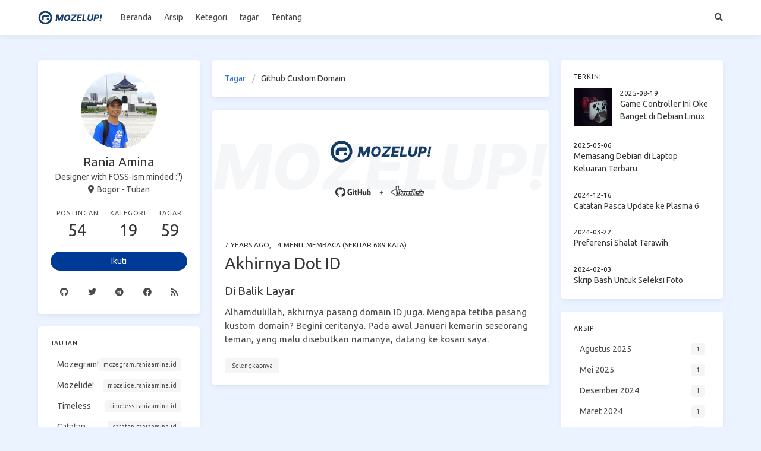

--- FILE ---
content_type: text/html; charset=utf-8
request_url: https://raniaamina.id/tags/github-custom-domain/
body_size: 6380
content:







<!DOCTYPE html>
<html lang="id">

<head>
    <meta charset="utf-8" />
<meta name="renderer" content="webkit" />
<meta name="viewport" content="width=device-width, initial-scale=1.0, maximum-scale=5.0" />
<meta name="format-detection" content="telephone=no, date=no, address=no, email=no" />
<meta http-equiv="X-UA-Compatible" content="IE=edge, chrome=1" />
<meta http-equiv="Cache-Control" content="no-transform" />
<meta http-equiv="Cache-Control" content="no-siteapp" />

<meta name="generator" content="Hugo 0.118.2 with theme icarus" />



<meta name="author" content="" />
<meta name="description" content="Semacam catatan kecil Rania" />
<meta name="keywords" content="" />

<title>Tagar: Github Custom Domain - Mozelup!</title>

<meta name="application-name" content="Mozelup!" />


<meta name="msapplication-TileImage" content="img/favicon.svg" />


<meta name="apple-mobile-web-app-capable" content="yes" />

<meta name="apple-mobile-web-app-title" content="Mozelup!" />

<meta name="apple-mobile-web-app-status-bar-style" content="default" />




<link href="/manifest.json" rel="manifest">
<meta name="theme-color" content="#ffffff" />




<title>  Mozelup! | Github Custom Domain</title>
<meta name="description" content="Semacam catatan kecil Rania">


<meta property="og:url" content="https://raniaamina.id">
<meta property="og:type" content="website">
<meta property="og:title" content="  Mozelup! | Github Custom Domain">
<meta property="og:description" content="Semacam catatan kecil Rania">
<meta property="og:image" content="/img/opengraph.png">


<meta name="twitter:card" content="summary_large_image">
<meta property="twitter:domain" content="raniaamina.id">
<meta property="twitter:url" content="https://raniaamina.id">
<meta name="twitter:title" content="  Mozelup! | Github Custom Domain">
<meta name="twitter:description" content="Semacam catatan kecil Rania">
<meta name="twitter:image" content="/img/opengraph.png">

<script type="application/ld+json">
{
    "@context": "https://schema.org",
    "@type": "BlogPosting",
    "mainEntityOfPage": {
        "@type": "WebPage",
        "@id": "https:\/\/raniaamina.id\/tags\/github-custom-domain\/"
    },
    "headline": "Mozelup!",
    "image": [],
    "dataPublished": "2019-02-06T05:00:00\u002b07:00",
    "dataModified": "2019-02-06T05:00:00\u002b07:00",
    "author": {
        "@type": "Person",
        "name": ""
    },
    "description": ""
}
</script>


<link rel="canonical" href="https://raniaamina.id/tags/github-custom-domain/" />
<link rel="alternate" href="https://raniaamina.id/index.xml" title="Mozelup!" type="application/rss+xml" />
<link rel="icon" href="/img/favicon.svg" />



<link rel="stylesheet" href="https://cdnjs.cloudflare.com/ajax/libs/font-awesome/5.12.1/css/all.min.css" />
<link rel="stylesheet" href="https://cdnjs.cloudflare.com/ajax/libs/highlight.js/9.18.1/styles/zenburn.min.css" />
<link rel="stylesheet" href="https://fonts.googleapis.com/css2?family=Ubuntu:wght@400;600&amp;family=Source&#43;Code&#43;Pro" />

<link rel="stylesheet" href="/css/default.css" />
<link rel="stylesheet" href="/css/moze.css" />




    <script type="deb4f468dd51159e158fdf39-text/javascript">
        
        if (window.location.hostname !== 'localhost') {
            
            var script = document.createElement('script');
            script.src = 'https://cdn.counter.dev/script.js';
            script.setAttribute('data-id', '012a749d-1df5-4ed6-932a-8d717e65ed58');
            script.setAttribute('data-utcoffset', '7');
            document.head.appendChild(script);
        }
    </script>
</head>

<body class="is-3-column">
    <nav class="navbar navbar-main">
    <div class="container">
        <div class="navbar-brand justify-content-center">
            <a class="navbar-item navbar-logo" href="/">
                
                    <img src="/img/logo.svg" alt="Github Custom Domain" height="28">
                
            </a>
        </div>
        <div class="navbar-menu">
            <div class="navbar-start">
                
                
                    <a class="navbar-item "
                       href="/">Beranda</a>
                
                    <a class="navbar-item "
                       href="/archives">Arsip</a>
                
                    <a class="navbar-item "
                       href="/categories">Ketegori</a>
                
                    <a class="navbar-item "
                       href="/tags">tagar</a>
                
                    <a class="navbar-item "
                       href="https://about.raniaamina.id/">Tentang</a>
                
            </div>
            <div class="navbar-end">
                
                    
                
                
                
                    <a class="navbar-item search" title="Cari" href="javascript:;">
                        <i class="fas fa-search"></i>
                    </a>
                
            </div>
        </div>
    </div>
</nav>

    <section class="section">
        <div class="container">
            <div class="columns">
                <div class="column order-2 column-main is-8-tablet is-8-desktop is-6-widescreen">
                    
    <div class="card">
        <div class="card-content">
            <nav class="breadcrumb" aria-label="breadcrumbs">
                
                    <ul>
                        <li><a href="/tags">Tagar</a></li>
                        <li class="is-active"><a href="#" aria-current="page">Github Custom Domain</a></li>
                    </ul>
                
            </nav>
        </div>
    </div>
    
    
        <div class="card">
    
    <div class="card-image">
        <a href="/akhirnya-dot-id/" class="image is-7by3">
            <img class="cover" src="/akhirnya-dot-id/banner.svg" alt="Akhirnya Dot ID">
        </a>
    </div>
    
    <article class="card-content article" role="article">
        
        <div class="article-meta is-size-7 is-uppercase level is-mobile">
            <div class="level-left">
                
                <span class="level-item">
                    <time dateTime="2019-02-06T05:00:00&#43;07:00" title="2019-02-06T05:00:00&#43;07:00">2019-02-06</time>,
                </span>
                
                
                
                
                
                <span class="level-item">4 menit membaca (Sekitar 689 kata)</span>
                
            </div>
        </div>
        
        <h1 class="title is-3 is-size-4-mobile">
            <a class="link-muted" href="/akhirnya-dot-id/">Akhirnya Dot ID</a>
        </h1>
        <div class="content"><h3 id="di-balik-layar">Di Balik Layar</h3>
<p>Alhamdulillah, akhirnya pasang domain ID juga. Mengapa tetiba pasang kustom domain? Begini ceritanya. Pada awal Januari kemarin seseorang teman, yang malu disebutkan namanya, datang ke kosan saya.</p></div>
        
        <a class="article-more button is-small size-small" href="/akhirnya-dot-id/#more" >Selengkapnya</a>
        
    </article>
</div>
    
    

                </div>
                

    <div class="column column-left is-4-tablet is-4-desktop is-3-widescreen order-1 ">
        
            
            
                
                
<div class="card widget" data-type="profile">
    <div class="card-content">
        <nav class="level">
            <div class="level-item has-text-centered flex-shrink-1">
                <div>
                    <figure class="image is-128x128 mx-auto mb-2">
                        <img class="avatar is-rounded" src="/img/avatar.png" alt="Rania Amina">
                    </figure>
                    
                    <p class="title is-size-4 is-block" style="line-height: inherit">Rania Amina</p>
                    
                    <p class="is-size-6 is-block">Designer with FOSS-ism minded :&#34;)</p>
                    
                    <p class="is-size-6 is-flex justify-content-center">
                        <i class="fas fa-map-marker-alt mr-1"></i>
                        <span>Bogor - Tuban</span>
                    </p>
                    
                </div>
            </div>
        </nav>
        <nav class="level is-mobile">
            <div class="level-item has-text-centered is-marginless">
                <div>
                    <p class="heading">Postingan</p>
                    <a href="/archives">
                        <p class="title">54</p>
                    </a>
                </div>
            </div>
            <div class="level-item has-text-centered is-marginless">
                <div>
                    <p class="heading">Kategori</p>
                    <a href="/categories">
                        <p class="title">19</p>
                    </a>
                </div>
            </div>
            <div class="level-item has-text-centered is-marginless">
                <div>
                    <p class="heading">Tagar</p>
                    <a href="/tags">
                        <p class="title">59</p>
                    </a>
                </div>
            </div>
        </nav>
        
        <div class="level">
            <a class="level-item button is-primary is-rounded" style="background-color: #003a97 !important;" href="https://instagram.com/raniaamina.id" target="_blank" rel="noopener">Ikuti</a>
        </div>
        
        <div class="level is-mobile">
            
            <a class="level-item button is-transparent is-marginless" title="Github" href="https://github.com/raniaamina" target="_blank" rel="noopener">
                <i class="fab fa-github"></i>
            </a>
            
            <a class="level-item button is-transparent is-marginless" title="Twitter / X" href="https://twitter.com/raniaamina_id" target="_blank" rel="noopener">
                <i class="fab fa-twitter"></i>
            </a>
            
            <a class="level-item button is-transparent is-marginless" title="Telegram" href="http://t.me/raniaamina" target="_blank" rel="noopener">
                <i class="fab fa-telegram"></i>
            </a>
            
            <a class="level-item button is-transparent is-marginless" title="Facebook" href="https://facebook.com/raniaamina.id" target="_blank" rel="noopener">
                <i class="fab fa-facebook"></i>
            </a>
            
            <a class="level-item button is-transparent is-marginless" title="RSS" href="/index.xml" target="_blank" rel="noopener">
                <i class="fas fa-rss"></i>
            </a>
            
        </div>
    </div>
</div>
                
            
        
            
            
                
                
<div class="card widget" data-type="links">
    <div class="card-content">
        <div class="menu">
            <p class="menu-label">Tautan</p>
            <ul class="menu-list">
                
                <li>
                    <a class="level is-mobile" href="https://mozegram.raniaamina.id/" target="_blank" rel="noopener">
                        <span class="level-left"><span class="level-item">Mozegram!</span></span>
                        <span class="level-right">
                            <span class="level-item tag">
                                mozegram.raniaamina.id
                            </span>
                        </span>
                    </a>
                </li>
                
                <li>
                    <a class="level is-mobile" href="https://mozelide.raniaamina.id" target="_blank" rel="noopener">
                        <span class="level-left"><span class="level-item">Mozelide!</span></span>
                        <span class="level-right">
                            <span class="level-item tag">
                                mozelide.raniaamina.id
                            </span>
                        </span>
                    </a>
                </li>
                
                <li>
                    <a class="level is-mobile" href="https://timeless.raniaamina.id" target="_blank" rel="noopener">
                        <span class="level-left"><span class="level-item">Timeless</span></span>
                        <span class="level-right">
                            <span class="level-item tag">
                                timeless.raniaamina.id
                            </span>
                        </span>
                    </a>
                </li>
                
                <li>
                    <a class="level is-mobile" href="https://catatan.raniaamina.id" target="_blank" rel="noopener">
                        <span class="level-left"><span class="level-item">Catatan</span></span>
                        <span class="level-right">
                            <span class="level-item tag">
                                catatan.raniaamina.id
                            </span>
                        </span>
                    </a>
                </li>
                
                <li>
                    <a class="level is-mobile" href="https://legacy.raniaamina.id" target="_blank" rel="noopener">
                        <span class="level-left"><span class="level-item">Legacy</span></span>
                        <span class="level-right">
                            <span class="level-item tag">
                                legacy.raniaamina.id
                            </span>
                        </span>
                    </a>
                </li>
                
            </ul>
        </div>
    </div>
</div>
                
            
        
            
            
        
            
            
                
                <div class="card widget" data-type="categories">
    <div class="card-content">
        <div class="menu">
            <p class="menu-label">Kategori</p>
            <ul class="menu-list">
                
                <li>
                    <a class="level is-mobile" href="/categories/aplikasi/">
                        <span class="level-start">
                            <span class="level-item">aplikasi</span>
                        </span>
                        <span class="level-end">
                            <span class="level-item tag">1</span>
                        </span>
                    </a>
                </li>
                
                <li>
                    <a class="level is-mobile" href="/categories/catatan/">
                        <span class="level-start">
                            <span class="level-item">catatan</span>
                        </span>
                        <span class="level-end">
                            <span class="level-item tag">25</span>
                        </span>
                    </a>
                </li>
                
                <li>
                    <a class="level is-mobile" href="/categories/catatan-perjalanan/">
                        <span class="level-start">
                            <span class="level-item">catatan-perjalanan</span>
                        </span>
                        <span class="level-end">
                            <span class="level-item tag">6</span>
                        </span>
                    </a>
                </li>
                
                <li>
                    <a class="level is-mobile" href="/categories/cerita-bersambung/">
                        <span class="level-start">
                            <span class="level-item">cerita-bersambung</span>
                        </span>
                        <span class="level-end">
                            <span class="level-item tag">3</span>
                        </span>
                    </a>
                </li>
                
                <li>
                    <a class="level is-mobile" href="/categories/deb/">
                        <span class="level-start">
                            <span class="level-item">deb</span>
                        </span>
                        <span class="level-end">
                            <span class="level-item tag">1</span>
                        </span>
                    </a>
                </li>
                
                <li>
                    <a class="level is-mobile" href="/categories/error-solved/">
                        <span class="level-start">
                            <span class="level-item">error-solved</span>
                        </span>
                        <span class="level-end">
                            <span class="level-item tag">4</span>
                        </span>
                    </a>
                </li>
                
                <li>
                    <a class="level is-mobile" href="/categories/foss/">
                        <span class="level-start">
                            <span class="level-item">foss</span>
                        </span>
                        <span class="level-end">
                            <span class="level-item tag">12</span>
                        </span>
                    </a>
                </li>
                
                <li>
                    <a class="level is-mobile" href="/categories/game/">
                        <span class="level-start">
                            <span class="level-item">game</span>
                        </span>
                        <span class="level-end">
                            <span class="level-item tag">1</span>
                        </span>
                    </a>
                </li>
                
                <li>
                    <a class="level is-mobile" href="/categories/gimp/">
                        <span class="level-start">
                            <span class="level-item">gimp</span>
                        </span>
                        <span class="level-end">
                            <span class="level-item tag">1</span>
                        </span>
                    </a>
                </li>
                
                <li>
                    <a class="level is-mobile" href="/categories/kado-mila-bagian-i/">
                        <span class="level-start">
                            <span class="level-item">kado-mila-bagian-i</span>
                        </span>
                        <span class="level-end">
                            <span class="level-item tag">3</span>
                        </span>
                    </a>
                </li>
                
                <li>
                    <a class="level is-mobile" href="/categories/kamen-rider/">
                        <span class="level-start">
                            <span class="level-item">kamen-rider</span>
                        </span>
                        <span class="level-end">
                            <span class="level-item tag">1</span>
                        </span>
                    </a>
                </li>
                
                <li>
                    <a class="level is-mobile" href="/categories/komunitas/">
                        <span class="level-start">
                            <span class="level-item">komunitas</span>
                        </span>
                        <span class="level-end">
                            <span class="level-item tag">9</span>
                        </span>
                    </a>
                </li>
                
                <li>
                    <a class="level is-mobile" href="/categories/krita/">
                        <span class="level-start">
                            <span class="level-item">krita</span>
                        </span>
                        <span class="level-end">
                            <span class="level-item tag">1</span>
                        </span>
                    </a>
                </li>
                
                <li>
                    <a class="level is-mobile" href="/categories/libreoffice/">
                        <span class="level-start">
                            <span class="level-item">libreoffice</span>
                        </span>
                        <span class="level-end">
                            <span class="level-item tag">5</span>
                        </span>
                    </a>
                </li>
                
                <li>
                    <a class="level is-mobile" href="/categories/libreoffice-conference-indonesia-2018/">
                        <span class="level-start">
                            <span class="level-item">libreoffice-conference-indonesia-2018</span>
                        </span>
                        <span class="level-end">
                            <span class="level-item tag">3</span>
                        </span>
                    </a>
                </li>
                
                <li>
                    <a class="level is-mobile" href="/categories/review/">
                        <span class="level-start">
                            <span class="level-item">review</span>
                        </span>
                        <span class="level-end">
                            <span class="level-item tag">18</span>
                        </span>
                    </a>
                </li>
                
                <li>
                    <a class="level is-mobile" href="/categories/terjemahan/">
                        <span class="level-start">
                            <span class="level-item">terjemahan</span>
                        </span>
                        <span class="level-end">
                            <span class="level-item tag">1</span>
                        </span>
                    </a>
                </li>
                
                <li>
                    <a class="level is-mobile" href="/categories/tutorial/">
                        <span class="level-start">
                            <span class="level-item">tutorial</span>
                        </span>
                        <span class="level-end">
                            <span class="level-item tag">15</span>
                        </span>
                    </a>
                </li>
                
                <li>
                    <a class="level is-mobile" href="/categories/unek-unek/">
                        <span class="level-start">
                            <span class="level-item">unek-unek</span>
                        </span>
                        <span class="level-end">
                            <span class="level-item tag">4</span>
                        </span>
                    </a>
                </li>
                
            </ul>
        </div>
    </div>
</div>

                
            
        
            
            
                
                <div class="card widget" data-type="tags">
    <div class="card-content">
        <div class="menu">
            <p class="menu-label">Tagar</p>
            <div class="field is-grouped is-grouped-multiline">
                
                <div class="control">
                    <a class="tags has-addons" href="/tags/4gee-alcatel/">
                        <span class="tag">4gee-alcatel</span>
                        <span class="tag">1</span>
                    </a>
                </div>
                
                <div class="control">
                    <a class="tags has-addons" href="/tags/ai/">
                        <span class="tag">ai</span>
                        <span class="tag">3</span>
                    </a>
                </div>
                
                <div class="control">
                    <a class="tags has-addons" href="/tags/aplikasi/">
                        <span class="tag">aplikasi</span>
                        <span class="tag">1</span>
                    </a>
                </div>
                
                <div class="control">
                    <a class="tags has-addons" href="/tags/bash/">
                        <span class="tag">bash</span>
                        <span class="tag">1</span>
                    </a>
                </div>
                
                <div class="control">
                    <a class="tags has-addons" href="/tags/bloi/">
                        <span class="tag">bloi</span>
                        <span class="tag">1</span>
                    </a>
                </div>
                
                <div class="control">
                    <a class="tags has-addons" href="/tags/catatan/">
                        <span class="tag">catatan</span>
                        <span class="tag">14</span>
                    </a>
                </div>
                
                <div class="control">
                    <a class="tags has-addons" href="/tags/catatan-perjalanan/">
                        <span class="tag">catatan-perjalanan</span>
                        <span class="tag">3</span>
                    </a>
                </div>
                
                <div class="control">
                    <a class="tags has-addons" href="/tags/cerita-bersambung/">
                        <span class="tag">cerita-bersambung</span>
                        <span class="tag">3</span>
                    </a>
                </div>
                
                <div class="control">
                    <a class="tags has-addons" href="/tags/citramanik/">
                        <span class="tag">citramanik</span>
                        <span class="tag">1</span>
                    </a>
                </div>
                
                <div class="control">
                    <a class="tags has-addons" href="/tags/cloud-gpu/">
                        <span class="tag">cloud-gpu</span>
                        <span class="tag">1</span>
                    </a>
                </div>
                
                <div class="control">
                    <a class="tags has-addons" href="/tags/convert/">
                        <span class="tag">convert</span>
                        <span class="tag">1</span>
                    </a>
                </div>
                
                <div class="control">
                    <a class="tags has-addons" href="/tags/curhat/">
                        <span class="tag">curhat</span>
                        <span class="tag">1</span>
                    </a>
                </div>
                
                <div class="control">
                    <a class="tags has-addons" href="/tags/custom-laptop/">
                        <span class="tag">custom-laptop</span>
                        <span class="tag">1</span>
                    </a>
                </div>
                
                <div class="control">
                    <a class="tags has-addons" href="/tags/dm-instagram-via-desktop/">
                        <span class="tag">dm-instagram-via-desktop</span>
                        <span class="tag">1</span>
                    </a>
                </div>
                
                <div class="control">
                    <a class="tags has-addons" href="/tags/domainesia/">
                        <span class="tag">domainesia</span>
                        <span class="tag">1</span>
                    </a>
                </div>
                
                <div class="control">
                    <a class="tags has-addons" href="/tags/error/">
                        <span class="tag">error</span>
                        <span class="tag">4</span>
                    </a>
                </div>
                
                <div class="control">
                    <a class="tags has-addons" href="/tags/foss/">
                        <span class="tag">foss</span>
                        <span class="tag">14</span>
                    </a>
                </div>
                
                <div class="control">
                    <a class="tags has-addons" href="/tags/game-linux/">
                        <span class="tag">game-linux</span>
                        <span class="tag">1</span>
                    </a>
                </div>
                
                <div class="control">
                    <a class="tags has-addons" href="/tags/garskin/">
                        <span class="tag">garskin</span>
                        <span class="tag">1</span>
                    </a>
                </div>
                
                <div class="control">
                    <a class="tags has-addons" href="/tags/gimp/">
                        <span class="tag">gimp</span>
                        <span class="tag">1</span>
                    </a>
                </div>
                
                <div class="control">
                    <a class="tags has-addons" href="/tags/git/">
                        <span class="tag">git</span>
                        <span class="tag">1</span>
                    </a>
                </div>
                
                <div class="control">
                    <a class="tags has-addons" href="/tags/github-custom-domain/">
                        <span class="tag">github-custom-domain</span>
                        <span class="tag">1</span>
                    </a>
                </div>
                
                <div class="control">
                    <a class="tags has-addons" href="/tags/gnome/">
                        <span class="tag">gnome</span>
                        <span class="tag">2</span>
                    </a>
                </div>
                
                <div class="control">
                    <a class="tags has-addons" href="/tags/gradle/">
                        <span class="tag">gradle</span>
                        <span class="tag">1</span>
                    </a>
                </div>
                
                <div class="control">
                    <a class="tags has-addons" href="/tags/hexo/">
                        <span class="tag">hexo</span>
                        <span class="tag">2</span>
                    </a>
                </div>
                
                <div class="control">
                    <a class="tags has-addons" href="/tags/hugo/">
                        <span class="tag">hugo</span>
                        <span class="tag">1</span>
                    </a>
                </div>
                
                <div class="control">
                    <a class="tags has-addons" href="/tags/image-generator/">
                        <span class="tag">image-generator</span>
                        <span class="tag">1</span>
                    </a>
                </div>
                
                <div class="control">
                    <a class="tags has-addons" href="/tags/imagemagick/">
                        <span class="tag">imagemagick</span>
                        <span class="tag">1</span>
                    </a>
                </div>
                
                <div class="control">
                    <a class="tags has-addons" href="/tags/inkscape/">
                        <span class="tag">inkscape</span>
                        <span class="tag">6</span>
                    </a>
                </div>
                
                <div class="control">
                    <a class="tags has-addons" href="/tags/instagram-desktop/">
                        <span class="tag">instagram-desktop</span>
                        <span class="tag">1</span>
                    </a>
                </div>
                
                <div class="control">
                    <a class="tags has-addons" href="/tags/ionic/">
                        <span class="tag">ionic</span>
                        <span class="tag">1</span>
                    </a>
                </div>
                
                <div class="control">
                    <a class="tags has-addons" href="/tags/kado-mila/">
                        <span class="tag">kado-mila</span>
                        <span class="tag">3</span>
                    </a>
                </div>
                
                <div class="control">
                    <a class="tags has-addons" href="/tags/kamen-rider/">
                        <span class="tag">kamen-rider</span>
                        <span class="tag">1</span>
                    </a>
                </div>
                
                <div class="control">
                    <a class="tags has-addons" href="/tags/kde/">
                        <span class="tag">kde</span>
                        <span class="tag">1</span>
                    </a>
                </div>
                
                <div class="control">
                    <a class="tags has-addons" href="/tags/kegiatan/">
                        <span class="tag">kegiatan</span>
                        <span class="tag">1</span>
                    </a>
                </div>
                
                <div class="control">
                    <a class="tags has-addons" href="/tags/komunitas/">
                        <span class="tag">komunitas</span>
                        <span class="tag">1</span>
                    </a>
                </div>
                
                <div class="control">
                    <a class="tags has-addons" href="/tags/krita/">
                        <span class="tag">krita</span>
                        <span class="tag">2</span>
                    </a>
                </div>
                
                <div class="control">
                    <a class="tags has-addons" href="/tags/kuuga/">
                        <span class="tag">kuuga</span>
                        <span class="tag">1</span>
                    </a>
                </div>
                
                <div class="control">
                    <a class="tags has-addons" href="/tags/laptop/">
                        <span class="tag">laptop</span>
                        <span class="tag">3</span>
                    </a>
                </div>
                
                <div class="control">
                    <a class="tags has-addons" href="/tags/libreoffice/">
                        <span class="tag">libreoffice</span>
                        <span class="tag">5</span>
                    </a>
                </div>
                
                <div class="control">
                    <a class="tags has-addons" href="/tags/libreoffice-conference-indonesia/">
                        <span class="tag">libreoffice-conference-indonesia</span>
                        <span class="tag">3</span>
                    </a>
                </div>
                
                <div class="control">
                    <a class="tags has-addons" href="/tags/linux/">
                        <span class="tag">linux</span>
                        <span class="tag">6</span>
                    </a>
                </div>
                
                <div class="control">
                    <a class="tags has-addons" href="/tags/linux-modem/">
                        <span class="tag">linux-modem</span>
                        <span class="tag">1</span>
                    </a>
                </div>
                
                <div class="control">
                    <a class="tags has-addons" href="/tags/modem-ee70/">
                        <span class="tag">modem-ee70</span>
                        <span class="tag">1</span>
                    </a>
                </div>
                
                <div class="control">
                    <a class="tags has-addons" href="/tags/multimonitor/">
                        <span class="tag">multimonitor</span>
                        <span class="tag">1</span>
                    </a>
                </div>
                
                <div class="control">
                    <a class="tags has-addons" href="/tags/opensuse/">
                        <span class="tag">opensuse</span>
                        <span class="tag">2</span>
                    </a>
                </div>
                
                <div class="control">
                    <a class="tags has-addons" href="/tags/pandangan/">
                        <span class="tag">pandangan</span>
                        <span class="tag">1</span>
                    </a>
                </div>
                
                <div class="control">
                    <a class="tags has-addons" href="/tags/perkakas/">
                        <span class="tag">perkakas</span>
                        <span class="tag">1</span>
                    </a>
                </div>
                
                <div class="control">
                    <a class="tags has-addons" href="/tags/ramadan/">
                        <span class="tag">ramadan</span>
                        <span class="tag">1</span>
                    </a>
                </div>
                
                <div class="control">
                    <a class="tags has-addons" href="/tags/review/">
                        <span class="tag">review</span>
                        <span class="tag">16</span>
                    </a>
                </div>
                
                <div class="control">
                    <a class="tags has-addons" href="/tags/rgb-to-cmyk/">
                        <span class="tag">rgb-to-cmyk</span>
                        <span class="tag">1</span>
                    </a>
                </div>
                
                <div class="control">
                    <a class="tags has-addons" href="/tags/stable-diffusion/">
                        <span class="tag">stable-diffusion</span>
                        <span class="tag">2</span>
                    </a>
                </div>
                
                <div class="control">
                    <a class="tags has-addons" href="/tags/super-mario/">
                        <span class="tag">super-mario</span>
                        <span class="tag">1</span>
                    </a>
                </div>
                
                <div class="control">
                    <a class="tags has-addons" href="/tags/supertux/">
                        <span class="tag">supertux</span>
                        <span class="tag">1</span>
                    </a>
                </div>
                
                <div class="control">
                    <a class="tags has-addons" href="/tags/tarawih/">
                        <span class="tag">tarawih</span>
                        <span class="tag">1</span>
                    </a>
                </div>
                
                <div class="control">
                    <a class="tags has-addons" href="/tags/tips/">
                        <span class="tag">tips</span>
                        <span class="tag">1</span>
                    </a>
                </div>
                
                <div class="control">
                    <a class="tags has-addons" href="/tags/tools/">
                        <span class="tag">tools</span>
                        <span class="tag">1</span>
                    </a>
                </div>
                
                <div class="control">
                    <a class="tags has-addons" href="/tags/tutorial/">
                        <span class="tag">tutorial</span>
                        <span class="tag">12</span>
                    </a>
                </div>
                
                <div class="control">
                    <a class="tags has-addons" href="/tags/video/">
                        <span class="tag">video</span>
                        <span class="tag">1</span>
                    </a>
                </div>
                
            </div>
        </div>
    </div>
</div>

                
            
        
            
            
        
            
            
        
            
            
        
            
            
        
        
            <div class="column-right-shadow is-hidden-widescreen is-sticky"></div>
        
    </div>


    <div class="column column-right is-4-tablet is-4-desktop is-3-widescreen is-hidden-touch is-hidden-desktop-only order-3 is-sticky">
        
            
            
        
            
            
        
            
            
                
                
                
            
        
            
            
        
            
            
        
            
            
                
                
<div class="card widget" data-type="recent-posts">
    <div class="card-content">
        <p class="menu-label">Terkini</p>
        
        <article class="media">
    
    <figure class="media-left">
        <a class="image" href="https://raniaamina.id/ngoprek-tipis-game-controller-di-debian/">
            <img src="/post/game-controller.png" alt="Game Controller Ini Oke Banget di Debian Linux">
        </a>
    </figure>
    
    <div class="media-content">
        <p class="date"><time datetime='2025-08-19T14:34:35&#43;07:00'>2025-08-19</time></p>
        <p class="title"><a href="https://raniaamina.id/ngoprek-tipis-game-controller-di-debian/">Game Controller Ini Oke Banget di Debian Linux</a></p>
        <p class="categories"><a href="/categories/Review">Review</a></p>
    </div>
</article>
        
        <article class="media">
    
    <div class="media-content">
        <p class="date"><time datetime='2025-05-06T11:06:57&#43;07:00'>2025-05-06</time></p>
        <p class="title"><a href="https://raniaamina.id/memasang-debian-di-laptop-keluaran-terbaru/">Memasang Debian di Laptop Keluaran Terbaru</a></p>
        <p class="categories"><a href="/categories/Review">Review</a></p>
    </div>
</article>
        
        <article class="media">
    
    <div class="media-content">
        <p class="date"><time datetime='2024-12-16T20:59:50&#43;07:00'>2024-12-16</time></p>
        <p class="title"><a href="https://raniaamina.id/catatan-pasca-update-ke-plasma-6/">Catatan Pasca Update ke Plasma 6</a></p>
        <p class="categories"><a href="/categories/Catatan">Catatan</a></p>
    </div>
</article>
        
        <article class="media">
    
    <div class="media-content">
        <p class="date"><time datetime='2024-03-22T00:48:25&#43;07:00'>2024-03-22</time></p>
        <p class="title"><a href="https://raniaamina.id/preferensi-shalat-tarawih/">Preferensi Shalat Tarawih</a></p>
        <p class="categories"><a href="/categories/Catatan">Catatan</a></p>
    </div>
</article>
        
        <article class="media">
    
    <div class="media-content">
        <p class="date"><time datetime='2024-02-03T09:32:18&#43;07:00'>2024-02-03</time></p>
        <p class="title"><a href="https://raniaamina.id/skrip-bash-untuk-seleksi-foto/">Skrip Bash Untuk Seleksi Foto</a></p>
        <p class="categories"><a href="/categories/Catatan">Catatan</a></p>
    </div>
</article>
        
    </div>
</div>
                
            
        
            
            
                
                
<div class="card widget" data-type="archives">
    <div class="card-content">
        <div class="menu">
            <p class="menu-label">Arsip</p>
            <ul class="menu-list">
                
                
                
                
                
                <li>
                    <a class="level is-mobile" href="/archives/#2025-08">
                        <span class="level-start">
                            <span class="level-item">Agustus 2025</span>
                        </span>
                        <span class="level-end">
                            <span class="level-item tag">1</span>
                        </span>
                    </a>
                </li>
                
                
                
                
                
                <li>
                    <a class="level is-mobile" href="/archives/#2025-05">
                        <span class="level-start">
                            <span class="level-item">Mei 2025</span>
                        </span>
                        <span class="level-end">
                            <span class="level-item tag">1</span>
                        </span>
                    </a>
                </li>
                
                
                
                
                
                <li>
                    <a class="level is-mobile" href="/archives/#2024-12">
                        <span class="level-start">
                            <span class="level-item">Desember 2024</span>
                        </span>
                        <span class="level-end">
                            <span class="level-item tag">1</span>
                        </span>
                    </a>
                </li>
                
                
                
                
                
                <li>
                    <a class="level is-mobile" href="/archives/#2024-03">
                        <span class="level-start">
                            <span class="level-item">Maret 2024</span>
                        </span>
                        <span class="level-end">
                            <span class="level-item tag">1</span>
                        </span>
                    </a>
                </li>
                
                
                
                
                
                <li>
                    <a class="level is-mobile" href="/archives/#2024-02">
                        <span class="level-start">
                            <span class="level-item">Februari 2024</span>
                        </span>
                        <span class="level-end">
                            <span class="level-item tag">1</span>
                        </span>
                    </a>
                </li>
                
                
                
                
                
                
                
                <li>
                    <a class="level is-mobile" href="/archives/#2024-01">
                        <span class="level-start">
                            <span class="level-item">Januari 2024</span>
                        </span>
                        <span class="level-end">
                            <span class="level-item tag">2</span>
                        </span>
                    </a>
                </li>
                
                
                
                
                
                
                
                <li>
                    <a class="level is-mobile" href="/archives/#2023-12">
                        <span class="level-start">
                            <span class="level-item">Desember 2023</span>
                        </span>
                        <span class="level-end">
                            <span class="level-item tag">2</span>
                        </span>
                    </a>
                </li>
                
                
                
                
                
                <li>
                    <a class="level is-mobile" href="/archives/#2022-11">
                        <span class="level-start">
                            <span class="level-item">November 2022</span>
                        </span>
                        <span class="level-end">
                            <span class="level-item tag">1</span>
                        </span>
                    </a>
                </li>
                
                
                
                
                
                <li>
                    <a class="level is-mobile" href="/archives/#2022-06">
                        <span class="level-start">
                            <span class="level-item">Juni 2022</span>
                        </span>
                        <span class="level-end">
                            <span class="level-item tag">1</span>
                        </span>
                    </a>
                </li>
                
                
                
                
                
                
                
                
                
                <li>
                    <a class="level is-mobile" href="/archives/#2022-03">
                        <span class="level-start">
                            <span class="level-item">Maret 2022</span>
                        </span>
                        <span class="level-end">
                            <span class="level-item tag">3</span>
                        </span>
                    </a>
                </li>
                
                
                
                
                
                <li>
                    <a class="level is-mobile" href="/archives/#2021-10">
                        <span class="level-start">
                            <span class="level-item">Oktober 2021</span>
                        </span>
                        <span class="level-end">
                            <span class="level-item tag">1</span>
                        </span>
                    </a>
                </li>
                
                
                
                
                
                <li>
                    <a class="level is-mobile" href="/archives/#2021-07">
                        <span class="level-start">
                            <span class="level-item">Juli 2021</span>
                        </span>
                        <span class="level-end">
                            <span class="level-item tag">1</span>
                        </span>
                    </a>
                </li>
                
                
                
                
                
                <li>
                    <a class="level is-mobile" href="/archives/#2021-06">
                        <span class="level-start">
                            <span class="level-item">Juni 2021</span>
                        </span>
                        <span class="level-end">
                            <span class="level-item tag">1</span>
                        </span>
                    </a>
                </li>
                
                
                
                
                
                <li>
                    <a class="level is-mobile" href="/archives/#2021-04">
                        <span class="level-start">
                            <span class="level-item">April 2021</span>
                        </span>
                        <span class="level-end">
                            <span class="level-item tag">1</span>
                        </span>
                    </a>
                </li>
                
                
                
                
                
                <li>
                    <a class="level is-mobile" href="/archives/#2020-11">
                        <span class="level-start">
                            <span class="level-item">November 2020</span>
                        </span>
                        <span class="level-end">
                            <span class="level-item tag">1</span>
                        </span>
                    </a>
                </li>
                
                
                
                
                
                <li>
                    <a class="level is-mobile" href="/archives/#2020-10">
                        <span class="level-start">
                            <span class="level-item">Oktober 2020</span>
                        </span>
                        <span class="level-end">
                            <span class="level-item tag">1</span>
                        </span>
                    </a>
                </li>
                
                
                
                
                
                <li>
                    <a class="level is-mobile" href="/archives/#2020-08">
                        <span class="level-start">
                            <span class="level-item">Agustus 2020</span>
                        </span>
                        <span class="level-end">
                            <span class="level-item tag">1</span>
                        </span>
                    </a>
                </li>
                
                
                
                
                
                
                
                
                
                <li>
                    <a class="level is-mobile" href="/archives/#2020-05">
                        <span class="level-start">
                            <span class="level-item">Mei 2020</span>
                        </span>
                        <span class="level-end">
                            <span class="level-item tag">3</span>
                        </span>
                    </a>
                </li>
                
                
                
                
                
                
                
                <li>
                    <a class="level is-mobile" href="/archives/#2019-10">
                        <span class="level-start">
                            <span class="level-item">Oktober 2019</span>
                        </span>
                        <span class="level-end">
                            <span class="level-item tag">2</span>
                        </span>
                    </a>
                </li>
                
                
                
                
                
                <li>
                    <a class="level is-mobile" href="/archives/#2019-08">
                        <span class="level-start">
                            <span class="level-item">Agustus 2019</span>
                        </span>
                        <span class="level-end">
                            <span class="level-item tag">1</span>
                        </span>
                    </a>
                </li>
                
                
                
                
                
                
                
                <li>
                    <a class="level is-mobile" href="/archives/#2019-07">
                        <span class="level-start">
                            <span class="level-item">Juli 2019</span>
                        </span>
                        <span class="level-end">
                            <span class="level-item tag">2</span>
                        </span>
                    </a>
                </li>
                
                
                
                
                
                
                
                
                
                <li>
                    <a class="level is-mobile" href="/archives/#2019-02">
                        <span class="level-start">
                            <span class="level-item">Februari 2019</span>
                        </span>
                        <span class="level-end">
                            <span class="level-item tag">3</span>
                        </span>
                    </a>
                </li>
                
                
                
                
                
                <li>
                    <a class="level is-mobile" href="/archives/#2018-11">
                        <span class="level-start">
                            <span class="level-item">November 2018</span>
                        </span>
                        <span class="level-end">
                            <span class="level-item tag">1</span>
                        </span>
                    </a>
                </li>
                
                
                
                
                
                <li>
                    <a class="level is-mobile" href="/archives/#2018-09">
                        <span class="level-start">
                            <span class="level-item">September 2018</span>
                        </span>
                        <span class="level-end">
                            <span class="level-item tag">1</span>
                        </span>
                    </a>
                </li>
                
                
                
                
                
                <li>
                    <a class="level is-mobile" href="/archives/#2018-04">
                        <span class="level-start">
                            <span class="level-item">April 2018</span>
                        </span>
                        <span class="level-end">
                            <span class="level-item tag">1</span>
                        </span>
                    </a>
                </li>
                
                
                
                
                
                
                
                
                
                
                
                
                
                <li>
                    <a class="level is-mobile" href="/archives/#2018-03">
                        <span class="level-start">
                            <span class="level-item">Maret 2018</span>
                        </span>
                        <span class="level-end">
                            <span class="level-item tag">5</span>
                        </span>
                    </a>
                </li>
                
                
                
                
                
                
                
                
                
                
                
                <li>
                    <a class="level is-mobile" href="/archives/#2018-01">
                        <span class="level-start">
                            <span class="level-item">Januari 2018</span>
                        </span>
                        <span class="level-end">
                            <span class="level-item tag">4</span>
                        </span>
                    </a>
                </li>
                
                
                
                
                
                
                
                <li>
                    <a class="level is-mobile" href="/archives/#2017-12">
                        <span class="level-start">
                            <span class="level-item">Desember 2017</span>
                        </span>
                        <span class="level-end">
                            <span class="level-item tag">2</span>
                        </span>
                    </a>
                </li>
                
                
                
                
                
                
                
                
                
                
                
                
                
                <li>
                    <a class="level is-mobile" href="/archives/#2017-11">
                        <span class="level-start">
                            <span class="level-item">November 2017</span>
                        </span>
                        <span class="level-end">
                            <span class="level-item tag">5</span>
                        </span>
                    </a>
                </li>
                
                
                
                
                
                
                
                <li>
                    <a class="level is-mobile" href="/archives/#2017-10">
                        <span class="level-start">
                            <span class="level-item">Oktober 2017</span>
                        </span>
                        <span class="level-end">
                            <span class="level-item tag">2</span>
                        </span>
                    </a>
                </li>
                
                
                
                
                
                <li>
                    <a class="level is-mobile" href="/archives/#2017-05">
                        <span class="level-start">
                            <span class="level-item">Mei 2017</span>
                        </span>
                        <span class="level-end">
                            <span class="level-item tag">1</span>
                        </span>
                    </a>
                </li>
                
            </ul>
        </div>
    </div>
</div>
                
            
        
            
            
        
            
            
        
    </div>


            </div>
        </div>
    </section>
    <footer class="footer">
    <div class="container">
        <div class="level">
            <div class="level-start">
                <a class="footer-logo is-block mb-2" href="/">
                    
                    <img src="/img/logo.svg" alt="BLOI Oh BLOI" height="28">
                    
                </a>
                <p class="" style="color: #000000;">
                    <span>&copy; 2015—2025 </span> | Ditenagai dengan <a href="https://gohugo.io/" target="_blank" rel="noopener" style="color: #bd4800 !important;"><b>Hugo</b></a>&nbsp;&&nbsp;<a href="https://github.com/iMaple/hugo-theme-icarus/" target="_blank" rel="noopener" style="color: #bd4800 !important;"><b>Icarus</b></a>
                    
                </p>
            </div>
            <div class="level-end" style="color: #000000;">
                <div class="field has-addons">
                    
                    <p class="control">
                        <a class="button is-transparent is-large" title="Creative Commons" href="https://creativecommons.org/" target="_blank" rel="noopener">
                            <i class="fab fa-creative-commons"></i>
                        </a>
                    </p>
                    
                    <p class="control">
                        <a class="button is-transparent is-large" title="Creative Commons" href="https://creativecommons.org/licenses/by-nc-sa/4.0/deed.id%27" target="_blank" rel="noopener">
                            <i class="fab fa-creative-commons-by"></i>
                        </a>
                    </p>
                    
                    <p class="control">
                        <a class="button is-transparent is-large" title="Creative Commons" href="https://creativecommons.org/" target="_blank" rel="noopener">
                            <i class="fab fa-creative-commons-nc"></i>
                        </a>
                    </p>
                    
                    <p class="control">
                        <a class="button is-transparent is-large" title="Creative Commons" href="https://creativecommons.org/licenses/by-nc-sa/4.0/deed.id%27" target="_blank" rel="noopener">
                            <i class="fab fa-creative-commons-share"></i>
                        </a>
                    </p>
                    
                </div>
            </div>
        </div>
    </div>
</footer>
    

<script type="deb4f468dd51159e158fdf39-text/javascript" src="https://cdnjs.cloudflare.com/ajax/libs/jquery/3.5.1/jquery.min.js"></script>
<script type="deb4f468dd51159e158fdf39-text/javascript" src="https://cdnjs.cloudflare.com/ajax/libs/moment.js/2.26.0/moment-with-locales.min.js"></script>

<script type="deb4f468dd51159e158fdf39-text/javascript" src="https://cdnjs.cloudflare.com/ajax/libs/clipboard.js/2.0.4/clipboard.min.js" defer></script>

<script type="deb4f468dd51159e158fdf39-text/javascript" src="https://cdnjs.cloudflare.com/ajax/libs/highlight.js/9.18.1/highlight.min.js"></script>
<script type="deb4f468dd51159e158fdf39-text/javascript">
    moment.locale({
        {
            .Site.Language.Lang |
                default "en"
        }
    });
</script>

<script type="deb4f468dd51159e158fdf39-text/javascript">
    var IcarusThemeSettings = {
        article: {
            highlight: {
                clipboard: {
                    {
                        .Site.Params.article.code.clipboard
                    }
                },
                fold: {
                    {
                        .Params.article.code.fold |
                            default.Site.Params.article.code.fold
                    }
                }
            }
        },
        toc: {
            index: {
                {
                    (.Scratch.Get "have").toc_index
                }
            }
        }
    };
</script>

<script type="deb4f468dd51159e158fdf39-text/javascript" src="/js/column.js"></script>



<script type="deb4f468dd51159e158fdf39-text/javascript" src="/js/main.js" defer></script>
    
    
    <div class="searchbox">
    <div class="searchbox-container">
        <div class="searchbox-header">
            <div class="searchbox-input-container">
                <input class="searchbox-input" type="text" placeholder="Temukan ..."/>
            </div>
            <a class="searchbox-close" href="javascript:;">×</a>
        </div>
        <div class="searchbox-body"></div>
    </div>
</div>
<script type="deb4f468dd51159e158fdf39-text/javascript" src="/js/insight.js" defer></script>
<script type="deb4f468dd51159e158fdf39-text/javascript">
    document.addEventListener('DOMContentLoaded', function () {
      loadInsight(
        {contentUrl: '/index.json'},
        {
          hint: "Temukan ...",
          untitled: "(Tak berjudul)",
          posts: "Postingan",
          pages: "Halaman",
          categories: "Kategori",
          tags: "Tagar"
        }
      );
    });
</script>

    


<script src="/cdn-cgi/scripts/7d0fa10a/cloudflare-static/rocket-loader.min.js" data-cf-settings="deb4f468dd51159e158fdf39-|49" defer></script><script defer src="https://static.cloudflareinsights.com/beacon.min.js/vcd15cbe7772f49c399c6a5babf22c1241717689176015" integrity="sha512-ZpsOmlRQV6y907TI0dKBHq9Md29nnaEIPlkf84rnaERnq6zvWvPUqr2ft8M1aS28oN72PdrCzSjY4U6VaAw1EQ==" data-cf-beacon='{"version":"2024.11.0","token":"eda89f4c4d3244bd80c934a89f010fb0","r":1,"server_timing":{"name":{"cfCacheStatus":true,"cfEdge":true,"cfExtPri":true,"cfL4":true,"cfOrigin":true,"cfSpeedBrain":true},"location_startswith":null}}' crossorigin="anonymous"></script>
</body>

</html>

--- FILE ---
content_type: text/css; charset=utf-8
request_url: https://raniaamina.id/css/default.css
body_size: 34060
content:
@-moz-keyframes spinAround {
    from {
        transform: rotate(0deg);
    }

    to {
        transform: rotate(359deg);
    }
}

@-webkit-keyframes spinAround {
    from {
        transform: rotate(0deg);
    }

    to {
        transform: rotate(359deg);
    }
}

@-o-keyframes spinAround {
    from {
        transform: rotate(0deg);
    }

    to {
        transform: rotate(359deg);
    }
}

@keyframes spinAround {
    from {
        transform: rotate(0deg);
    }

    to {
        transform: rotate(359deg);
    }
}

.is-unselectable,
.breadcrumb,
.modal-close,
.pagination-previous,
.pagination-next,
.pagination-link,
.pagination-ellipsis,
.tabs,
.button,
.delete,
.file {
    -webkit-touch-callout: none;
    -webkit-user-select: none;
    -moz-user-select: none;
    -ms-user-select: none;
    user-select: none;
}

.navbar-link:not(.is-arrowless)::after,
.select:not(.is-multiple):not(.is-loading)::after {
    border: 3px solid transparent;
    border-radius: 2px;
    border-right: 0;
    border-top: 0;
    content: " ";
    display: block;
    height: 0.625em;
    margin-top: -0.4375em;
    pointer-events: none;
    position: absolute;
    top: 50%;
    transform: rotate(-45deg);
    transform-origin: center;
    width: 0.625em;
}

.breadcrumb:not(:last-child),
.level:not(:last-child),
.list:not(:last-child),
.message:not(:last-child),
.pagination:not(:last-child),
.tabs:not(:last-child),
.box:not(:last-child),
.content:not(:last-child),
.notification:not(:last-child),
.progress:not(:last-child),
.table:not(:last-child),
.table-container:not(:last-child),
.title:not(:last-child),
.subtitle:not(:last-child),
.block:not(:last-child),
.highlight:not(:last-child) {
    margin-bottom: 1.5rem;
}

.modal-close,
.delete {
    -moz-appearance: none;
    -webkit-appearance: none;
    background-color: rgba(10, 10, 10, 0.2);
    border: none;
    border-radius: 290486px;
    cursor: pointer;
    pointer-events: auto;
    display: inline-block;
    flex-grow: 0;
    flex-shrink: 0;
    font-size: 0;
    height: 20px;
    max-height: 20px;
    max-width: 20px;
    min-height: 20px;
    min-width: 20px;
    outline: none;
    position: relative;
    vertical-align: top;
    width: 20px;
}

.modal-close::before,
.delete::before,
.modal-close::after,
.delete::after {
    background-color: #fff;
    content: "";
    display: block;
    left: 50%;
    position: absolute;
    top: 50%;
    transform: translateX(-50%) translateY(-50%) rotate(45deg);
    transform-origin: center center;
}

.modal-close::before,
.delete::before {
    height: 2px;
    width: 50%;
}

.modal-close::after,
.delete::after {
    height: 50%;
    width: 2px;
}

.modal-close:hover,
.delete:hover,
.modal-close:focus,
.delete:focus {
    background-color: rgba(10, 10, 10, 0.3);
}

.modal-close:active,
.delete:active {
    background-color: rgba(10, 10, 10, 0.4);
}

.modal-close.is-small,
.delete.is-small {
    height: 16px;
    max-height: 16px;
    max-width: 16px;
    min-height: 16px;
    min-width: 16px;
    width: 16px;
}

.modal-close.is-medium,
.delete.is-medium {
    height: 24px;
    max-height: 24px;
    max-width: 24px;
    min-height: 24px;
    min-width: 24px;
    width: 24px;
}

.modal-close.is-large,
.delete.is-large {
    height: 32px;
    max-height: 32px;
    max-width: 32px;
    min-height: 32px;
    min-width: 32px;
    width: 32px;
}

.button.is-loading::after,
.loader,
.select.is-loading::after,
.control.is-loading::after {
    animation: spinAround 500ms infinite linear;
    border: 2px solid #dbdbdb;
    border-radius: 290486px;
    border-right-color: transparent;
    border-top-color: transparent;
    content: "";
    display: block;
    height: 1em;
    position: relative;
    width: 1em;
}

.is-overlay,
.modal,
.modal-background,
.image.is-square img,
.image.is-1by1 img,
.image.is-5by4 img,
.image.is-4by3 img,
.image.is-3by2 img,
.image.is-5by3 img,
.image.is-16by9 img,
.image.is-2by1 img,
.image.is-3by1 img,
.image.is-4by5 img,
.image.is-3by4 img,
.image.is-2by3 img,
.image.is-3by5 img,
.image.is-9by16 img,
.image.is-1by2 img,
.image.is-1by3 img,
.image.is-square .has-ratio,
.image.is-1by1 .has-ratio,
.image.is-5by4 .has-ratio,
.image.is-4by3 .has-ratio,
.image.is-3by2 .has-ratio,
.image.is-5by3 .has-ratio,
.image.is-16by9 .has-ratio,
.image.is-2by1 .has-ratio,
.image.is-3by1 .has-ratio,
.image.is-4by5 .has-ratio,
.image.is-3by4 .has-ratio,
.image.is-2by3 .has-ratio,
.image.is-3by5 .has-ratio,
.image.is-9by16 .has-ratio,
.image.is-1by2 .has-ratio,
.image.is-1by3 .has-ratio,
.hero-video {
    bottom: 0;
    left: 0;
    position: absolute;
    right: 0;
    top: 0;
}

.pagination-previous,
.pagination-next,
.pagination-link,
.pagination-ellipsis,
.button,
.input,
.textarea,
.select select,
.file-cta,
.file-name {
    -moz-appearance: none;
    -webkit-appearance: none;
    align-items: center;
    border: 1px solid transparent;
    border-radius: 4px;
    box-shadow: none;
    display: inline-flex;
    font-size: 1rem;
    height: 2.25em;
    justify-content: flex-start;
    line-height: 1.5;
    padding-bottom: calc(0.5em - 1px);
    padding-left: calc(0.75em - 1px);
    padding-right: calc(0.75em - 1px);
    padding-top: calc(0.5em - 1px);
    position: relative;
    vertical-align: top;
}

.pagination-previous:focus,
.pagination-next:focus,
.pagination-link:focus,
.pagination-ellipsis:focus,
.button:focus,
.input:focus,
.textarea:focus,
.select select:focus,
.file-cta:focus,
.file-name:focus,
.pagination-previous.is-focused,
.pagination-next.is-focused,
.pagination-link.is-focused,
.pagination-ellipsis.is-focused,
.button.is-focused,
.input.is-focused,
.textarea.is-focused,
.select select.is-focused,
.file-cta.is-focused,
.file-name.is-focused,
.pagination-previous:active,
.pagination-next:active,
.pagination-link:active,
.pagination-ellipsis:active,
.button:active,
.input:active,
.textarea:active,
.select select:active,
.file-cta:active,
.file-name:active,
.pagination-previous.is-active,
.pagination-next.is-active,
.pagination-link.is-active,
.pagination-ellipsis.is-active,
.button.is-active,
.input.is-active,
.textarea.is-active,
.select select.is-active,
.file-cta.is-active,
.file-name.is-active {
    outline: none;
}

.pagination-previous[disabled],
.pagination-next[disabled],
.pagination-link[disabled],
.pagination-ellipsis[disabled],
.button[disabled],
.input[disabled],
.textarea[disabled],
.select select[disabled],
.file-cta[disabled],
.file-name[disabled],
fieldset[disabled] .pagination-previous,
fieldset[disabled] .pagination-next,
fieldset[disabled] .pagination-link,
fieldset[disabled] .pagination-ellipsis,
fieldset[disabled] .button,
fieldset[disabled] .input,
fieldset[disabled] .textarea,
fieldset[disabled] .select select,
fieldset[disabled] .file-cta,
fieldset[disabled] .file-name {
    cursor: not-allowed;
}

/* minireset.css v0.0.6 | MIT License | github.com/jgthms/minireset.css */
html,
body,
p,
ol,
ul,
li,
dl,
dt,
dd,
blockquote,
figure,
fieldset,
legend,
textarea,
pre,
iframe,
hr,
h1,
h2,
h3,
h4,
h5,
h6 {
    margin: 0;
    padding: 0;
}

h1,
h2,
h3,
h4,
h5,
h6 {
    font-size: 100%;
    font-weight: normal;
}

ul {
    list-style: none;
}

button,
input,
select,
textarea {
    margin: 0;
}

html {
    box-sizing: border-box;
}

*,
*::before,
*::after {
    box-sizing: inherit;
}

img,
video {
    height: auto;
    max-width: 100%;
}

iframe {
    border: 0;
}

table {
    border-collapse: collapse;
    border-spacing: 0;
}

td,
th {
    padding: 0;
}

td:not([align]),
th:not([align]) {
    text-align: left;
}

html {
    background-color: #f7f7f7;
    font-size: 14px;
    -moz-osx-font-smoothing: grayscale;
    -webkit-font-smoothing: antialiased;
    min-width: 300px;
    overflow-x: hidden;
    overflow-y: scroll;
    text-rendering: optimizeLegibility;
    text-size-adjust: 100%;
}

article,
aside,
figure,
footer,
header,
hgroup,
section {
    display: block;
}

body,
button,
input,
select,
textarea {
    font-family: Ubuntu, Roboto, 'Open Sans', 'Microsoft YaHei', sans-serif;
}

code,
pre {
    -moz-osx-font-smoothing: auto;
    -webkit-font-smoothing: auto;
    font-family: 'Source Code Pro', monospace, 'Microsoft YaHei';
}

body {
    color: #4a4a4a;
    font-size: 1em;
    font-weight: 400;
    line-height: 1.5;
}

a {
    color: #3273dc;
    cursor: pointer;
    text-decoration: none;
}

a strong {
    color: currentColor;
}

a:hover {
    color: #363636;
}

code {
    background-color: #f5f5f5;
    color: #f14668;
    font-size: 0.875em;
    font-weight: normal;
    padding: 0.25em 0.5em 0.25em;
}

hr {
    background-color: #f5f5f5;
    border: none;
    display: block;
    height: 2px;
    margin: 1.5rem 0;
}

img {
    height: auto;
    max-width: 100%;
}

input[type="checkbox"],
input[type="radio"] {
    vertical-align: baseline;
}

small {
    font-size: 0.875em;
}

span {
    font-style: inherit;
    font-weight: inherit;
}

strong {
    color: #363636;
    font-weight: 700;
}

fieldset {
    border: none;
}

pre {
    -webkit-overflow-scrolling: touch;
    background-color: #f5f5f5;
    color: #4a4a4a;
    font-size: 0.875em;
    overflow-x: auto;
    padding: 1.25rem 1.5rem;
    white-space: pre;
    word-wrap: normal;
}

pre code {
    background-color: transparent;
    color: currentColor;
    font-size: 1em;
    padding: 0;
}

table td,
table th {
    vertical-align: top;
}

table td:not([align]),
table th:not([align]) {
    text-align: left;
}

table th {
    color: #363636;
}

.is-clearfix::after {
    clear: both;
    content: " ";
    display: table;
}

.is-pulled-left {
    float: left !important;
}

.is-pulled-right {
    float: right !important;
}

.is-clipped {
    overflow: hidden !important;
}

.is-size-1 {
    font-size: 3rem !important;
}

.is-size-2 {
    font-size: 2.5rem !important;
}

.is-size-3 {
    font-size: 2rem !important;
}

.is-size-4 {
    font-size: 1.5rem !important;
}

.is-size-5 {
    font-size: 1.25rem !important;
}

.is-size-6,
article.media .title {
    font-size: 1rem !important;
}

.is-size-7,
article.media .date,
article.media .categories,
.article-licensing .licensing-title a,
.article-licensing .licensing-meta h6 {
    font-size: 0.85rem !important;
}

.date {
    color: #222222;
}

@media screen and (max-width: 768px) {
    .is-size-1-mobile {
        font-size: 3rem !important;
    }

    .is-size-2-mobile {
        font-size: 2.5rem !important;
    }

    .is-size-3-mobile {
        font-size: 2rem !important;
    }

    .is-size-4-mobile {
        font-size: 1.5rem !important;
    }

    .is-size-5-mobile {
        font-size: 1.25rem !important;
    }

    .is-size-6-mobile {
        font-size: 1rem !important;
    }

    .is-size-7-mobile {
        font-size: 0.85rem !important;
    }
}

@media screen and (min-width: 769px),
print {
    .is-size-1-tablet {
        font-size: 3rem !important;
    }

    .is-size-2-tablet {
        font-size: 2.5rem !important;
    }

    .is-size-3-tablet {
        font-size: 2rem !important;
    }

    .is-size-4-tablet {
        font-size: 1.5rem !important;
    }

    .is-size-5-tablet {
        font-size: 1.25rem !important;
    }

    .is-size-6-tablet {
        font-size: 1rem !important;
    }

    .is-size-7-tablet {
        font-size: 0.85rem !important;
    }
}

@media screen and (max-width: 1087px) {
    .is-size-1-touch {
        font-size: 3rem !important;
    }

    .is-size-2-touch {
        font-size: 2.5rem !important;
    }

    .is-size-3-touch {
        font-size: 2rem !important;
    }

    .is-size-4-touch {
        font-size: 1.5rem !important;
    }

    .is-size-5-touch {
        font-size: 1.25rem !important;
    }

    .is-size-6-touch {
        font-size: 1rem !important;
    }

    .is-size-7-touch {
        font-size: 0.85rem !important;
    }
}

@media screen and (min-width: 1088px) {
    .is-size-1-desktop {
        font-size: 3rem !important;
    }

    .is-size-2-desktop {
        font-size: 2.5rem !important;
    }

    .is-size-3-desktop {
        font-size: 2rem !important;
    }

    .is-size-4-desktop {
        font-size: 1.5rem !important;
    }

    .is-size-5-desktop {
        font-size: 1.25rem !important;
    }

    .is-size-6-desktop {
        font-size: 1rem !important;
    }

    .is-size-7-desktop {
        font-size: 0.85rem !important;
    }
}

@media screen and (min-width: 1280px) {
    .is-size-1-widescreen {
        font-size: 3rem !important;
    }

    .is-size-2-widescreen {
        font-size: 2.5rem !important;
    }

    .is-size-3-widescreen {
        font-size: 2rem !important;
    }

    .is-size-4-widescreen {
        font-size: 1.5rem !important;
    }

    .is-size-5-widescreen {
        font-size: 1.25rem !important;
    }

    .is-size-6-widescreen {
        font-size: 1rem !important;
    }

    .is-size-7-widescreen {
        font-size: 0.85rem !important;
    }
}

@media screen and (min-width: 1472px) {
    .is-size-1-fullhd {
        font-size: 3rem !important;
    }

    .is-size-2-fullhd {
        font-size: 2.5rem !important;
    }

    .is-size-3-fullhd {
        font-size: 2rem !important;
    }

    .is-size-4-fullhd {
        font-size: 1.5rem !important;
    }

    .is-size-5-fullhd {
        font-size: 1.25rem !important;
    }

    .is-size-6-fullhd {
        font-size: 1rem !important;
    }

    .is-size-7-fullhd {
        font-size: 0.85rem !important;
    }
}

.has-text-centered {
    text-align: center !important;
}

.has-text-justified {
    text-align: justify !important;
}

.has-text-left {
    text-align: left !important;
}

.has-text-right {
    text-align: right !important;
}

@media screen and (max-width: 768px) {
    .has-text-centered-mobile {
        text-align: center !important;
    }
}

@media screen and (min-width: 769px),
print {
    .has-text-centered-tablet {
        text-align: center !important;
    }
}

@media screen and (min-width: 769px) and (max-width: 1087px) {
    .has-text-centered-tablet-only {
        text-align: center !important;
    }
}

@media screen and (max-width: 1087px) {
    .has-text-centered-touch {
        text-align: center !important;
    }
}

@media screen and (min-width: 1088px) {
    .has-text-centered-desktop {
        text-align: center !important;
    }
}

@media screen and (min-width: 1088px) and (max-width: 1279px) {
    .has-text-centered-desktop-only {
        text-align: center !important;
    }
}

@media screen and (min-width: 1280px) {
    .has-text-centered-widescreen {
        text-align: center !important;
    }
}

@media screen and (min-width: 1280px) and (max-width: 1471px) {
    .has-text-centered-widescreen-only {
        text-align: center !important;
    }
}

@media screen and (min-width: 1472px) {
    .has-text-centered-fullhd {
        text-align: center !important;
    }
}

@media screen and (max-width: 768px) {
    .has-text-justified-mobile {
        text-align: justify !important;
    }
}

@media screen and (min-width: 769px),
print {
    .has-text-justified-tablet {
        text-align: justify !important;
    }
}

@media screen and (min-width: 769px) and (max-width: 1087px) {
    .has-text-justified-tablet-only {
        text-align: justify !important;
    }
}

@media screen and (max-width: 1087px) {
    .has-text-justified-touch {
        text-align: justify !important;
    }
}

@media screen and (min-width: 1088px) {
    .has-text-justified-desktop {
        text-align: justify !important;
    }
}

@media screen and (min-width: 1088px) and (max-width: 1279px) {
    .has-text-justified-desktop-only {
        text-align: justify !important;
    }
}

@media screen and (min-width: 1280px) {
    .has-text-justified-widescreen {
        text-align: justify !important;
    }
}

@media screen and (min-width: 1280px) and (max-width: 1471px) {
    .has-text-justified-widescreen-only {
        text-align: justify !important;
    }
}

@media screen and (min-width: 1472px) {
    .has-text-justified-fullhd {
        text-align: justify !important;
    }
}

@media screen and (max-width: 768px) {
    .has-text-left-mobile {
        text-align: left !important;
    }
}

@media screen and (min-width: 769px),
print {
    .has-text-left-tablet {
        text-align: left !important;
    }
}

@media screen and (min-width: 769px) and (max-width: 1087px) {
    .has-text-left-tablet-only {
        text-align: left !important;
    }
}

@media screen and (max-width: 1087px) {
    .has-text-left-touch {
        text-align: left !important;
    }
}

@media screen and (min-width: 1088px) {
    .has-text-left-desktop {
        text-align: left !important;
    }
}

@media screen and (min-width: 1088px) and (max-width: 1279px) {
    .has-text-left-desktop-only {
        text-align: left !important;
    }
}

@media screen and (min-width: 1280px) {
    .has-text-left-widescreen {
        text-align: left !important;
    }
}

@media screen and (min-width: 1280px) and (max-width: 1471px) {
    .has-text-left-widescreen-only {
        text-align: left !important;
    }
}

@media screen and (min-width: 1472px) {
    .has-text-left-fullhd {
        text-align: left !important;
    }
}

@media screen and (max-width: 768px) {
    .has-text-right-mobile {
        text-align: right !important;
    }
}

@media screen and (min-width: 769px),
print {
    .has-text-right-tablet {
        text-align: right !important;
    }
}

@media screen and (min-width: 769px) and (max-width: 1087px) {
    .has-text-right-tablet-only {
        text-align: right !important;
    }
}

@media screen and (max-width: 1087px) {
    .has-text-right-touch {
        text-align: right !important;
    }
}

@media screen and (min-width: 1088px) {
    .has-text-right-desktop {
        text-align: right !important;
    }
}

@media screen and (min-width: 1088px) and (max-width: 1279px) {
    .has-text-right-desktop-only {
        text-align: right !important;
    }
}

@media screen and (min-width: 1280px) {
    .has-text-right-widescreen {
        text-align: right !important;
    }
}

@media screen and (min-width: 1280px) and (max-width: 1471px) {
    .has-text-right-widescreen-only {
        text-align: right !important;
    }
}

@media screen and (min-width: 1472px) {
    .has-text-right-fullhd {
        text-align: right !important;
    }
}

.is-capitalized {
    text-transform: capitalize !important;
}

.is-lowercase {
    text-transform: lowercase !important;
}

.is-uppercase,
article.media .categories {
    text-transform: uppercase !important;
}

.is-italic {
    font-style: italic !important;
}

.has-text-white {
    color: #fff !important;
}

a.has-text-white:hover,
a.has-text-white:focus {
    color: #e6e6e6 !important;
}

.has-background-white {
    background-color: #fff !important;
}

.has-text-black {
    color: #0a0a0a !important;
}

a.has-text-black:hover,
a.has-text-black:focus {
    color: #000 !important;
}

.has-background-black {
    background-color: #0a0a0a !important;
}

.has-text-light {
    color: #f5f5f5 !important;
}

a.has-text-light:hover,
a.has-text-light:focus {
    color: #dbdbdb !important;
}

.has-background-light {
    background-color: #f5f5f5 !important;
}

.has-text-dark {
    color: #363636 !important;
}

a.has-text-dark:hover,
a.has-text-dark:focus {
    color: #1c1c1c !important;
}

.has-background-dark {
    background-color: #363636 !important;
}

.has-text-primary {
    color: #3273dc !important;
}

a.has-text-primary:hover,
a.has-text-primary:focus {
    color: #205bbc !important;
}

.has-background-primary {
    background-color: #3273dc !important;
}

.has-text-link {
    color: #3273dc !important;
}

a.has-text-link:hover,
a.has-text-link:focus {
    color: #205bbc !important;
}

.has-background-link {
    background-color: #3273dc !important;
}

.has-text-info {
    color: #3298dc !important;
}

a.has-text-info:hover,
a.has-text-info:focus {
    color: #207dbc !important;
}

.has-background-info {
    background-color: #3298dc !important;
}

.has-text-success {
    color: #48c774 !important;
}

a.has-text-success:hover,
a.has-text-success:focus {
    color: #34a85c !important;
}

.has-background-success {
    background-color: #48c774 !important;
}

.has-text-warning {
    color: #ffdd57 !important;
}

a.has-text-warning:hover,
a.has-text-warning:focus {
    color: #ffd324 !important;
}

.has-background-warning {
    background-color: #ffdd57 !important;
}

.has-text-danger {
    color: #f14668 !important;
}

a.has-text-danger:hover,
a.has-text-danger:focus {
    color: #ee1742 !important;
}

.has-background-danger {
    background-color: #f14668 !important;
}

.has-text-grey-lightest {
    color: #ededed !important;
}

a.has-text-grey-lightest:hover,
a.has-text-grey-lightest:focus {
    color: #d4d4d4 !important;
}

.has-background-grey-lightest {
    background-color: #ededed !important;
}

.has-text-black-bis {
    color: #121212 !important;
}

.has-background-black-bis {
    background-color: #121212 !important;
}

.has-text-black-ter {
    color: #242424 !important;
}

.has-background-black-ter {
    background-color: #242424 !important;
}

.has-text-grey-darker {
    color: #363636 !important;
}

.has-background-grey-darker {
    background-color: #363636 !important;
}

.has-text-grey-dark {
    color: #4a4a4a !important;
}

.has-background-grey-dark {
    background-color: #4a4a4a !important;
}

.has-text-grey,
.article-licensing .licensing-title a {
    color: #7a7a7a !important;
}

.has-background-grey {
    background-color: #7a7a7a !important;
}

.has-text-grey-light {
    color: #b5b5b5 !important;
}

.has-background-grey-light {
    background-color: #b5b5b5 !important;
}

.has-text-grey-lighter {
    color: #dbdbdb !important;
}

.has-background-grey-lighter {
    background-color: #dbdbdb !important;
}

.has-text-white-ter {
    color: #f5f5f5 !important;
}

.has-background-white-ter {
    background-color: #f5f5f5 !important;
}

.has-text-white-bis {
    color: #fafafa !important;
}

.has-background-white-bis {
    background-color: #fafafa !important;
}

.has-text-weight-light {
    font-weight: 300 !important;
}

.has-text-weight-normal {
    font-weight: 400 !important;
}

.has-text-weight-medium {
    font-weight: 500 !important;
}

.has-text-weight-semibold {
    font-weight: 600 !important;
}

.has-text-weight-bold {
    font-weight: 700 !important;
}

.is-family-primary {
    font-family: Ubuntu, Roboto, 'Open Sans', 'Microsoft YaHei', sans-serif !important;
}

.is-family-secondary {
    font-family: Ubuntu, Roboto, 'Open Sans', 'Microsoft YaHei', sans-serif !important;
}

.is-family-sans-serif {
    font-family: Ubuntu, Roboto, 'Open Sans', 'Microsoft YaHei', sans-serif !important;
}

.is-family-monospace {
    font-family: monospace !important;
}

.is-family-code {
    font-family: 'Source Code Pro', monospace, 'Microsoft YaHei' !important;
}

.is-block {
    display: block !important;
}

@media screen and (max-width: 768px) {
    .is-block-mobile {
        display: block !important;
    }
}

@media screen and (min-width: 769px),
print {
    .is-block-tablet {
        display: block !important;
    }
}

@media screen and (min-width: 769px) and (max-width: 1087px) {
    .is-block-tablet-only {
        display: block !important;
    }
}

@media screen and (max-width: 1087px) {
    .is-block-touch {
        display: block !important;
    }
}

@media screen and (min-width: 1088px) {
    .is-block-desktop {
        display: block !important;
    }
}

@media screen and (min-width: 1088px) and (max-width: 1279px) {
    .is-block-desktop-only {
        display: block !important;
    }
}

@media screen and (min-width: 1280px) {
    .is-block-widescreen {
        display: block !important;
    }
}

@media screen and (min-width: 1280px) and (max-width: 1471px) {
    .is-block-widescreen-only {
        display: block !important;
    }
}

@media screen and (min-width: 1472px) {
    .is-block-fullhd {
        display: block !important;
    }
}

.is-flex {
    display: flex !important;
}

@media screen and (max-width: 768px) {
    .is-flex-mobile {
        display: flex !important;
    }
}

@media screen and (min-width: 769px),
print {
    .is-flex-tablet {
        display: flex !important;
    }
}

@media screen and (min-width: 769px) and (max-width: 1087px) {
    .is-flex-tablet-only {
        display: flex !important;
    }
}

@media screen and (max-width: 1087px) {
    .is-flex-touch {
        display: flex !important;
    }
}

@media screen and (min-width: 1088px) {
    .is-flex-desktop {
        display: flex !important;
    }
}

@media screen and (min-width: 1088px) and (max-width: 1279px) {
    .is-flex-desktop-only {
        display: flex !important;
    }
}

@media screen and (min-width: 1280px) {
    .is-flex-widescreen {
        display: flex !important;
    }
}

@media screen and (min-width: 1280px) and (max-width: 1471px) {
    .is-flex-widescreen-only {
        display: flex !important;
    }
}

@media screen and (min-width: 1472px) {
    .is-flex-fullhd {
        display: flex !important;
    }
}

.is-inline {
    display: inline !important;
}

@media screen and (max-width: 768px) {
    .is-inline-mobile {
        display: inline !important;
    }
}

@media screen and (min-width: 769px),
print {
    .is-inline-tablet {
        display: inline !important;
    }
}

@media screen and (min-width: 769px) and (max-width: 1087px) {
    .is-inline-tablet-only {
        display: inline !important;
    }
}

@media screen and (max-width: 1087px) {
    .is-inline-touch {
        display: inline !important;
    }
}

@media screen and (min-width: 1088px) {
    .is-inline-desktop {
        display: inline !important;
    }
}

@media screen and (min-width: 1088px) and (max-width: 1279px) {
    .is-inline-desktop-only {
        display: inline !important;
    }
}

@media screen and (min-width: 1280px) {
    .is-inline-widescreen {
        display: inline !important;
    }
}

@media screen and (min-width: 1280px) and (max-width: 1471px) {
    .is-inline-widescreen-only {
        display: inline !important;
    }
}

@media screen and (min-width: 1472px) {
    .is-inline-fullhd {
        display: inline !important;
    }
}

.is-inline-block {
    display: inline-block !important;
}

@media screen and (max-width: 768px) {
    .is-inline-block-mobile {
        display: inline-block !important;
    }
}

@media screen and (min-width: 769px),
print {
    .is-inline-block-tablet {
        display: inline-block !important;
    }
}

@media screen and (min-width: 769px) and (max-width: 1087px) {
    .is-inline-block-tablet-only {
        display: inline-block !important;
    }
}

@media screen and (max-width: 1087px) {
    .is-inline-block-touch {
        display: inline-block !important;
    }
}

@media screen and (min-width: 1088px) {
    .is-inline-block-desktop {
        display: inline-block !important;
    }
}

@media screen and (min-width: 1088px) and (max-width: 1279px) {
    .is-inline-block-desktop-only {
        display: inline-block !important;
    }
}

@media screen and (min-width: 1280px) {
    .is-inline-block-widescreen {
        display: inline-block !important;
    }
}

@media screen and (min-width: 1280px) and (max-width: 1471px) {
    .is-inline-block-widescreen-only {
        display: inline-block !important;
    }
}

@media screen and (min-width: 1472px) {
    .is-inline-block-fullhd {
        display: inline-block !important;
    }
}

.is-inline-flex {
    display: inline-flex !important;
}

@media screen and (max-width: 768px) {
    .is-inline-flex-mobile {
        display: inline-flex !important;
    }
}

@media screen and (min-width: 769px),
print {
    .is-inline-flex-tablet {
        display: inline-flex !important;
    }
}

@media screen and (min-width: 769px) and (max-width: 1087px) {
    .is-inline-flex-tablet-only {
        display: inline-flex !important;
    }
}

@media screen and (max-width: 1087px) {
    .is-inline-flex-touch {
        display: inline-flex !important;
    }
}

@media screen and (min-width: 1088px) {
    .is-inline-flex-desktop {
        display: inline-flex !important;
    }
}

@media screen and (min-width: 1088px) and (max-width: 1279px) {
    .is-inline-flex-desktop-only {
        display: inline-flex !important;
    }
}

@media screen and (min-width: 1280px) {
    .is-inline-flex-widescreen {
        display: inline-flex !important;
    }
}

@media screen and (min-width: 1280px) and (max-width: 1471px) {
    .is-inline-flex-widescreen-only {
        display: inline-flex !important;
    }
}

@media screen and (min-width: 1472px) {
    .is-inline-flex-fullhd {
        display: inline-flex !important;
    }
}

.is-hidden {
    display: none !important;
}

.is-sr-only {
    border: none !important;
    clip: rect(0, 0, 0, 0) !important;
    height: 0.01em !important;
    overflow: hidden !important;
    padding: 0 !important;
    position: absolute !important;
    white-space: nowrap !important;
    width: 0.01em !important;
}

@media screen and (max-width: 768px) {
    .is-hidden-mobile {
        display: none !important;
    }
}

@media screen and (min-width: 769px),
print {
    .is-hidden-tablet {
        display: none !important;
    }
}

@media screen and (min-width: 769px) and (max-width: 1087px) {
    .is-hidden-tablet-only {
        display: none !important;
    }
}

@media screen and (max-width: 1087px) {
    .is-hidden-touch {
        display: none !important;
    }
}

@media screen and (min-width: 1088px) {
    .is-hidden-desktop {
        display: none !important;
    }
}

@media screen and (min-width: 1088px) and (max-width: 1279px) {
    .is-hidden-desktop-only {
        display: none !important;
    }
}

@media screen and (min-width: 1280px) {
    .is-hidden-widescreen {
        display: none !important;
    }
}

@media screen and (min-width: 1280px) and (max-width: 1471px) {
    .is-hidden-widescreen-only {
        display: none !important;
    }
}

@media screen and (min-width: 1472px) {
    .is-hidden-fullhd {
        display: none !important;
    }
}

.is-invisible {
    visibility: hidden !important;
}

@media screen and (max-width: 768px) {
    .is-invisible-mobile {
        visibility: hidden !important;
    }
}

@media screen and (min-width: 769px),
print {
    .is-invisible-tablet {
        visibility: hidden !important;
    }
}

@media screen and (min-width: 769px) and (max-width: 1087px) {
    .is-invisible-tablet-only {
        visibility: hidden !important;
    }
}

@media screen and (max-width: 1087px) {
    .is-invisible-touch {
        visibility: hidden !important;
    }
}

@media screen and (min-width: 1088px) {
    .is-invisible-desktop {
        visibility: hidden !important;
    }
}

@media screen and (min-width: 1088px) and (max-width: 1279px) {
    .is-invisible-desktop-only {
        visibility: hidden !important;
    }
}

@media screen and (min-width: 1280px) {
    .is-invisible-widescreen {
        visibility: hidden !important;
    }
}

@media screen and (min-width: 1280px) and (max-width: 1471px) {
    .is-invisible-widescreen-only {
        visibility: hidden !important;
    }
}

@media screen and (min-width: 1472px) {
    .is-invisible-fullhd {
        visibility: hidden !important;
    }
}

.is-marginless {
    margin: 0 !important;
}

.is-paddingless {
    padding: 0 !important;
}

.is-radiusless {
    border-radius: 0 !important;
}

.is-shadowless {
    box-shadow: none !important;
}

.is-relative {
    position: relative !important;
}

.breadcrumb {
    font-size: 1rem;
    white-space: nowrap;
}

.breadcrumb a {
    align-items: center;
    color: #3273dc;
    display: flex;
    justify-content: center;
    padding: 0 0.75em;
}

.breadcrumb a:hover {
    color: #363636;
}

.breadcrumb li {
    align-items: center;
    display: flex;
}

.breadcrumb li:first-child a {
    padding-left: 0;
}

.breadcrumb li.is-active a {
    color: #363636;
    cursor: default;
    pointer-events: none;
}

.breadcrumb li+li::before {
    color: #b5b5b5;
    content: "\0002f";
}

.breadcrumb ul,
.breadcrumb ol {
    align-items: flex-start;
    display: flex;
    flex-wrap: wrap;
    justify-content: flex-start;
}

.breadcrumb .icon:first-child {
    margin-right: 0.5em;
}

.breadcrumb .icon:last-child {
    margin-left: 0.5em;
}

.breadcrumb.is-centered ol,
.breadcrumb.is-centered ul {
    justify-content: center;
}

.breadcrumb.is-right ol,
.breadcrumb.is-right ul {
    justify-content: flex-end;
}

.breadcrumb.is-small {
    font-size: 0.75rem;
}

.breadcrumb.is-medium {
    font-size: 1.25rem;
}

.breadcrumb.is-large {
    font-size: 1.5rem;
}

.breadcrumb.has-arrow-separator li+li::before {
    content: "\02192";
}

.breadcrumb.has-bullet-separator li+li::before {
    content: "\02022";
}

.breadcrumb.has-dot-separator li+li::before {
    content: "\000b7";
}

.breadcrumb.has-succeeds-separator li+li::before {
    content: "\0227B";
}

.card {
    background-color: #fff;
    box-shadow: 0 4px 10px rgba(0, 0, 0, 0.05), 0 0 1px rgba(0, 0, 0, 0.1);
    color: #4a4a4a;
    max-width: 100%;
    position: relative;
}

.card-header {
    background-color: transparent;
    align-items: stretch;
    box-shadow: 0 0.125em 0.25em rgba(10, 10, 10, 0.1);
    display: flex;
}

.card-header-title {
    align-items: center;
    color: #363636;
    display: flex;
    flex-grow: 1;
    font-weight: 700;
    padding: 0.75rem 1rem;
}

.card-header-title.is-centered {
    justify-content: center;
}

.card-header-icon {
    align-items: center;
    cursor: pointer;
    display: flex;
    justify-content: center;
    padding: 0.75rem 1rem;
}

.card-image {
    display: block;
    position: relative;
}

.card-content {
    background-color: transparent;
    padding: 1.5rem;
}

.card-footer {
    background-color: transparent;
    border-top: 1px solid #ededed;
    align-items: stretch;
    display: flex;
}

.card-footer-item {
    align-items: center;
    display: flex;
    flex-basis: 0;
    flex-grow: 1;
    flex-shrink: 0;
    justify-content: center;
    padding: 0.75rem;
}

.card-footer-item:not(:last-child) {
    border-right: 1px solid #ededed;
}

.card .media:not(:last-child) {
    margin-bottom: 0.75rem;
}

.dropdown {
    display: inline-flex;
    position: relative;
    vertical-align: top;
}

.dropdown.is-active .dropdown-menu,
.dropdown.is-hoverable:hover .dropdown-menu {
    display: block;
}

.dropdown.is-right .dropdown-menu {
    left: auto;
    right: 0;
}

.dropdown.is-up .dropdown-menu {
    bottom: 100%;
    padding-bottom: 4px;
    padding-top: initial;
    top: auto;
}

.dropdown-menu {
    display: none;
    left: 0;
    min-width: 12rem;
    padding-top: 4px;
    position: absolute;
    top: 100%;
    z-index: 20;
}

.dropdown-content {
    background-color: #fff;
    border-radius: 4px;
    box-shadow: 0 0.5em 1em -0.125em rgba(10, 10, 10, 0.1), 0 0px 0 1px rgba(10, 10, 10, 0.02);
    padding-bottom: 0.5rem;
    padding-top: 0.5rem;
}

.dropdown-item {
    color: #4a4a4a;
    display: block;
    font-size: 0.875rem;
    line-height: 1.5;
    padding: 0.375rem 1rem;
    position: relative;
}

a.dropdown-item,
button.dropdown-item {
    padding-right: 3rem;
    text-align: left;
    white-space: nowrap;
    width: 100%;
}

a.dropdown-item:hover,
button.dropdown-item:hover {
    background-color: #f5f5f5;
    color: #0a0a0a;
}

a.dropdown-item.is-active,
button.dropdown-item.is-active {
    background-color: #3273dc;
    color: #fff;
}

.dropdown-divider {
    background-color: #ededed;
    border: none;
    display: block;
    height: 1px;
    margin: 0.5rem 0;
}

.level {
    align-items: center;
    justify-content: space-between;
}

.level code {
    border-radius: 4px;
}

.level img {
    display: inline-block;
    vertical-align: top;
}

.level.is-mobile {
    display: flex;
}

.level.is-mobile .level-left,
.level.is-mobile .level-right {
    display: flex;
}

.level.is-mobile .level-left+.level-right {
    margin-top: 0;
}

.level.is-mobile .level-item:not(:last-child) {
    margin-bottom: 0;
    margin-right: 0.75rem;
}

.level.is-mobile .level-item:not(.is-narrow) {
    flex-grow: 1;
}

@media screen and (min-width: 769px),
print {
    .level {
        display: flex;
    }

    .level>.level-item:not(.is-narrow) {
        flex-grow: 1;
    }
}

.level-item {
    align-items: center;
    display: flex;
    flex-basis: auto;
    flex-grow: 0;
    flex-shrink: 0;
    justify-content: center;
}

.level-item .title,
.level-item .subtitle {
    margin-bottom: 0;
}

@media screen and (max-width: 768px) {
    .level-item:not(:last-child) {
        margin-bottom: 0.75rem;
    }
}

.level-left,
.level-right {
    flex-basis: auto;
    flex-grow: 0;
    flex-shrink: 0;
}

.level-left .level-item.is-flexible,
.level-right .level-item.is-flexible {
    flex-grow: 1;
}

@media screen and (min-width: 769px),
print {

    .level-left .level-item:not(:last-child),
    .level-right .level-item:not(:last-child) {
        margin-right: 0.75rem;
    }
}

.level-left {
    align-items: center;
    justify-content: flex-start;
}

@media screen and (max-width: 768px) {
    .level-left+.level-right {
        margin-top: 1.5rem;
    }
}

@media screen and (min-width: 769px),
print {
    .level-left {
        display: flex;
    }
}

.level-right {
    align-items: center;
    justify-content: flex-end;
}

@media screen and (min-width: 769px),
print {
    .level-right {
        display: flex;
    }
}

.list {
    background-color: #fff;
    border-radius: 4px;
    box-shadow: 0 2px 3px rgba(10, 10, 10, 0.1), 0 0 0 1px rgba(10, 10, 10, 0.1);
}

.list-item {
    display: block;
    padding: 0.5em 1em;
}

.list-item:not(a) {
    color: #4a4a4a;
}

.list-item:first-child {
    border-top-left-radius: 4px;
    border-top-right-radius: 4px;
}

.list-item:last-child {
    border-bottom-left-radius: 4px;
    border-bottom-right-radius: 4px;
}

.list-item:not(:last-child) {
    border-bottom: 1px solid #dbdbdb;
}

.list-item.is-active {
    background-color: #3273dc;
    color: #fff;
}

a.list-item {
    background-color: #f5f5f5;
    cursor: pointer;
}

.media {
    align-items: flex-start;
    display: flex;
    text-align: left;
}

.media .content:not(:last-child) {
    margin-bottom: 0.75rem;
}

.media .media {
    border-top: 1px solid rgba(219, 219, 219, 0.5);
    display: flex;
    padding-top: 0.75rem;
}

.media .media .content:not(:last-child),
.media .media .control:not(:last-child) {
    margin-bottom: 0.5rem;
}

.media .media .media {
    padding-top: 0.5rem;
}

.media .media .media+.media {
    margin-top: 0.5rem;
}

.media+.media {
    border-top: 1px solid rgba(219, 219, 219, 0.5);
    margin-top: 1rem;
    padding-top: 1rem;
}

.media.is-large+.media {
    margin-top: 1.5rem;
    padding-top: 1.5rem;
}

.media-left,
.media-right {
    flex-basis: auto;
    flex-grow: 0;
    flex-shrink: 0;
}

.media-left {
    margin-right: 1rem;
}

.media-right {
    margin-left: 1rem;
}

.media-content {
    flex-basis: auto;
    flex-grow: 1;
    flex-shrink: 1;
    text-align: left;
}

@media screen and (max-width: 768px) {
    .media-content {
        overflow-x: auto;
    }
}

.menu {
    font-size: 1rem;
}

.menu.is-small {
    font-size: 0.75rem;
}

.menu.is-medium {
    font-size: 1.25rem;
}

.menu.is-large {
    font-size: 1.5rem;
}

.menu-list {
    line-height: 1.25;
}

.menu-list a {
    border-radius: 2px;
    color: #4a4a4a;
    display: block;
    padding: 0.5em 0.75em;
}

.menu-list a:hover {
    background-color: #f5f5f5;
    color: #363636;
}

.menu-list a.is-active {
    background-color: #eef3fc;
    color: #3273dc;
}

.menu-list li ul {
    border-left: 1px solid #dbdbdb;
    margin: 0.75em;
    padding-left: 0.75em;
}

.menu-label {
    color: #222222;
    font-size: 0.75em;
    letter-spacing: 0.1em;
    text-transform: uppercase;
}

.menu-label:not(:first-child) {
    margin-top: 1em;
}

.menu-label:not(:last-child) {
    margin-bottom: 1em;
}

.message {
    background-color: #f5f5f5;
    border-radius: 4px;
    font-size: 1rem;
}

.message strong {
    color: currentColor;
}

.message a:not(.button):not(.tag):not(.dropdown-item) {
    color: currentColor;
    text-decoration: underline;
}

.message.is-small {
    font-size: 0.75rem;
}

.message.is-medium {
    font-size: 1.25rem;
}

.message.is-large {
    font-size: 1.5rem;
}

.message.is-white {
    background-color: #fff;
}

.message.is-white .message-header {
    background-color: #fff;
    color: #0a0a0a;
}

.message.is-white .message-body {
    border-color: #fff;
}

.message.is-black {
    background-color: #fafafa;
}

.message.is-black .message-header {
    background-color: #0a0a0a;
    color: #fff;
}

.message.is-black .message-body {
    border-color: #0a0a0a;
}

.message.is-light {
    background-color: #fafafa;
}

.message.is-light .message-header {
    background-color: #f5f5f5;
    color: rgba(0, 0, 0, 0.7);
}

.message.is-light .message-body {
    border-color: #f5f5f5;
}

.message.is-dark {
    background-color: #fafafa;
}

.message.is-dark .message-header {
    background-color: #363636;
    color: #fff;
}

.message.is-dark .message-body {
    border-color: #363636;
}

.message.is-primary {
    background-color: #eef3fc;
}

.message.is-primary .message-header {
    background-color: #3273dc;
    color: #fff;
}

.message.is-primary .message-body {
    border-color: #3273dc;
    color: #2160c4;
}

.message.is-link {
    background-color: #eef3fc;
}

.message.is-link .message-header {
    background-color: #3273dc;
    color: #fff;
}

.message.is-link .message-body {
    border-color: #3273dc;
    color: #2160c4;
}

.message.is-info {
    background-color: #eef6fc;
}

.message.is-info .message-header {
    background-color: #3298dc;
    color: #fff;
}

.message.is-info .message-body {
    border-color: #3298dc;
    color: #1d72aa;
}

.message.is-success {
    background-color: #effaf3;
}

.message.is-success .message-header {
    background-color: #48c774;
    color: #fff;
}

.message.is-success .message-body {
    border-color: #48c774;
    color: #257942;
}

.message.is-warning {
    background-color: #fffbeb;
}

.message.is-warning .message-header {
    background-color: #ffdd57;
    color: rgba(0, 0, 0, 0.7);
}

.message.is-warning .message-body {
    border-color: #ffdd57;
    color: #947600;
}

.message.is-danger {
    background-color: #feecf0;
}

.message.is-danger .message-header {
    background-color: #f14668;
    color: #fff;
}

.message.is-danger .message-body {
    border-color: #f14668;
    color: #cc0f35;
}

.message.is-grey-lightest {
    background-color: #fafafa;
}

.message.is-grey-lightest .message-header {
    background-color: #ededed;
    color: #363636;
}

.message.is-grey-lightest .message-body {
    border-color: #ededed;
}

.message-header {
    align-items: center;
    background-color: #4a4a4a;
    border-radius: 4px 4px 0 0;
    color: #fff;
    display: flex;
    font-weight: 700;
    justify-content: space-between;
    line-height: 1.25;
    padding: 0.75em 1em;
    position: relative;
}

.message-header .delete {
    flex-grow: 0;
    flex-shrink: 0;
    margin-left: 0.75em;
}

.message-header+.message-body {
    border-width: 0;
    border-top-left-radius: 0;
    border-top-right-radius: 0;
}

.message-body {
    border-color: #dbdbdb;
    border-radius: 4px;
    border-style: solid;
    border-width: 0 0 0 4px;
    color: #4a4a4a;
    padding: 1.25em 1.5em;
}

.message-body code,
.message-body pre {
    background-color: #fff;
}

.message-body pre code {
    background-color: transparent;
}

.modal {
    align-items: center;
    display: none;
    flex-direction: column;
    justify-content: center;
    overflow: hidden;
    position: fixed;
    z-index: 40;
}

.modal.is-active {
    display: flex;
}

.modal-background {
    background-color: rgba(10, 10, 10, 0.86);
}

.modal-content,
.modal-card {
    margin: 0 20px;
    max-height: calc(100vh - 160px);
    overflow: auto;
    position: relative;
    width: 100%;
}

@media screen and (min-width: 769px),
print {

    .modal-content,
    .modal-card {
        margin: 0 auto;
        max-height: calc(100vh - 40px);
        width: 640px;
    }
}

.modal-close {
    background: none;
    height: 40px;
    position: fixed;
    right: 20px;
    top: 20px;
    width: 40px;
}

.modal-card {
    display: flex;
    flex-direction: column;
    max-height: calc(100vh - 40px);
    overflow: hidden;
    -ms-overflow-y: visible;
}

.modal-card-head,
.modal-card-foot {
    align-items: center;
    background-color: #f5f5f5;
    display: flex;
    flex-shrink: 0;
    justify-content: flex-start;
    padding: 20px;
    position: relative;
}

.modal-card-head {
    border-bottom: 1px solid #dbdbdb;
    border-top-left-radius: 6px;
    border-top-right-radius: 6px;
}

.modal-card-title {
    color: #363636;
    flex-grow: 1;
    flex-shrink: 0;
    font-size: 1.5rem;
    line-height: 1;
}

.modal-card-foot {
    border-bottom-left-radius: 6px;
    border-bottom-right-radius: 6px;
    border-top: 1px solid #dbdbdb;
}

.modal-card-foot .button:not(:last-child) {
    margin-right: 0.5em;
}

.modal-card-body {
    -webkit-overflow-scrolling: touch;
    background-color: #fff;
    flex-grow: 1;
    flex-shrink: 1;
    overflow: auto;
    padding: 20px;
}

.navbar {
    background-color: #fff;
    min-height: 3.25rem;
    position: relative;
    z-index: 30;
}

.navbar.is-white {
    background-color: #fff;
    color: #0a0a0a;
}

.navbar.is-white .navbar-brand>.navbar-item,
.navbar.is-white .navbar-brand .navbar-link {
    color: #0a0a0a;
}

.navbar.is-white .navbar-brand>a.navbar-item:focus,
.navbar.is-white .navbar-brand .navbar-link:focus,
.navbar.is-white .navbar-brand>a.navbar-item:hover,
.navbar.is-white .navbar-brand .navbar-link:hover,
.navbar.is-white .navbar-brand>a.navbar-item.is-active,
.navbar.is-white .navbar-brand .navbar-link.is-active {
    background-color: #f2f2f2;
    color: #0a0a0a;
}

.navbar.is-white .navbar-brand .navbar-link::after {
    border-color: #0a0a0a;
}

.navbar.is-white .navbar-burger {
    color: #0a0a0a;
}

@media screen and (min-width: 1088px) {

    .navbar.is-white .navbar-start>.navbar-item,
    .navbar.is-white .navbar-end>.navbar-item,
    .navbar.is-white .navbar-start .navbar-link,
    .navbar.is-white .navbar-end .navbar-link {
        color: #0a0a0a;
    }

    .navbar.is-white .navbar-start>a.navbar-item:focus,
    .navbar.is-white .navbar-end>a.navbar-item:focus,
    .navbar.is-white .navbar-start .navbar-link:focus,
    .navbar.is-white .navbar-end .navbar-link:focus,
    .navbar.is-white .navbar-start>a.navbar-item:hover,
    .navbar.is-white .navbar-end>a.navbar-item:hover,
    .navbar.is-white .navbar-start .navbar-link:hover,
    .navbar.is-white .navbar-end .navbar-link:hover,
    .navbar.is-white .navbar-start>a.navbar-item.is-active,
    .navbar.is-white .navbar-end>a.navbar-item.is-active,
    .navbar.is-white .navbar-start .navbar-link.is-active,
    .navbar.is-white .navbar-end .navbar-link.is-active {
        background-color: #f2f2f2;
        color: #0a0a0a;
    }

    .navbar.is-white .navbar-start .navbar-link::after,
    .navbar.is-white .navbar-end .navbar-link::after {
        border-color: #0a0a0a;
    }

    .navbar.is-white .navbar-item.has-dropdown:focus .navbar-link,
    .navbar.is-white .navbar-item.has-dropdown:hover .navbar-link,
    .navbar.is-white .navbar-item.has-dropdown.is-active .navbar-link {
        background-color: #f2f2f2;
        color: #0a0a0a;
    }

    .navbar.is-white .navbar-dropdown a.navbar-item.is-active {
        background-color: #fff;
        color: #0a0a0a;
    }
}

.navbar.is-black {
    background-color: #0a0a0a;
    color: #fff;
}

.navbar.is-black .navbar-brand>.navbar-item,
.navbar.is-black .navbar-brand .navbar-link {
    color: #fff;
}

.navbar.is-black .navbar-brand>a.navbar-item:focus,
.navbar.is-black .navbar-brand .navbar-link:focus,
.navbar.is-black .navbar-brand>a.navbar-item:hover,
.navbar.is-black .navbar-brand .navbar-link:hover,
.navbar.is-black .navbar-brand>a.navbar-item.is-active,
.navbar.is-black .navbar-brand .navbar-link.is-active {
    background-color: #000;
    color: #fff;
}

.navbar.is-black .navbar-brand .navbar-link::after {
    border-color: #fff;
}

.navbar.is-black .navbar-burger {
    color: #fff;
}

@media screen and (min-width: 1088px) {

    .navbar.is-black .navbar-start>.navbar-item,
    .navbar.is-black .navbar-end>.navbar-item,
    .navbar.is-black .navbar-start .navbar-link,
    .navbar.is-black .navbar-end .navbar-link {
        color: #fff;
    }

    .navbar.is-black .navbar-start>a.navbar-item:focus,
    .navbar.is-black .navbar-end>a.navbar-item:focus,
    .navbar.is-black .navbar-start .navbar-link:focus,
    .navbar.is-black .navbar-end .navbar-link:focus,
    .navbar.is-black .navbar-start>a.navbar-item:hover,
    .navbar.is-black .navbar-end>a.navbar-item:hover,
    .navbar.is-black .navbar-start .navbar-link:hover,
    .navbar.is-black .navbar-end .navbar-link:hover,
    .navbar.is-black .navbar-start>a.navbar-item.is-active,
    .navbar.is-black .navbar-end>a.navbar-item.is-active,
    .navbar.is-black .navbar-start .navbar-link.is-active,
    .navbar.is-black .navbar-end .navbar-link.is-active {
        background-color: #000;
        color: #fff;
    }

    .navbar.is-black .navbar-start .navbar-link::after,
    .navbar.is-black .navbar-end .navbar-link::after {
        border-color: #fff;
    }

    .navbar.is-black .navbar-item.has-dropdown:focus .navbar-link,
    .navbar.is-black .navbar-item.has-dropdown:hover .navbar-link,
    .navbar.is-black .navbar-item.has-dropdown.is-active .navbar-link {
        background-color: #000;
        color: #fff;
    }

    .navbar.is-black .navbar-dropdown a.navbar-item.is-active {
        background-color: #0a0a0a;
        color: #fff;
    }
}

.navbar.is-light {
    background-color: #f5f5f5;
    color: rgba(0, 0, 0, 0.7);
}

.navbar.is-light .navbar-brand>.navbar-item,
.navbar.is-light .navbar-brand .navbar-link {
    color: rgba(0, 0, 0, 0.7);
}

.navbar.is-light .navbar-brand>a.navbar-item:focus,
.navbar.is-light .navbar-brand .navbar-link:focus,
.navbar.is-light .navbar-brand>a.navbar-item:hover,
.navbar.is-light .navbar-brand .navbar-link:hover,
.navbar.is-light .navbar-brand>a.navbar-item.is-active,
.navbar.is-light .navbar-brand .navbar-link.is-active {
    background-color: #e8e8e8;
    color: rgba(0, 0, 0, 0.7);
}

.navbar.is-light .navbar-brand .navbar-link::after {
    border-color: rgba(0, 0, 0, 0.7);
}

.navbar.is-light .navbar-burger {
    color: rgba(0, 0, 0, 0.7);
}

@media screen and (min-width: 1088px) {

    .navbar.is-light .navbar-start>.navbar-item,
    .navbar.is-light .navbar-end>.navbar-item,
    .navbar.is-light .navbar-start .navbar-link,
    .navbar.is-light .navbar-end .navbar-link {
        color: rgba(0, 0, 0, 0.7);
    }

    .navbar.is-light .navbar-start>a.navbar-item:focus,
    .navbar.is-light .navbar-end>a.navbar-item:focus,
    .navbar.is-light .navbar-start .navbar-link:focus,
    .navbar.is-light .navbar-end .navbar-link:focus,
    .navbar.is-light .navbar-start>a.navbar-item:hover,
    .navbar.is-light .navbar-end>a.navbar-item:hover,
    .navbar.is-light .navbar-start .navbar-link:hover,
    .navbar.is-light .navbar-end .navbar-link:hover,
    .navbar.is-light .navbar-start>a.navbar-item.is-active,
    .navbar.is-light .navbar-end>a.navbar-item.is-active,
    .navbar.is-light .navbar-start .navbar-link.is-active,
    .navbar.is-light .navbar-end .navbar-link.is-active {
        background-color: #e8e8e8;
        color: rgba(0, 0, 0, 0.7);
    }

    .navbar.is-light .navbar-start .navbar-link::after,
    .navbar.is-light .navbar-end .navbar-link::after {
        border-color: rgba(0, 0, 0, 0.7);
    }

    .navbar.is-light .navbar-item.has-dropdown:focus .navbar-link,
    .navbar.is-light .navbar-item.has-dropdown:hover .navbar-link,
    .navbar.is-light .navbar-item.has-dropdown.is-active .navbar-link {
        background-color: #e8e8e8;
        color: rgba(0, 0, 0, 0.7);
    }

    .navbar.is-light .navbar-dropdown a.navbar-item.is-active {
        background-color: #f5f5f5;
        color: rgba(0, 0, 0, 0.7);
    }
}

.navbar.is-dark {
    background-color: #363636;
    color: #fff;
}

.navbar.is-dark .navbar-brand>.navbar-item,
.navbar.is-dark .navbar-brand .navbar-link {
    color: #fff;
}

.navbar.is-dark .navbar-brand>a.navbar-item:focus,
.navbar.is-dark .navbar-brand .navbar-link:focus,
.navbar.is-dark .navbar-brand>a.navbar-item:hover,
.navbar.is-dark .navbar-brand .navbar-link:hover,
.navbar.is-dark .navbar-brand>a.navbar-item.is-active,
.navbar.is-dark .navbar-brand .navbar-link.is-active {
    background-color: #292929;
    color: #fff;
}

.navbar.is-dark .navbar-brand .navbar-link::after {
    border-color: #fff;
}

.navbar.is-dark .navbar-burger {
    color: #fff;
}

@media screen and (min-width: 1088px) {

    .navbar.is-dark .navbar-start>.navbar-item,
    .navbar.is-dark .navbar-end>.navbar-item,
    .navbar.is-dark .navbar-start .navbar-link,
    .navbar.is-dark .navbar-end .navbar-link {
        color: #fff;
    }

    .navbar.is-dark .navbar-start>a.navbar-item:focus,
    .navbar.is-dark .navbar-end>a.navbar-item:focus,
    .navbar.is-dark .navbar-start .navbar-link:focus,
    .navbar.is-dark .navbar-end .navbar-link:focus,
    .navbar.is-dark .navbar-start>a.navbar-item:hover,
    .navbar.is-dark .navbar-end>a.navbar-item:hover,
    .navbar.is-dark .navbar-start .navbar-link:hover,
    .navbar.is-dark .navbar-end .navbar-link:hover,
    .navbar.is-dark .navbar-start>a.navbar-item.is-active,
    .navbar.is-dark .navbar-end>a.navbar-item.is-active,
    .navbar.is-dark .navbar-start .navbar-link.is-active,
    .navbar.is-dark .navbar-end .navbar-link.is-active {
        background-color: #292929;
        color: #fff;
    }

    .navbar.is-dark .navbar-start .navbar-link::after,
    .navbar.is-dark .navbar-end .navbar-link::after {
        border-color: #fff;
    }

    .navbar.is-dark .navbar-item.has-dropdown:focus .navbar-link,
    .navbar.is-dark .navbar-item.has-dropdown:hover .navbar-link,
    .navbar.is-dark .navbar-item.has-dropdown.is-active .navbar-link {
        background-color: #292929;
        color: #fff;
    }

    .navbar.is-dark .navbar-dropdown a.navbar-item.is-active {
        background-color: #363636;
        color: #fff;
    }
}

.navbar.is-primary {
    background-color: #3273dc;
    color: #fff;
}

.navbar.is-primary .navbar-brand>.navbar-item,
.navbar.is-primary .navbar-brand .navbar-link {
    color: #fff;
}

.navbar.is-primary .navbar-brand>a.navbar-item:focus,
.navbar.is-primary .navbar-brand .navbar-link:focus,
.navbar.is-primary .navbar-brand>a.navbar-item:hover,
.navbar.is-primary .navbar-brand .navbar-link:hover,
.navbar.is-primary .navbar-brand>a.navbar-item.is-active,
.navbar.is-primary .navbar-brand .navbar-link.is-active {
    background-color: #2366d1;
    color: #fff;
}

.navbar.is-primary .navbar-brand .navbar-link::after {
    border-color: #fff;
}

.navbar.is-primary .navbar-burger {
    color: #fff;
}

@media screen and (min-width: 1088px) {

    .navbar.is-primary .navbar-start>.navbar-item,
    .navbar.is-primary .navbar-end>.navbar-item,
    .navbar.is-primary .navbar-start .navbar-link,
    .navbar.is-primary .navbar-end .navbar-link {
        color: #fff;
    }

    .navbar.is-primary .navbar-start>a.navbar-item:focus,
    .navbar.is-primary .navbar-end>a.navbar-item:focus,
    .navbar.is-primary .navbar-start .navbar-link:focus,
    .navbar.is-primary .navbar-end .navbar-link:focus,
    .navbar.is-primary .navbar-start>a.navbar-item:hover,
    .navbar.is-primary .navbar-end>a.navbar-item:hover,
    .navbar.is-primary .navbar-start .navbar-link:hover,
    .navbar.is-primary .navbar-end .navbar-link:hover,
    .navbar.is-primary .navbar-start>a.navbar-item.is-active,
    .navbar.is-primary .navbar-end>a.navbar-item.is-active,
    .navbar.is-primary .navbar-start .navbar-link.is-active,
    .navbar.is-primary .navbar-end .navbar-link.is-active {
        background-color: #2366d1;
        color: #fff;
    }

    .navbar.is-primary .navbar-start .navbar-link::after,
    .navbar.is-primary .navbar-end .navbar-link::after {
        border-color: #fff;
    }

    .navbar.is-primary .navbar-item.has-dropdown:focus .navbar-link,
    .navbar.is-primary .navbar-item.has-dropdown:hover .navbar-link,
    .navbar.is-primary .navbar-item.has-dropdown.is-active .navbar-link {
        background-color: #2366d1;
        color: #fff;
    }

    .navbar.is-primary .navbar-dropdown a.navbar-item.is-active {
        background-color: #3273dc;
        color: #fff;
    }
}

.navbar.is-link {
    background-color: #3273dc;
    color: #fff;
}

.navbar.is-link .navbar-brand>.navbar-item,
.navbar.is-link .navbar-brand .navbar-link {
    color: #fff;
}

.navbar.is-link .navbar-brand>a.navbar-item:focus,
.navbar.is-link .navbar-brand .navbar-link:focus,
.navbar.is-link .navbar-brand>a.navbar-item:hover,
.navbar.is-link .navbar-brand .navbar-link:hover,
.navbar.is-link .navbar-brand>a.navbar-item.is-active,
.navbar.is-link .navbar-brand .navbar-link.is-active {
    background-color: #2366d1;
    color: #fff;
}

.navbar.is-link .navbar-brand .navbar-link::after {
    border-color: #fff;
}

.navbar.is-link .navbar-burger {
    color: #fff;
}

@media screen and (min-width: 1088px) {

    .navbar.is-link .navbar-start>.navbar-item,
    .navbar.is-link .navbar-end>.navbar-item,
    .navbar.is-link .navbar-start .navbar-link,
    .navbar.is-link .navbar-end .navbar-link {
        color: #fff;
    }

    .navbar.is-link .navbar-start>a.navbar-item:focus,
    .navbar.is-link .navbar-end>a.navbar-item:focus,
    .navbar.is-link .navbar-start .navbar-link:focus,
    .navbar.is-link .navbar-end .navbar-link:focus,
    .navbar.is-link .navbar-start>a.navbar-item:hover,
    .navbar.is-link .navbar-end>a.navbar-item:hover,
    .navbar.is-link .navbar-start .navbar-link:hover,
    .navbar.is-link .navbar-end .navbar-link:hover,
    .navbar.is-link .navbar-start>a.navbar-item.is-active,
    .navbar.is-link .navbar-end>a.navbar-item.is-active,
    .navbar.is-link .navbar-start .navbar-link.is-active,
    .navbar.is-link .navbar-end .navbar-link.is-active {
        background-color: #2366d1;
        color: #fff;
    }

    .navbar.is-link .navbar-start .navbar-link::after,
    .navbar.is-link .navbar-end .navbar-link::after {
        border-color: #fff;
    }

    .navbar.is-link .navbar-item.has-dropdown:focus .navbar-link,
    .navbar.is-link .navbar-item.has-dropdown:hover .navbar-link,
    .navbar.is-link .navbar-item.has-dropdown.is-active .navbar-link {
        background-color: #2366d1;
        color: #fff;
    }

    .navbar.is-link .navbar-dropdown a.navbar-item.is-active {
        background-color: #3273dc;
        color: #fff;
    }
}

.navbar.is-info {
    background-color: #3298dc;
    color: #fff;
}

.navbar.is-info .navbar-brand>.navbar-item,
.navbar.is-info .navbar-brand .navbar-link {
    color: #fff;
}

.navbar.is-info .navbar-brand>a.navbar-item:focus,
.navbar.is-info .navbar-brand .navbar-link:focus,
.navbar.is-info .navbar-brand>a.navbar-item:hover,
.navbar.is-info .navbar-brand .navbar-link:hover,
.navbar.is-info .navbar-brand>a.navbar-item.is-active,
.navbar.is-info .navbar-brand .navbar-link.is-active {
    background-color: #238cd1;
    color: #fff;
}

.navbar.is-info .navbar-brand .navbar-link::after {
    border-color: #fff;
}

.navbar.is-info .navbar-burger {
    color: #fff;
}

@media screen and (min-width: 1088px) {

    .navbar.is-info .navbar-start>.navbar-item,
    .navbar.is-info .navbar-end>.navbar-item,
    .navbar.is-info .navbar-start .navbar-link,
    .navbar.is-info .navbar-end .navbar-link {
        color: #fff;
    }

    .navbar.is-info .navbar-start>a.navbar-item:focus,
    .navbar.is-info .navbar-end>a.navbar-item:focus,
    .navbar.is-info .navbar-start .navbar-link:focus,
    .navbar.is-info .navbar-end .navbar-link:focus,
    .navbar.is-info .navbar-start>a.navbar-item:hover,
    .navbar.is-info .navbar-end>a.navbar-item:hover,
    .navbar.is-info .navbar-start .navbar-link:hover,
    .navbar.is-info .navbar-end .navbar-link:hover,
    .navbar.is-info .navbar-start>a.navbar-item.is-active,
    .navbar.is-info .navbar-end>a.navbar-item.is-active,
    .navbar.is-info .navbar-start .navbar-link.is-active,
    .navbar.is-info .navbar-end .navbar-link.is-active {
        background-color: #238cd1;
        color: #fff;
    }

    .navbar.is-info .navbar-start .navbar-link::after,
    .navbar.is-info .navbar-end .navbar-link::after {
        border-color: #fff;
    }

    .navbar.is-info .navbar-item.has-dropdown:focus .navbar-link,
    .navbar.is-info .navbar-item.has-dropdown:hover .navbar-link,
    .navbar.is-info .navbar-item.has-dropdown.is-active .navbar-link {
        background-color: #238cd1;
        color: #fff;
    }

    .navbar.is-info .navbar-dropdown a.navbar-item.is-active {
        background-color: #3298dc;
        color: #fff;
    }
}

.navbar.is-success {
    background-color: #48c774;
    color: #fff;
}

.navbar.is-success .navbar-brand>.navbar-item,
.navbar.is-success .navbar-brand .navbar-link {
    color: #fff;
}

.navbar.is-success .navbar-brand>a.navbar-item:focus,
.navbar.is-success .navbar-brand .navbar-link:focus,
.navbar.is-success .navbar-brand>a.navbar-item:hover,
.navbar.is-success .navbar-brand .navbar-link:hover,
.navbar.is-success .navbar-brand>a.navbar-item.is-active,
.navbar.is-success .navbar-brand .navbar-link.is-active {
    background-color: #3abb67;
    color: #fff;
}

.navbar.is-success .navbar-brand .navbar-link::after {
    border-color: #fff;
}

.navbar.is-success .navbar-burger {
    color: #fff;
}

@media screen and (min-width: 1088px) {

    .navbar.is-success .navbar-start>.navbar-item,
    .navbar.is-success .navbar-end>.navbar-item,
    .navbar.is-success .navbar-start .navbar-link,
    .navbar.is-success .navbar-end .navbar-link {
        color: #fff;
    }

    .navbar.is-success .navbar-start>a.navbar-item:focus,
    .navbar.is-success .navbar-end>a.navbar-item:focus,
    .navbar.is-success .navbar-start .navbar-link:focus,
    .navbar.is-success .navbar-end .navbar-link:focus,
    .navbar.is-success .navbar-start>a.navbar-item:hover,
    .navbar.is-success .navbar-end>a.navbar-item:hover,
    .navbar.is-success .navbar-start .navbar-link:hover,
    .navbar.is-success .navbar-end .navbar-link:hover,
    .navbar.is-success .navbar-start>a.navbar-item.is-active,
    .navbar.is-success .navbar-end>a.navbar-item.is-active,
    .navbar.is-success .navbar-start .navbar-link.is-active,
    .navbar.is-success .navbar-end .navbar-link.is-active {
        background-color: #3abb67;
        color: #fff;
    }

    .navbar.is-success .navbar-start .navbar-link::after,
    .navbar.is-success .navbar-end .navbar-link::after {
        border-color: #fff;
    }

    .navbar.is-success .navbar-item.has-dropdown:focus .navbar-link,
    .navbar.is-success .navbar-item.has-dropdown:hover .navbar-link,
    .navbar.is-success .navbar-item.has-dropdown.is-active .navbar-link {
        background-color: #3abb67;
        color: #fff;
    }

    .navbar.is-success .navbar-dropdown a.navbar-item.is-active {
        background-color: #48c774;
        color: #fff;
    }
}

.navbar.is-warning {
    background-color: #ffdd57;
    color: rgba(0, 0, 0, 0.7);
}

.navbar.is-warning .navbar-brand>.navbar-item,
.navbar.is-warning .navbar-brand .navbar-link {
    color: rgba(0, 0, 0, 0.7);
}

.navbar.is-warning .navbar-brand>a.navbar-item:focus,
.navbar.is-warning .navbar-brand .navbar-link:focus,
.navbar.is-warning .navbar-brand>a.navbar-item:hover,
.navbar.is-warning .navbar-brand .navbar-link:hover,
.navbar.is-warning .navbar-brand>a.navbar-item.is-active,
.navbar.is-warning .navbar-brand .navbar-link.is-active {
    background-color: #ffd83d;
    color: rgba(0, 0, 0, 0.7);
}

.navbar.is-warning .navbar-brand .navbar-link::after {
    border-color: rgba(0, 0, 0, 0.7);
}

.navbar.is-warning .navbar-burger {
    color: rgba(0, 0, 0, 0.7);
}

@media screen and (min-width: 1088px) {

    .navbar.is-warning .navbar-start>.navbar-item,
    .navbar.is-warning .navbar-end>.navbar-item,
    .navbar.is-warning .navbar-start .navbar-link,
    .navbar.is-warning .navbar-end .navbar-link {
        color: rgba(0, 0, 0, 0.7);
    }

    .navbar.is-warning .navbar-start>a.navbar-item:focus,
    .navbar.is-warning .navbar-end>a.navbar-item:focus,
    .navbar.is-warning .navbar-start .navbar-link:focus,
    .navbar.is-warning .navbar-end .navbar-link:focus,
    .navbar.is-warning .navbar-start>a.navbar-item:hover,
    .navbar.is-warning .navbar-end>a.navbar-item:hover,
    .navbar.is-warning .navbar-start .navbar-link:hover,
    .navbar.is-warning .navbar-end .navbar-link:hover,
    .navbar.is-warning .navbar-start>a.navbar-item.is-active,
    .navbar.is-warning .navbar-end>a.navbar-item.is-active,
    .navbar.is-warning .navbar-start .navbar-link.is-active,
    .navbar.is-warning .navbar-end .navbar-link.is-active {
        background-color: #ffd83d;
        color: rgba(0, 0, 0, 0.7);
    }

    .navbar.is-warning .navbar-start .navbar-link::after,
    .navbar.is-warning .navbar-end .navbar-link::after {
        border-color: rgba(0, 0, 0, 0.7);
    }

    .navbar.is-warning .navbar-item.has-dropdown:focus .navbar-link,
    .navbar.is-warning .navbar-item.has-dropdown:hover .navbar-link,
    .navbar.is-warning .navbar-item.has-dropdown.is-active .navbar-link {
        background-color: #ffd83d;
        color: rgba(0, 0, 0, 0.7);
    }

    .navbar.is-warning .navbar-dropdown a.navbar-item.is-active {
        background-color: #ffdd57;
        color: rgba(0, 0, 0, 0.7);
    }
}

.navbar.is-danger {
    background-color: #f14668;
    color: #fff;
}

.navbar.is-danger .navbar-brand>.navbar-item,
.navbar.is-danger .navbar-brand .navbar-link {
    color: #fff;
}

.navbar.is-danger .navbar-brand>a.navbar-item:focus,
.navbar.is-danger .navbar-brand .navbar-link:focus,
.navbar.is-danger .navbar-brand>a.navbar-item:hover,
.navbar.is-danger .navbar-brand .navbar-link:hover,
.navbar.is-danger .navbar-brand>a.navbar-item.is-active,
.navbar.is-danger .navbar-brand .navbar-link.is-active {
    background-color: #ef2e55;
    color: #fff;
}

.navbar.is-danger .navbar-brand .navbar-link::after {
    border-color: #fff;
}

.navbar.is-danger .navbar-burger {
    color: #fff;
}

@media screen and (min-width: 1088px) {

    .navbar.is-danger .navbar-start>.navbar-item,
    .navbar.is-danger .navbar-end>.navbar-item,
    .navbar.is-danger .navbar-start .navbar-link,
    .navbar.is-danger .navbar-end .navbar-link {
        color: #fff;
    }

    .navbar.is-danger .navbar-start>a.navbar-item:focus,
    .navbar.is-danger .navbar-end>a.navbar-item:focus,
    .navbar.is-danger .navbar-start .navbar-link:focus,
    .navbar.is-danger .navbar-end .navbar-link:focus,
    .navbar.is-danger .navbar-start>a.navbar-item:hover,
    .navbar.is-danger .navbar-end>a.navbar-item:hover,
    .navbar.is-danger .navbar-start .navbar-link:hover,
    .navbar.is-danger .navbar-end .navbar-link:hover,
    .navbar.is-danger .navbar-start>a.navbar-item.is-active,
    .navbar.is-danger .navbar-end>a.navbar-item.is-active,
    .navbar.is-danger .navbar-start .navbar-link.is-active,
    .navbar.is-danger .navbar-end .navbar-link.is-active {
        background-color: #ef2e55;
        color: #fff;
    }

    .navbar.is-danger .navbar-start .navbar-link::after,
    .navbar.is-danger .navbar-end .navbar-link::after {
        border-color: #fff;
    }

    .navbar.is-danger .navbar-item.has-dropdown:focus .navbar-link,
    .navbar.is-danger .navbar-item.has-dropdown:hover .navbar-link,
    .navbar.is-danger .navbar-item.has-dropdown.is-active .navbar-link {
        background-color: #ef2e55;
        color: #fff;
    }

    .navbar.is-danger .navbar-dropdown a.navbar-item.is-active {
        background-color: #f14668;
        color: #fff;
    }
}

.navbar.is-grey-lightest {
    background-color: #ededed;
    color: #363636;
}

.navbar.is-grey-lightest .navbar-brand>.navbar-item,
.navbar.is-grey-lightest .navbar-brand .navbar-link {
    color: #363636;
}

.navbar.is-grey-lightest .navbar-brand>a.navbar-item:focus,
.navbar.is-grey-lightest .navbar-brand .navbar-link:focus,
.navbar.is-grey-lightest .navbar-brand>a.navbar-item:hover,
.navbar.is-grey-lightest .navbar-brand .navbar-link:hover,
.navbar.is-grey-lightest .navbar-brand>a.navbar-item.is-active,
.navbar.is-grey-lightest .navbar-brand .navbar-link.is-active {
    background-color: #e0e0e0;
    color: #363636;
}

.navbar.is-grey-lightest .navbar-brand .navbar-link::after {
    border-color: #363636;
}

.navbar.is-grey-lightest .navbar-burger {
    color: #363636;
}

@media screen and (min-width: 1088px) {

    .navbar.is-grey-lightest .navbar-start>.navbar-item,
    .navbar.is-grey-lightest .navbar-end>.navbar-item,
    .navbar.is-grey-lightest .navbar-start .navbar-link,
    .navbar.is-grey-lightest .navbar-end .navbar-link {
        color: #363636;
    }

    .navbar.is-grey-lightest .navbar-start>a.navbar-item:focus,
    .navbar.is-grey-lightest .navbar-end>a.navbar-item:focus,
    .navbar.is-grey-lightest .navbar-start .navbar-link:focus,
    .navbar.is-grey-lightest .navbar-end .navbar-link:focus,
    .navbar.is-grey-lightest .navbar-start>a.navbar-item:hover,
    .navbar.is-grey-lightest .navbar-end>a.navbar-item:hover,
    .navbar.is-grey-lightest .navbar-start .navbar-link:hover,
    .navbar.is-grey-lightest .navbar-end .navbar-link:hover,
    .navbar.is-grey-lightest .navbar-start>a.navbar-item.is-active,
    .navbar.is-grey-lightest .navbar-end>a.navbar-item.is-active,
    .navbar.is-grey-lightest .navbar-start .navbar-link.is-active,
    .navbar.is-grey-lightest .navbar-end .navbar-link.is-active {
        background-color: #e0e0e0;
        color: #363636;
    }

    .navbar.is-grey-lightest .navbar-start .navbar-link::after,
    .navbar.is-grey-lightest .navbar-end .navbar-link::after {
        border-color: #363636;
    }

    .navbar.is-grey-lightest .navbar-item.has-dropdown:focus .navbar-link,
    .navbar.is-grey-lightest .navbar-item.has-dropdown:hover .navbar-link,
    .navbar.is-grey-lightest .navbar-item.has-dropdown.is-active .navbar-link {
        background-color: #e0e0e0;
        color: #363636;
    }

    .navbar.is-grey-lightest .navbar-dropdown a.navbar-item.is-active {
        background-color: #ededed;
        color: #363636;
    }
}

.navbar>.container {
    align-items: stretch;
    display: flex;
    min-height: 3.25rem;
    width: 100%;
}

.navbar.has-shadow {
    box-shadow: 0 2px 0 0 #f5f5f5;
}

.navbar.is-fixed-bottom,
.navbar.is-fixed-top {
    left: 0;
    position: fixed;
    right: 0;
    z-index: 30;
}

.navbar.is-fixed-bottom {
    bottom: 0;
}

.navbar.is-fixed-bottom.has-shadow {
    box-shadow: 0 -2px 0 0 #f5f5f5;
}

.navbar.is-fixed-top {
    top: 0;
}

html.has-navbar-fixed-top,
body.has-navbar-fixed-top {
    padding-top: 3.25rem;
}

html.has-navbar-fixed-bottom,
body.has-navbar-fixed-bottom {
    padding-bottom: 3.25rem;
}

.navbar-brand,
.navbar-tabs {
    align-items: stretch;
    display: flex;
    flex-shrink: 0;
    min-height: 3.25rem;
}

.navbar-brand a.navbar-item:focus,
.navbar-brand a.navbar-item:hover {
    background-color: transparent;
}

.navbar-tabs {
    -webkit-overflow-scrolling: touch;
    max-width: 100vw;
    overflow-x: auto;
    overflow-y: hidden;
}

.navbar-burger {
    color: #4a4a4a;
    cursor: pointer;
    display: block;
    height: 3.25rem;
    position: relative;
    width: 3.25rem;
    margin-left: auto;
}

.navbar-burger span {
    background-color: currentColor;
    display: block;
    height: 1px;
    left: calc(50% - 8px);
    position: absolute;
    transform-origin: center;
    transition-duration: 86ms;
    transition-property: background-color, opacity, transform;
    transition-timing-function: ease-out;
    width: 16px;
}

.navbar-burger span:nth-child(1) {
    top: calc(50% - 6px);
}

.navbar-burger span:nth-child(2) {
    top: calc(50% - 1px);
}

.navbar-burger span:nth-child(3) {
    top: calc(50% + 4px);
}

.navbar-burger:hover {
    background-color: rgba(0, 0, 0, 0.05);
}

.navbar-burger.is-active span:nth-child(1) {
    transform: translateY(5px) rotate(45deg);
}

.navbar-burger.is-active span:nth-child(2) {
    opacity: 0;
}

.navbar-burger.is-active span:nth-child(3) {
    transform: translateY(-5px) rotate(-45deg);
}

.navbar-menu {
    display: none;
}

.navbar-item,
.navbar-link {
    color: #4a4a4a;
    display: block;
    line-height: 1.5;
    padding: 0.5rem 0.75rem;
    position: relative;
}

.navbar-item .icon:only-child,
.navbar-link .icon:only-child {
    margin-left: -0.25rem;
    margin-right: -0.25rem;
}

a.navbar-item,
.navbar-link {
    cursor: pointer;
}

a.navbar-item:focus,
.navbar-link:focus,
a.navbar-item:focus-within,
.navbar-link:focus-within,
a.navbar-item:hover,
.navbar-link:hover,
a.navbar-item.is-active,
.navbar-link.is-active {
    background-color: #fafafa;
    color: #3273dc;
}

.navbar-item {
    display: block;
    flex-grow: 0;
    flex-shrink: 0;
}

.navbar-item img {
    max-height: 1.75rem;
}

.navbar-item.has-dropdown {
    padding: 0;
}

.navbar-item.is-expanded {
    flex-grow: 1;
    flex-shrink: 1;
}

.navbar-item.is-tab {
    border-bottom: 1px solid transparent;
    min-height: 3.25rem;
    padding-bottom: calc(0.5rem - 1px);
}

.navbar-item.is-tab:focus,
.navbar-item.is-tab:hover {
    background-color: transparent;
    border-bottom-color: #3273dc;
}

.navbar-item.is-tab.is-active {
    background-color: transparent;
    border-bottom-color: #3273dc;
    border-bottom-style: solid;
    border-bottom-width: 3px;
    color: #3273dc;
    padding-bottom: calc(0.5rem - 3px);
}

.navbar-content {
    flex-grow: 1;
    flex-shrink: 1;
}

.navbar-link:not(.is-arrowless) {
    padding-right: 2.5em;
}

.navbar-link:not(.is-arrowless)::after {
    border-color: #3273dc;
    margin-top: -0.375em;
    right: 1.125em;
}

.navbar-dropdown {
    font-size: 0.875rem;
    padding-bottom: 0.5rem;
    padding-top: 0.5rem;
}

.navbar-dropdown .navbar-item {
    padding-left: 1.5rem;
    padding-right: 1.5rem;
}

.navbar-divider {
    background-color: #f5f5f5;
    border: none;
    display: none;
    height: 2px;
    margin: 0.5rem 0;
}

@media screen and (max-width: 1087px) {
    .navbar>.container {
        display: block;
    }

    .navbar-brand .navbar-item,
    .navbar-tabs .navbar-item {
        align-items: center;
        display: flex;
    }

    .navbar-link::after {
        display: none;
    }

    .navbar-menu {
        background-color: #fff;
        box-shadow: 0 8px 16px rgba(10, 10, 10, 0.1);
        padding: 0.5rem 0;
    }

    .navbar-menu.is-active {
        display: block;
    }

    .navbar.is-fixed-bottom-touch,
    .navbar.is-fixed-top-touch {
        left: 0;
        position: fixed;
        right: 0;
        z-index: 30;
    }

    .navbar.is-fixed-bottom-touch {
        bottom: 0;
    }

    .navbar.is-fixed-bottom-touch.has-shadow {
        box-shadow: 0 -2px 3px rgba(10, 10, 10, 0.1);
    }

    .navbar.is-fixed-top-touch {
        top: 0;
    }

    .navbar.is-fixed-top .navbar-menu,
    .navbar.is-fixed-top-touch .navbar-menu {
        -webkit-overflow-scrolling: touch;
        max-height: calc(100vh - 3.25rem);
        overflow: auto;
    }

    html.has-navbar-fixed-top-touch,
    body.has-navbar-fixed-top-touch {
        padding-top: 3.25rem;
    }

    html.has-navbar-fixed-bottom-touch,
    body.has-navbar-fixed-bottom-touch {
        padding-bottom: 3.25rem;
    }
}

@media screen and (min-width: 1088px) {

    .navbar,
    .navbar-menu,
    .navbar-start,
    .navbar-end {
        align-items: stretch;
        display: flex;
    }

    .navbar {
        min-height: 3.25rem;
    }

    .navbar.is-spaced {
        padding: 1rem 2rem;
    }

    .navbar.is-spaced .navbar-start,
    .navbar.is-spaced .navbar-end {
        align-items: center;
    }

    .navbar.is-spaced a.navbar-item,
    .navbar.is-spaced .navbar-link {
        border-radius: 4px;
    }

    .navbar.is-transparent a.navbar-item:focus,
    .navbar.is-transparent .navbar-link:focus,
    .navbar.is-transparent a.navbar-item:hover,
    .navbar.is-transparent .navbar-link:hover,
    .navbar.is-transparent a.navbar-item.is-active,
    .navbar.is-transparent .navbar-link.is-active {
        background-color: transparent !important;
    }

    .navbar.is-transparent .navbar-item.has-dropdown.is-active .navbar-link,
    .navbar.is-transparent .navbar-item.has-dropdown.is-hoverable:focus .navbar-link,
    .navbar.is-transparent .navbar-item.has-dropdown.is-hoverable:focus-within .navbar-link,
    .navbar.is-transparent .navbar-item.has-dropdown.is-hoverable:hover .navbar-link {
        background-color: transparent !important;
    }

    .navbar.is-transparent .navbar-dropdown a.navbar-item:focus,
    .navbar.is-transparent .navbar-dropdown a.navbar-item:hover {
        background-color: #f5f5f5;
        color: #0a0a0a;
    }

    .navbar.is-transparent .navbar-dropdown a.navbar-item.is-active {
        background-color: #f5f5f5;
        color: #3273dc;
    }

    .navbar-burger {
        display: none;
    }

    .navbar-item,
    .navbar-link {
        align-items: center;
        display: flex;
    }

    .navbar-item {
        display: flex;
    }

    .navbar-item.has-dropdown {
        align-items: stretch;
    }

    .navbar-item.has-dropdown-up .navbar-link::after {
        transform: rotate(135deg) translate(0.25em, -0.25em);
    }

    .navbar-item.has-dropdown-up .navbar-dropdown {
        border-bottom: 2px solid #dbdbdb;
        border-radius: 6px 6px 0 0;
        border-top: none;
        bottom: 100%;
        box-shadow: 0 -8px 8px rgba(10, 10, 10, 0.1);
        top: auto;
    }

    .navbar-item.is-active .navbar-dropdown,
    .navbar-item.is-hoverable:focus .navbar-dropdown,
    .navbar-item.is-hoverable:focus-within .navbar-dropdown,
    .navbar-item.is-hoverable:hover .navbar-dropdown {
        display: block;
    }

    .navbar.is-spaced .navbar-item.is-active .navbar-dropdown,
    .navbar.is-spaced .navbar-item.is-hoverable:focus .navbar-dropdown,
    .navbar.is-spaced .navbar-item.is-hoverable:focus-within .navbar-dropdown,
    .navbar.is-spaced .navbar-item.is-hoverable:hover .navbar-dropdown,
    .navbar-item.is-active .navbar-dropdown.is-boxed,
    .navbar-item.is-hoverable:focus .navbar-dropdown.is-boxed,
    .navbar-item.is-hoverable:focus-within .navbar-dropdown.is-boxed,
    .navbar-item.is-hoverable:hover .navbar-dropdown.is-boxed {
        opacity: 1;
        pointer-events: auto;
        transform: translateY(0);
    }

    .navbar-menu {
        flex-grow: 1;
        flex-shrink: 0;
    }

    .navbar-start {
        justify-content: flex-start;
        margin-right: auto;
    }

    .navbar-end {
        justify-content: flex-end;
        margin-left: auto;
    }

    .navbar-dropdown {
        background-color: #fff;
        border-bottom-left-radius: 6px;
        border-bottom-right-radius: 6px;
        border-top: 2px solid #dbdbdb;
        box-shadow: 0 8px 8px rgba(10, 10, 10, 0.1);
        display: none;
        font-size: 0.875rem;
        left: 0;
        min-width: 100%;
        position: absolute;
        top: 100%;
        z-index: 20;
    }

    .navbar-dropdown .navbar-item {
        padding: 0.375rem 1rem;
        white-space: nowrap;
    }

    .navbar-dropdown a.navbar-item {
        padding-right: 3rem;
    }

    .navbar-dropdown a.navbar-item:focus,
    .navbar-dropdown a.navbar-item:hover {
        background-color: #f5f5f5;
        color: #0a0a0a;
    }

    .navbar-dropdown a.navbar-item.is-active {
        background-color: #f5f5f5;
        color: #3273dc;
    }

    .navbar.is-spaced .navbar-dropdown,
    .navbar-dropdown.is-boxed {
        border-radius: 6px;
        border-top: none;
        box-shadow: 0 8px 8px rgba(10, 10, 10, 0.1), 0 0 0 1px rgba(10, 10, 10, 0.1);
        display: block;
        opacity: 0;
        pointer-events: none;
        top: calc(100% + -4px);
        transform: translateY(-5px);
        transition-duration: 86ms;
        transition-property: opacity, transform;
    }

    .navbar-dropdown.is-right {
        left: auto;
        right: 0;
    }

    .navbar-divider {
        display: block;
    }

    .navbar>.container .navbar-brand,
    .container>.navbar .navbar-brand {
        margin-left: -0.75rem;
    }

    .navbar>.container .navbar-menu,
    .container>.navbar .navbar-menu {
        margin-right: -0.75rem;
    }

    .navbar.is-fixed-bottom-desktop,
    .navbar.is-fixed-top-desktop {
        left: 0;
        position: fixed;
        right: 0;
        z-index: 30;
    }

    .navbar.is-fixed-bottom-desktop {
        bottom: 0;
    }

    .navbar.is-fixed-bottom-desktop.has-shadow {
        box-shadow: 0 -2px 3px rgba(10, 10, 10, 0.1);
    }

    .navbar.is-fixed-top-desktop {
        top: 0;
    }

    html.has-navbar-fixed-top-desktop,
    body.has-navbar-fixed-top-desktop {
        padding-top: 3.25rem;
    }

    html.has-navbar-fixed-bottom-desktop,
    body.has-navbar-fixed-bottom-desktop {
        padding-bottom: 3.25rem;
    }

    html.has-spaced-navbar-fixed-top,
    body.has-spaced-navbar-fixed-top {
        padding-top: 5.25rem;
    }

    html.has-spaced-navbar-fixed-bottom,
    body.has-spaced-navbar-fixed-bottom {
        padding-bottom: 5.25rem;
    }

    a.navbar-item.is-active,
    .navbar-link.is-active {
        color: #3273dc;
    }

    a.navbar-item.is-active:not(:focus):not(:hover),
    .navbar-link.is-active:not(:focus):not(:hover) {
        background-color: transparent;
    }

    .navbar-item.has-dropdown:focus .navbar-link,
    .navbar-item.has-dropdown:hover .navbar-link,
    .navbar-item.has-dropdown.is-active .navbar-link {
        background-color: #fafafa;
    }
}

.hero.is-fullheight-with-navbar {
    min-height: calc(100vh - 3.25rem);
}

.pagination {
    font-size: 1rem;
    margin: -0.25rem;
}

.pagination.is-small {
    font-size: 0.75rem;
}

.pagination.is-medium {
    font-size: 1.25rem;
}

.pagination.is-large {
    font-size: 1.5rem;
}

.pagination.is-rounded .pagination-previous,
.pagination.is-rounded .pagination-next {
    padding-left: 1em;
    padding-right: 1em;
    border-radius: 290486px;
}

.pagination.is-rounded .pagination-link {
    border-radius: 290486px;
}

.pagination,
.pagination-list {
    align-items: center;
    display: flex;
    justify-content: center;
    text-align: center;
}

.pagination-previous,
.pagination-next,
.pagination-link,
.pagination-ellipsis {
    font-size: 1em;
    justify-content: center;
    margin: 0.25rem;
    padding-left: 0.5em;
    padding-right: 0.5em;
    text-align: center;
}

.pagination-previous,
.pagination-next,
.pagination-link {
    border-color: #dbdbdb;
    color: #363636;
    min-width: 2.25em;
}

.pagination-previous:hover,
.pagination-next:hover,
.pagination-link:hover {
    border-color: #b5b5b5;
    color: #363636;
}

.pagination-previous:focus,
.pagination-next:focus,
.pagination-link:focus {
    border-color: #3273dc;
}

.pagination-previous:active,
.pagination-next:active,
.pagination-link:active {
    box-shadow: inset 0 1px 2px rgba(10, 10, 10, 0.2);
}

.pagination-previous[disabled],
.pagination-next[disabled],
.pagination-link[disabled] {
    background-color: #dbdbdb;
    border-color: #dbdbdb;
    box-shadow: none;
    color: #7a7a7a;
    opacity: 0.5;
}

.pagination-previous,
.pagination-next {
    padding-left: 0.75em;
    padding-right: 0.75em;
    white-space: nowrap;
}

.pagination-link.is-current {
    background-color: #3273dc;
    border-color: #3273dc;
    color: #fff;
}

.pagination-ellipsis {
    color: #b5b5b5;
    pointer-events: none;
}

.pagination-list {
    flex-wrap: wrap;
}

@media screen and (max-width: 768px) {
    .pagination {
        flex-wrap: wrap;
    }

    .pagination-previous,
    .pagination-next {
        flex-grow: 1;
        flex-shrink: 1;
    }

    .pagination-list li {
        flex-grow: 1;
        flex-shrink: 1;
    }
}

@media screen and (min-width: 769px),
print {
    .pagination-list {
        flex-grow: 1;
        flex-shrink: 1;
        justify-content: flex-start;
        order: 1;
    }

    .pagination-previous {
        order: 2;
    }

    .pagination-next {
        order: 3;
    }

    .pagination {
        justify-content: space-between;
    }

    .pagination.is-centered .pagination-previous,
    .pagination .pagination-previous {
        order: 1;
    }

    .pagination.is-centered .pagination-list,
    .pagination .pagination-list {
        justify-content: center;
        order: 2;
    }

    .pagination.is-centered .pagination-next,
    .pagination .pagination-next {
        order: 3;
    }

    .pagination.is-right .pagination-previous {
        order: 1;
    }

    .pagination.is-right .pagination-next {
        order: 2;
    }

    .pagination.is-right .pagination-list {
        justify-content: flex-end;
        order: 3;
    }
}

.panel {
    border-radius: 6px;
    box-shadow: 0 0.5em 1em -0.125em rgba(10, 10, 10, 0.1), 0 0px 0 1px rgba(10, 10, 10, 0.02);
    font-size: 1rem;
}

.panel:not(:last-child) {
    margin-bottom: 1.5rem;
}

.panel.is-white .panel-heading {
    background-color: #fff;
    color: #0a0a0a;
}

.panel.is-white .panel-tabs a.is-active {
    border-bottom-color: #fff;
}

.panel.is-white .panel-block.is-active .panel-icon {
    color: #fff;
}

.panel.is-black .panel-heading {
    background-color: #0a0a0a;
    color: #fff;
}

.panel.is-black .panel-tabs a.is-active {
    border-bottom-color: #0a0a0a;
}

.panel.is-black .panel-block.is-active .panel-icon {
    color: #0a0a0a;
}

.panel.is-light .panel-heading {
    background-color: #f5f5f5;
    color: rgba(0, 0, 0, 0.7);
}

.panel.is-light .panel-tabs a.is-active {
    border-bottom-color: #f5f5f5;
}

.panel.is-light .panel-block.is-active .panel-icon {
    color: #f5f5f5;
}

.panel.is-dark .panel-heading {
    background-color: #363636;
    color: #fff;
}

.panel.is-dark .panel-tabs a.is-active {
    border-bottom-color: #363636;
}

.panel.is-dark .panel-block.is-active .panel-icon {
    color: #363636;
}

.panel.is-primary .panel-heading {
    background-color: #3273dc;
    color: #fff;
}

.panel.is-primary .panel-tabs a.is-active {
    border-bottom-color: #3273dc;
}

.panel.is-primary .panel-block.is-active .panel-icon {
    color: #3273dc;
}

.panel.is-link .panel-heading {
    background-color: #3273dc;
    color: #fff;
}

.panel.is-link .panel-tabs a.is-active {
    border-bottom-color: #3273dc;
}

.panel.is-link .panel-block.is-active .panel-icon {
    color: #3273dc;
}

.panel.is-info .panel-heading {
    background-color: #3298dc;
    color: #fff;
}

.panel.is-info .panel-tabs a.is-active {
    border-bottom-color: #3298dc;
}

.panel.is-info .panel-block.is-active .panel-icon {
    color: #3298dc;
}

.panel.is-success .panel-heading {
    background-color: #48c774;
    color: #fff;
}

.panel.is-success .panel-tabs a.is-active {
    border-bottom-color: #48c774;
}

.panel.is-success .panel-block.is-active .panel-icon {
    color: #48c774;
}

.panel.is-warning .panel-heading {
    background-color: #ffdd57;
    color: rgba(0, 0, 0, 0.7);
}

.panel.is-warning .panel-tabs a.is-active {
    border-bottom-color: #ffdd57;
}

.panel.is-warning .panel-block.is-active .panel-icon {
    color: #ffdd57;
}

.panel.is-danger .panel-heading {
    background-color: #f14668;
    color: #fff;
}

.panel.is-danger .panel-tabs a.is-active {
    border-bottom-color: #f14668;
}

.panel.is-danger .panel-block.is-active .panel-icon {
    color: #f14668;
}

.panel.is-grey-lightest .panel-heading {
    background-color: #ededed;
    color: #363636;
}

.panel.is-grey-lightest .panel-tabs a.is-active {
    border-bottom-color: #ededed;
}

.panel.is-grey-lightest .panel-block.is-active .panel-icon {
    color: #ededed;
}

.panel-tabs:not(:last-child),
.panel-block:not(:last-child) {
    border-bottom: 1px solid #ededed;
}

.panel-heading {
    background-color: #ededed;
    border-radius: 6px 6px 0 0;
    color: #363636;
    font-size: 1.25em;
    font-weight: 700;
    line-height: 1.25;
    padding: 0.75em 1em;
}

.panel-tabs {
    align-items: flex-end;
    display: flex;
    font-size: 0.875em;
    justify-content: center;
}

.panel-tabs a {
    border-bottom: 1px solid #dbdbdb;
    margin-bottom: -1px;
    padding: 0.5em;
}

.panel-tabs a.is-active {
    border-bottom-color: #4a4a4a;
    color: #363636;
}

.panel-list a {
    color: #4a4a4a;
}

.panel-list a:hover {
    color: #3273dc;
}

.panel-block {
    align-items: center;
    color: #363636;
    display: flex;
    justify-content: flex-start;
    padding: 0.5em 0.75em;
}

.panel-block input[type="checkbox"] {
    margin-right: 0.75em;
}

.panel-block>.control {
    flex-grow: 1;
    flex-shrink: 1;
    width: 100%;
}

.panel-block.is-wrapped {
    flex-wrap: wrap;
}

.panel-block.is-active {
    border-left-color: #3273dc;
    color: #363636;
}

.panel-block.is-active .panel-icon {
    color: #3273dc;
}

.panel-block:last-child {
    border-bottom-left-radius: 6px;
    border-bottom-right-radius: 6px;
}

a.panel-block,
label.panel-block {
    cursor: pointer;
}

a.panel-block:hover,
label.panel-block:hover {
    background-color: #f5f5f5;
}

.panel-icon {
    display: inline-block;
    font-size: 14px;
    height: 1em;
    line-height: 1em;
    text-align: center;
    vertical-align: top;
    width: 1em;
    color: #7a7a7a;
    margin-right: 0.75em;
}

.panel-icon .fa {
    font-size: inherit;
    line-height: inherit;
}

.tabs {
    -webkit-overflow-scrolling: touch;
    align-items: stretch;
    display: flex;
    font-size: 1rem;
    justify-content: space-between;
    overflow: hidden;
    overflow-x: auto;
    white-space: nowrap;
}

.tabs a {
    align-items: center;
    border-bottom-color: #dbdbdb;
    border-bottom-style: solid;
    border-bottom-width: 1px;
    color: #4a4a4a;
    display: flex;
    justify-content: center;
    margin-bottom: -1px;
    padding: 0.5em 1em;
    vertical-align: top;
}

.tabs a:hover {
    border-bottom-color: #363636;
    color: #363636;
}

.tabs li {
    display: block;
}

.tabs li.is-active a {
    border-bottom-color: #3273dc;
    color: #3273dc;
}

.tabs ul {
    align-items: center;
    border-bottom-color: #dbdbdb;
    border-bottom-style: solid;
    border-bottom-width: 1px;
    display: flex;
    flex-grow: 1;
    flex-shrink: 0;
    justify-content: flex-start;
}

.tabs ul.is-left {
    padding-right: 0.75em;
}

.tabs ul.is-center {
    flex: none;
    justify-content: center;
    padding-left: 0.75em;
    padding-right: 0.75em;
}

.tabs ul.is-right {
    justify-content: flex-end;
    padding-left: 0.75em;
}

.tabs .icon:first-child {
    margin-right: 0.5em;
}

.tabs .icon:last-child {
    margin-left: 0.5em;
}

.tabs.is-centered ul {
    justify-content: center;
}

.tabs.is-right ul {
    justify-content: flex-end;
}

.tabs.is-boxed a {
    border: 1px solid transparent;
    border-radius: 4px 4px 0 0;
}

.tabs.is-boxed a:hover {
    background-color: #f5f5f5;
    border-bottom-color: #dbdbdb;
}

.tabs.is-boxed li.is-active a {
    background-color: #fff;
    border-color: #dbdbdb;
    border-bottom-color: transparent !important;
}

.tabs.is-fullwidth li {
    flex-grow: 1;
    flex-shrink: 0;
}

.tabs.is-toggle a {
    border-color: #dbdbdb;
    border-style: solid;
    border-width: 1px;
    margin-bottom: 0;
    position: relative;
}

.tabs.is-toggle a:hover {
    background-color: #f5f5f5;
    border-color: #b5b5b5;
    z-index: 2;
}

.tabs.is-toggle li+li {
    margin-left: -1px;
}

.tabs.is-toggle li:first-child a {
    border-radius: 4px 0 0 4px;
}

.tabs.is-toggle li:last-child a {
    border-radius: 0 4px 4px 0;
}

.tabs.is-toggle li.is-active a {
    background-color: #3273dc;
    border-color: #3273dc;
    color: #fff;
    z-index: 1;
}

.tabs.is-toggle ul {
    border-bottom: none;
}

.tabs.is-toggle.is-toggle-rounded li:first-child a {
    border-bottom-left-radius: 290486px;
    border-top-left-radius: 290486px;
    padding-left: 1.25em;
}

.tabs.is-toggle.is-toggle-rounded li:last-child a {
    border-bottom-right-radius: 290486px;
    border-top-right-radius: 290486px;
    padding-right: 1.25em;
}

.tabs.is-small {
    font-size: 0.75rem;
}

.tabs.is-medium {
    font-size: 1.25rem;
}

.tabs.is-large {
    font-size: 1.5rem;
}

.box {
    background-color: #fff;
    border-radius: 6px;
    box-shadow: 0 0.5em 1em -0.125em rgba(10, 10, 10, 0.1), 0 0px 0 1px rgba(10, 10, 10, 0.02);
    color: #4a4a4a;
    display: block;
    padding: 1.25rem;
}

a.box:hover,
a.box:focus {
    box-shadow: 0 0.5em 1em -0.125em rgba(10, 10, 10, 0.1), 0 0 0 1px #3273dc;
}

a.box:active {
    box-shadow: inset 0 1px 2px rgba(10, 10, 10, 0.2), 0 0 0 1px #3273dc;
}

.button {
    background-color: #fff;
    border-color: #dbdbdb;
    border-width: 1px;
    color: #363636;
    cursor: pointer;
    justify-content: center;
    padding-bottom: calc(0.375em - 1px);
    padding-left: 1em;
    padding-right: 1em;
    padding-top: calc(0.375em - 1px);
    text-align: center;
    white-space: nowrap;
}

.button strong {
    color: inherit;
}

.button .icon,
.button .icon.is-small,
.button .icon.is-medium,
.button .icon.is-large {
    height: 1.5em;
    width: 1.5em;
}

.button .icon:first-child:not(:last-child) {
    margin-left: calc(-0.5em - 1px);
    margin-right: 0.25em;
}

.button .icon:last-child:not(:first-child) {
    margin-left: 0.25em;
    margin-right: calc(-0.5em - 1px);
}

.button .icon:first-child:last-child {
    margin-left: calc(-0.5em - 1px);
    margin-right: calc(-0.5em - 1px);
}

.button:hover,
.button.is-hovered {
    border-color: #b5b5b5;
    color: #363636;
}

.button:focus,
.button.is-focused {
    border-color: #3273dc;
    color: #363636;
}

.button:focus:not(:active),
.button.is-focused:not(:active) {
    box-shadow: 0 0 0 0.125em rgba(50, 115, 220, 0.25);
}

.button:active,
.button.is-active {
    border-color: #4a4a4a;
    color: #363636;
}

.button.is-text {
    background-color: transparent;
    border-color: transparent;
    color: #4a4a4a;
    text-decoration: underline;
}

.button.is-text:hover,
.button.is-text.is-hovered,
.button.is-text:focus,
.button.is-text.is-focused {
    background-color: #f5f5f5;
    color: #363636;
}

.button.is-text:active,
.button.is-text.is-active {
    background-color: #e8e8e8;
    color: #363636;
}

.button.is-text[disabled],
fieldset[disabled] .button.is-text {
    background-color: transparent;
    border-color: transparent;
    box-shadow: none;
}

.button.is-white {
    background-color: #fff;
    border-color: transparent;
    color: #0a0a0a;
}

.button.is-white:hover,
.button.is-white.is-hovered {
    background-color: #f9f9f9;
    border-color: transparent;
    color: #0a0a0a;
}

.button.is-white:focus,
.button.is-white.is-focused {
    border-color: transparent;
    color: #0a0a0a;
}

.button.is-white:focus:not(:active),
.button.is-white.is-focused:not(:active) {
    box-shadow: 0 0 0 0.125em rgba(255, 255, 255, 0.25);
}

.button.is-white:active,
.button.is-white.is-active {
    background-color: #f2f2f2;
    border-color: transparent;
    color: #0a0a0a;
}

.button.is-white[disabled],
fieldset[disabled] .button.is-white {
    background-color: #fff;
    border-color: transparent;
    box-shadow: none;
}

.button.is-white.is-inverted {
    background-color: #0a0a0a;
    color: #fff;
}

.button.is-white.is-inverted:hover,
.button.is-white.is-inverted.is-hovered {
    background-color: #000;
}

.button.is-white.is-inverted[disabled],
fieldset[disabled] .button.is-white.is-inverted {
    background-color: #0a0a0a;
    border-color: transparent;
    box-shadow: none;
    color: #fff;
}

.button.is-white.is-loading::after {
    border-color: transparent transparent #0a0a0a #0a0a0a !important;
}

.button.is-white.is-outlined {
    background-color: transparent;
    border-color: #fff;
    color: #fff;
}

.button.is-white.is-outlined:hover,
.button.is-white.is-outlined.is-hovered,
.button.is-white.is-outlined:focus,
.button.is-white.is-outlined.is-focused {
    background-color: #fff;
    border-color: #fff;
    color: #0a0a0a;
}

.button.is-white.is-outlined.is-loading::after {
    border-color: transparent transparent #fff #fff !important;
}

.button.is-white.is-outlined.is-loading:hover::after,
.button.is-white.is-outlined.is-loading.is-hovered::after,
.button.is-white.is-outlined.is-loading:focus::after,
.button.is-white.is-outlined.is-loading.is-focused::after {
    border-color: transparent transparent #0a0a0a #0a0a0a !important;
}

.button.is-white.is-outlined[disabled],
fieldset[disabled] .button.is-white.is-outlined {
    background-color: transparent;
    border-color: #fff;
    box-shadow: none;
    color: #fff;
}

.button.is-white.is-inverted.is-outlined {
    background-color: transparent;
    border-color: #0a0a0a;
    color: #0a0a0a;
}

.button.is-white.is-inverted.is-outlined:hover,
.button.is-white.is-inverted.is-outlined.is-hovered,
.button.is-white.is-inverted.is-outlined:focus,
.button.is-white.is-inverted.is-outlined.is-focused {
    background-color: #0a0a0a;
    color: #fff;
}

.button.is-white.is-inverted.is-outlined.is-loading:hover::after,
.button.is-white.is-inverted.is-outlined.is-loading.is-hovered::after,
.button.is-white.is-inverted.is-outlined.is-loading:focus::after,
.button.is-white.is-inverted.is-outlined.is-loading.is-focused::after {
    border-color: transparent transparent #fff #fff !important;
}

.button.is-white.is-inverted.is-outlined[disabled],
fieldset[disabled] .button.is-white.is-inverted.is-outlined {
    background-color: transparent;
    border-color: #0a0a0a;
    box-shadow: none;
    color: #0a0a0a;
}

.button.is-black {
    background-color: #0a0a0a;
    border-color: transparent;
    color: #fff;
}

.button.is-black:hover,
.button.is-black.is-hovered {
    background-color: #040404;
    border-color: transparent;
    color: #fff;
}

.button.is-black:focus,
.button.is-black.is-focused {
    border-color: transparent;
    color: #fff;
}

.button.is-black:focus:not(:active),
.button.is-black.is-focused:not(:active) {
    box-shadow: 0 0 0 0.125em rgba(10, 10, 10, 0.25);
}

.button.is-black:active,
.button.is-black.is-active {
    background-color: #000;
    border-color: transparent;
    color: #fff;
}

.button.is-black[disabled],
fieldset[disabled] .button.is-black {
    background-color: #0a0a0a;
    border-color: transparent;
    box-shadow: none;
}

.button.is-black.is-inverted {
    background-color: #fff;
    color: #0a0a0a;
}

.button.is-black.is-inverted:hover,
.button.is-black.is-inverted.is-hovered {
    background-color: #f2f2f2;
}

.button.is-black.is-inverted[disabled],
fieldset[disabled] .button.is-black.is-inverted {
    background-color: #fff;
    border-color: transparent;
    box-shadow: none;
    color: #0a0a0a;
}

.button.is-black.is-loading::after {
    border-color: transparent transparent #fff #fff !important;
}

.button.is-black.is-outlined {
    background-color: transparent;
    border-color: #0a0a0a;
    color: #0a0a0a;
}

.button.is-black.is-outlined:hover,
.button.is-black.is-outlined.is-hovered,
.button.is-black.is-outlined:focus,
.button.is-black.is-outlined.is-focused {
    background-color: #0a0a0a;
    border-color: #0a0a0a;
    color: #fff;
}

.button.is-black.is-outlined.is-loading::after {
    border-color: transparent transparent #0a0a0a #0a0a0a !important;
}

.button.is-black.is-outlined.is-loading:hover::after,
.button.is-black.is-outlined.is-loading.is-hovered::after,
.button.is-black.is-outlined.is-loading:focus::after,
.button.is-black.is-outlined.is-loading.is-focused::after {
    border-color: transparent transparent #fff #fff !important;
}

.button.is-black.is-outlined[disabled],
fieldset[disabled] .button.is-black.is-outlined {
    background-color: transparent;
    border-color: #0a0a0a;
    box-shadow: none;
    color: #0a0a0a;
}

.button.is-black.is-inverted.is-outlined {
    background-color: transparent;
    border-color: #fff;
    color: #fff;
}

.button.is-black.is-inverted.is-outlined:hover,
.button.is-black.is-inverted.is-outlined.is-hovered,
.button.is-black.is-inverted.is-outlined:focus,
.button.is-black.is-inverted.is-outlined.is-focused {
    background-color: #fff;
    color: #0a0a0a;
}

.button.is-black.is-inverted.is-outlined.is-loading:hover::after,
.button.is-black.is-inverted.is-outlined.is-loading.is-hovered::after,
.button.is-black.is-inverted.is-outlined.is-loading:focus::after,
.button.is-black.is-inverted.is-outlined.is-loading.is-focused::after {
    border-color: transparent transparent #0a0a0a #0a0a0a !important;
}

.button.is-black.is-inverted.is-outlined[disabled],
fieldset[disabled] .button.is-black.is-inverted.is-outlined {
    background-color: transparent;
    border-color: #fff;
    box-shadow: none;
    color: #fff;
}

.button.is-light,
article.article .article-more {
    background-color: #f5f5f5;
    border-color: transparent;
    color: rgba(0, 0, 0, 0.7);
}

.button.is-light:hover,
article.article .article-more:hover,
.button.is-light.is-hovered,
article.article .article-more.is-hovered {
    background-color: #eee;
    border-color: transparent;
    color: rgba(0, 0, 0, 0.7);
}

.button.is-light:focus,
article.article .article-more:focus,
.button.is-light.is-focused,
article.article .article-more.is-focused {
    border-color: transparent;
    color: rgba(0, 0, 0, 0.7);
}

.button.is-light:focus:not(:active),
article.article .article-more:focus:not(:active),
.button.is-light.is-focused:not(:active),
article.article .article-more.is-focused:not(:active) {
    box-shadow: 0 0 0 0.125em rgba(245, 245, 245, 0.25);
}

.button.is-light:active,
article.article .article-more:active,
.button.is-light.is-active,
article.article .article-more.is-active {
    background-color: #e8e8e8;
    border-color: transparent;
    color: rgba(0, 0, 0, 0.7);
}

.button.is-light[disabled],
article.article .article-more[disabled],
fieldset[disabled] .button.is-light,
fieldset[disabled] article.article .article-more {
    background-color: #f5f5f5;
    border-color: transparent;
    box-shadow: none;
}

.button.is-light.is-inverted,
article.article .article-more.is-inverted {
    background-color: rgba(0, 0, 0, 0.7);
    color: #f5f5f5;
}

.button.is-light.is-inverted:hover,
article.article .article-more.is-inverted:hover,
.button.is-light.is-inverted.is-hovered,
article.article .article-more.is-inverted.is-hovered {
    background-color: rgba(0, 0, 0, 0.7);
}

.button.is-light.is-inverted[disabled],
article.article .article-more.is-inverted[disabled],
fieldset[disabled] .button.is-light.is-inverted,
fieldset[disabled] article.article .article-more.is-inverted {
    background-color: rgba(0, 0, 0, 0.7);
    border-color: transparent;
    box-shadow: none;
    color: #f5f5f5;
}

.button.is-light.is-loading::after,
article.article .article-more.is-loading::after {
    border-color: transparent transparent rgba(0, 0, 0, 0.7) rgba(0, 0, 0, 0.7) !important;
}

.button.is-light.is-outlined,
article.article .article-more.is-outlined {
    background-color: transparent;
    border-color: #f5f5f5;
    color: #f5f5f5;
}

.button.is-light.is-outlined:hover,
article.article .article-more.is-outlined:hover,
.button.is-light.is-outlined.is-hovered,
article.article .article-more.is-outlined.is-hovered,
.button.is-light.is-outlined:focus,
article.article .article-more.is-outlined:focus,
.button.is-light.is-outlined.is-focused,
article.article .article-more.is-outlined.is-focused {
    background-color: #f5f5f5;
    border-color: #f5f5f5;
    color: rgba(0, 0, 0, 0.7);
}

.button.is-light.is-outlined.is-loading::after,
article.article .article-more.is-outlined.is-loading::after {
    border-color: transparent transparent #f5f5f5 #f5f5f5 !important;
}

.button.is-light.is-outlined.is-loading:hover::after,
article.article .article-more.is-outlined.is-loading:hover::after,
.button.is-light.is-outlined.is-loading.is-hovered::after,
article.article .article-more.is-outlined.is-loading.is-hovered::after,
.button.is-light.is-outlined.is-loading:focus::after,
article.article .article-more.is-outlined.is-loading:focus::after,
.button.is-light.is-outlined.is-loading.is-focused::after,
article.article .article-more.is-outlined.is-loading.is-focused::after {
    border-color: transparent transparent rgba(0, 0, 0, 0.7) rgba(0, 0, 0, 0.7) !important;
}

.button.is-light.is-outlined[disabled],
article.article .article-more.is-outlined[disabled],
fieldset[disabled] .button.is-light.is-outlined,
fieldset[disabled] article.article .article-more.is-outlined {
    background-color: transparent;
    border-color: #f5f5f5;
    box-shadow: none;
    color: #f5f5f5;
}

.button.is-light.is-inverted.is-outlined,
article.article .article-more.is-inverted.is-outlined {
    background-color: transparent;
    border-color: rgba(0, 0, 0, 0.7);
    color: rgba(0, 0, 0, 0.7);
}

.button.is-light.is-inverted.is-outlined:hover,
article.article .article-more.is-inverted.is-outlined:hover,
.button.is-light.is-inverted.is-outlined.is-hovered,
article.article .article-more.is-inverted.is-outlined.is-hovered,
.button.is-light.is-inverted.is-outlined:focus,
article.article .article-more.is-inverted.is-outlined:focus,
.button.is-light.is-inverted.is-outlined.is-focused,
article.article .article-more.is-inverted.is-outlined.is-focused {
    background-color: rgba(0, 0, 0, 0.7);
    color: #f5f5f5;
}

.button.is-light.is-inverted.is-outlined.is-loading:hover::after,
article.article .article-more.is-inverted.is-outlined.is-loading:hover::after,
.button.is-light.is-inverted.is-outlined.is-loading.is-hovered::after,
article.article .article-more.is-inverted.is-outlined.is-loading.is-hovered::after,
.button.is-light.is-inverted.is-outlined.is-loading:focus::after,
article.article .article-more.is-inverted.is-outlined.is-loading:focus::after,
.button.is-light.is-inverted.is-outlined.is-loading.is-focused::after,
article.article .article-more.is-inverted.is-outlined.is-loading.is-focused::after {
    border-color: transparent transparent #f5f5f5 #f5f5f5 !important;
}

.button.is-light.is-inverted.is-outlined[disabled],
article.article .article-more.is-inverted.is-outlined[disabled],
fieldset[disabled] .button.is-light.is-inverted.is-outlined,
fieldset[disabled] article.article .article-more.is-inverted.is-outlined {
    background-color: transparent;
    border-color: rgba(0, 0, 0, 0.7);
    box-shadow: none;
    color: rgba(0, 0, 0, 0.7);
}

.button.is-dark {
    background-color: #363636;
    border-color: transparent;
    color: #fff;
}

.button.is-dark:hover,
.button.is-dark.is-hovered {
    background-color: #2f2f2f;
    border-color: transparent;
    color: #fff;
}

.button.is-dark:focus,
.button.is-dark.is-focused {
    border-color: transparent;
    color: #fff;
}

.button.is-dark:focus:not(:active),
.button.is-dark.is-focused:not(:active) {
    box-shadow: 0 0 0 0.125em rgba(54, 54, 54, 0.25);
}

.button.is-dark:active,
.button.is-dark.is-active {
    background-color: #292929;
    border-color: transparent;
    color: #fff;
}

.button.is-dark[disabled],
fieldset[disabled] .button.is-dark {
    background-color: #363636;
    border-color: transparent;
    box-shadow: none;
}

.button.is-dark.is-inverted {
    background-color: #fff;
    color: #363636;
}

.button.is-dark.is-inverted:hover,
.button.is-dark.is-inverted.is-hovered {
    background-color: #f2f2f2;
}

.button.is-dark.is-inverted[disabled],
fieldset[disabled] .button.is-dark.is-inverted {
    background-color: #fff;
    border-color: transparent;
    box-shadow: none;
    color: #363636;
}

.button.is-dark.is-loading::after {
    border-color: transparent transparent #fff #fff !important;
}

.button.is-dark.is-outlined {
    background-color: transparent;
    border-color: #363636;
    color: #363636;
}

.button.is-dark.is-outlined:hover,
.button.is-dark.is-outlined.is-hovered,
.button.is-dark.is-outlined:focus,
.button.is-dark.is-outlined.is-focused {
    background-color: #363636;
    border-color: #363636;
    color: #fff;
}

.button.is-dark.is-outlined.is-loading::after {
    border-color: transparent transparent #363636 #363636 !important;
}

.button.is-dark.is-outlined.is-loading:hover::after,
.button.is-dark.is-outlined.is-loading.is-hovered::after,
.button.is-dark.is-outlined.is-loading:focus::after,
.button.is-dark.is-outlined.is-loading.is-focused::after {
    border-color: transparent transparent #fff #fff !important;
}

.button.is-dark.is-outlined[disabled],
fieldset[disabled] .button.is-dark.is-outlined {
    background-color: transparent;
    border-color: #363636;
    box-shadow: none;
    color: #363636;
}

.button.is-dark.is-inverted.is-outlined {
    background-color: transparent;
    border-color: #fff;
    color: #fff;
}

.button.is-dark.is-inverted.is-outlined:hover,
.button.is-dark.is-inverted.is-outlined.is-hovered,
.button.is-dark.is-inverted.is-outlined:focus,
.button.is-dark.is-inverted.is-outlined.is-focused {
    background-color: #fff;
    color: #363636;
}

.button.is-dark.is-inverted.is-outlined.is-loading:hover::after,
.button.is-dark.is-inverted.is-outlined.is-loading.is-hovered::after,
.button.is-dark.is-inverted.is-outlined.is-loading:focus::after,
.button.is-dark.is-inverted.is-outlined.is-loading.is-focused::after {
    border-color: transparent transparent #363636 #363636 !important;
}

.button.is-dark.is-inverted.is-outlined[disabled],
fieldset[disabled] .button.is-dark.is-inverted.is-outlined {
    background-color: transparent;
    border-color: #fff;
    box-shadow: none;
    color: #fff;
}

.button.is-primary {
    background-color: #3273dc;
    border-color: transparent;
    color: #fff;
}

.button.is-primary:hover,
.button.is-primary.is-hovered {
    background-color: #276cda;
    border-color: transparent;
    color: #fff;
}

.button.is-primary:focus,
.button.is-primary.is-focused {
    border-color: transparent;
    color: #fff;
}

.button.is-primary:focus:not(:active),
.button.is-primary.is-focused:not(:active) {
    box-shadow: 0 0 0 0.125em rgba(50, 115, 220, 0.25);
}

.button.is-primary:active,
.button.is-primary.is-active {
    background-color: #2366d1;
    border-color: transparent;
    color: #fff;
}

.button.is-primary[disabled],
fieldset[disabled] .button.is-primary {
    background-color: #3273dc;
    border-color: transparent;
    box-shadow: none;
}

.button.is-primary.is-inverted {
    background-color: #fff;
    color: #3273dc;
}

.button.is-primary.is-inverted:hover,
.button.is-primary.is-inverted.is-hovered {
    background-color: #f2f2f2;
}

.button.is-primary.is-inverted[disabled],
fieldset[disabled] .button.is-primary.is-inverted {
    background-color: #fff;
    border-color: transparent;
    box-shadow: none;
    color: #3273dc;
}

.button.is-primary.is-loading::after {
    border-color: transparent transparent #fff #fff !important;
}

.button.is-primary.is-outlined {
    background-color: transparent;
    border-color: #3273dc;
    color: #3273dc;
}

.button.is-primary.is-outlined:hover,
.button.is-primary.is-outlined.is-hovered,
.button.is-primary.is-outlined:focus,
.button.is-primary.is-outlined.is-focused {
    background-color: #3273dc;
    border-color: #3273dc;
    color: #fff;
}

.button.is-primary.is-outlined.is-loading::after {
    border-color: transparent transparent #3273dc #3273dc !important;
}

.button.is-primary.is-outlined.is-loading:hover::after,
.button.is-primary.is-outlined.is-loading.is-hovered::after,
.button.is-primary.is-outlined.is-loading:focus::after,
.button.is-primary.is-outlined.is-loading.is-focused::after {
    border-color: transparent transparent #fff #fff !important;
}

.button.is-primary.is-outlined[disabled],
fieldset[disabled] .button.is-primary.is-outlined {
    background-color: transparent;
    border-color: #3273dc;
    box-shadow: none;
    color: #3273dc;
}

.button.is-primary.is-inverted.is-outlined {
    background-color: transparent;
    border-color: #fff;
    color: #fff;
}

.button.is-primary.is-inverted.is-outlined:hover,
.button.is-primary.is-inverted.is-outlined.is-hovered,
.button.is-primary.is-inverted.is-outlined:focus,
.button.is-primary.is-inverted.is-outlined.is-focused {
    background-color: #fff;
    color: #3273dc;
}

.button.is-primary.is-inverted.is-outlined.is-loading:hover::after,
.button.is-primary.is-inverted.is-outlined.is-loading.is-hovered::after,
.button.is-primary.is-inverted.is-outlined.is-loading:focus::after,
.button.is-primary.is-inverted.is-outlined.is-loading.is-focused::after {
    border-color: transparent transparent #3273dc #3273dc !important;
}

.button.is-primary.is-inverted.is-outlined[disabled],
fieldset[disabled] .button.is-primary.is-inverted.is-outlined {
    background-color: transparent;
    border-color: #fff;
    box-shadow: none;
    color: #fff;
}

.button.is-primary.is-light {
    background-color: #eef3fc;
    color: #2160c4;
}

.button.is-primary.is-light:hover,
.button.is-primary.is-light.is-hovered {
    background-color: #e3ecfa;
    border-color: transparent;
    color: #2160c4;
}

.button.is-primary.is-light:active,
.button.is-primary.is-light.is-active {
    background-color: #d8e4f8;
    border-color: transparent;
    color: #2160c4;
}

.button.is-link {
    background-color: #3273dc;
    border-color: transparent;
    color: #fff;
}

.button.is-link:hover,
.button.is-link.is-hovered {
    background-color: #276cda;
    border-color: transparent;
    color: #fff;
}

.button.is-link:focus,
.button.is-link.is-focused {
    border-color: transparent;
    color: #fff;
}

.button.is-link:focus:not(:active),
.button.is-link.is-focused:not(:active) {
    box-shadow: 0 0 0 0.125em rgba(50, 115, 220, 0.25);
}

.button.is-link:active,
.button.is-link.is-active {
    background-color: #2366d1;
    border-color: transparent;
    color: #fff;
}

.button.is-link[disabled],
fieldset[disabled] .button.is-link {
    background-color: #3273dc;
    border-color: transparent;
    box-shadow: none;
}

.button.is-link.is-inverted {
    background-color: #fff;
    color: #3273dc;
}

.button.is-link.is-inverted:hover,
.button.is-link.is-inverted.is-hovered {
    background-color: #f2f2f2;
}

.button.is-link.is-inverted[disabled],
fieldset[disabled] .button.is-link.is-inverted {
    background-color: #fff;
    border-color: transparent;
    box-shadow: none;
    color: #3273dc;
}

.button.is-link.is-loading::after {
    border-color: transparent transparent #fff #fff !important;
}

.button.is-link.is-outlined {
    background-color: transparent;
    border-color: #3273dc;
    color: #3273dc;
}

.button.is-link.is-outlined:hover,
.button.is-link.is-outlined.is-hovered,
.button.is-link.is-outlined:focus,
.button.is-link.is-outlined.is-focused {
    background-color: #3273dc;
    border-color: #3273dc;
    color: #fff;
}

.button.is-link.is-outlined.is-loading::after {
    border-color: transparent transparent #3273dc #3273dc !important;
}

.button.is-link.is-outlined.is-loading:hover::after,
.button.is-link.is-outlined.is-loading.is-hovered::after,
.button.is-link.is-outlined.is-loading:focus::after,
.button.is-link.is-outlined.is-loading.is-focused::after {
    border-color: transparent transparent #fff #fff !important;
}

.button.is-link.is-outlined[disabled],
fieldset[disabled] .button.is-link.is-outlined {
    background-color: transparent;
    border-color: #3273dc;
    box-shadow: none;
    color: #3273dc;
}

.button.is-link.is-inverted.is-outlined {
    background-color: transparent;
    border-color: #fff;
    color: #fff;
}

.button.is-link.is-inverted.is-outlined:hover,
.button.is-link.is-inverted.is-outlined.is-hovered,
.button.is-link.is-inverted.is-outlined:focus,
.button.is-link.is-inverted.is-outlined.is-focused {
    background-color: #fff;
    color: #3273dc;
}

.button.is-link.is-inverted.is-outlined.is-loading:hover::after,
.button.is-link.is-inverted.is-outlined.is-loading.is-hovered::after,
.button.is-link.is-inverted.is-outlined.is-loading:focus::after,
.button.is-link.is-inverted.is-outlined.is-loading.is-focused::after {
    border-color: transparent transparent #3273dc #3273dc !important;
}

.button.is-link.is-inverted.is-outlined[disabled],
fieldset[disabled] .button.is-link.is-inverted.is-outlined {
    background-color: transparent;
    border-color: #fff;
    box-shadow: none;
    color: #fff;
}

.button.is-link.is-light {
    background-color: #eef3fc;
    color: #2160c4;
}

.button.is-link.is-light:hover,
.button.is-link.is-light.is-hovered {
    background-color: #e3ecfa;
    border-color: transparent;
    color: #2160c4;
}

.button.is-link.is-light:active,
.button.is-link.is-light.is-active {
    background-color: #d8e4f8;
    border-color: transparent;
    color: #2160c4;
}

.button.is-info {
    background-color: #3298dc;
    border-color: transparent;
    color: #fff;
}

.button.is-info:hover,
.button.is-info.is-hovered {
    background-color: #2793da;
    border-color: transparent;
    color: #fff;
}

.button.is-info:focus,
.button.is-info.is-focused {
    border-color: transparent;
    color: #fff;
}

.button.is-info:focus:not(:active),
.button.is-info.is-focused:not(:active) {
    box-shadow: 0 0 0 0.125em rgba(50, 152, 220, 0.25);
}

.button.is-info:active,
.button.is-info.is-active {
    background-color: #238cd1;
    border-color: transparent;
    color: #fff;
}

.button.is-info[disabled],
fieldset[disabled] .button.is-info {
    background-color: #3298dc;
    border-color: transparent;
    box-shadow: none;
}

.button.is-info.is-inverted {
    background-color: #fff;
    color: #3298dc;
}

.button.is-info.is-inverted:hover,
.button.is-info.is-inverted.is-hovered {
    background-color: #f2f2f2;
}

.button.is-info.is-inverted[disabled],
fieldset[disabled] .button.is-info.is-inverted {
    background-color: #fff;
    border-color: transparent;
    box-shadow: none;
    color: #3298dc;
}

.button.is-info.is-loading::after {
    border-color: transparent transparent #fff #fff !important;
}

.button.is-info.is-outlined {
    background-color: transparent;
    border-color: #3298dc;
    color: #3298dc;
}

.button.is-info.is-outlined:hover,
.button.is-info.is-outlined.is-hovered,
.button.is-info.is-outlined:focus,
.button.is-info.is-outlined.is-focused {
    background-color: #3298dc;
    border-color: #3298dc;
    color: #fff;
}

.button.is-info.is-outlined.is-loading::after {
    border-color: transparent transparent #3298dc #3298dc !important;
}

.button.is-info.is-outlined.is-loading:hover::after,
.button.is-info.is-outlined.is-loading.is-hovered::after,
.button.is-info.is-outlined.is-loading:focus::after,
.button.is-info.is-outlined.is-loading.is-focused::after {
    border-color: transparent transparent #fff #fff !important;
}

.button.is-info.is-outlined[disabled],
fieldset[disabled] .button.is-info.is-outlined {
    background-color: transparent;
    border-color: #3298dc;
    box-shadow: none;
    color: #3298dc;
}

.button.is-info.is-inverted.is-outlined {
    background-color: transparent;
    border-color: #fff;
    color: #fff;
}

.button.is-info.is-inverted.is-outlined:hover,
.button.is-info.is-inverted.is-outlined.is-hovered,
.button.is-info.is-inverted.is-outlined:focus,
.button.is-info.is-inverted.is-outlined.is-focused {
    background-color: #fff;
    color: #3298dc;
}

.button.is-info.is-inverted.is-outlined.is-loading:hover::after,
.button.is-info.is-inverted.is-outlined.is-loading.is-hovered::after,
.button.is-info.is-inverted.is-outlined.is-loading:focus::after,
.button.is-info.is-inverted.is-outlined.is-loading.is-focused::after {
    border-color: transparent transparent #3298dc #3298dc !important;
}

.button.is-info.is-inverted.is-outlined[disabled],
fieldset[disabled] .button.is-info.is-inverted.is-outlined {
    background-color: transparent;
    border-color: #fff;
    box-shadow: none;
    color: #fff;
}

.button.is-info.is-light {
    background-color: #eef6fc;
    color: #1d72aa;
}

.button.is-info.is-light:hover,
.button.is-info.is-light.is-hovered {
    background-color: #e3f1fa;
    border-color: transparent;
    color: #1d72aa;
}

.button.is-info.is-light:active,
.button.is-info.is-light.is-active {
    background-color: #d8ebf8;
    border-color: transparent;
    color: #1d72aa;
}

.button.is-success {
    background-color: #48c774;
    border-color: transparent;
    color: #fff;
}

.button.is-success:hover,
.button.is-success.is-hovered {
    background-color: #3ec46d;
    border-color: transparent;
    color: #fff;
}

.button.is-success:focus,
.button.is-success.is-focused {
    border-color: transparent;
    color: #fff;
}

.button.is-success:focus:not(:active),
.button.is-success.is-focused:not(:active) {
    box-shadow: 0 0 0 0.125em rgba(72, 199, 116, 0.25);
}

.button.is-success:active,
.button.is-success.is-active {
    background-color: #3abb67;
    border-color: transparent;
    color: #fff;
}

.button.is-success[disabled],
fieldset[disabled] .button.is-success {
    background-color: #48c774;
    border-color: transparent;
    box-shadow: none;
}

.button.is-success.is-inverted {
    background-color: #fff;
    color: #48c774;
}

.button.is-success.is-inverted:hover,
.button.is-success.is-inverted.is-hovered {
    background-color: #f2f2f2;
}

.button.is-success.is-inverted[disabled],
fieldset[disabled] .button.is-success.is-inverted {
    background-color: #fff;
    border-color: transparent;
    box-shadow: none;
    color: #48c774;
}

.button.is-success.is-loading::after {
    border-color: transparent transparent #fff #fff !important;
}

.button.is-success.is-outlined {
    background-color: transparent;
    border-color: #48c774;
    color: #48c774;
}

.button.is-success.is-outlined:hover,
.button.is-success.is-outlined.is-hovered,
.button.is-success.is-outlined:focus,
.button.is-success.is-outlined.is-focused {
    background-color: #48c774;
    border-color: #48c774;
    color: #fff;
}

.button.is-success.is-outlined.is-loading::after {
    border-color: transparent transparent #48c774 #48c774 !important;
}

.button.is-success.is-outlined.is-loading:hover::after,
.button.is-success.is-outlined.is-loading.is-hovered::after,
.button.is-success.is-outlined.is-loading:focus::after,
.button.is-success.is-outlined.is-loading.is-focused::after {
    border-color: transparent transparent #fff #fff !important;
}

.button.is-success.is-outlined[disabled],
fieldset[disabled] .button.is-success.is-outlined {
    background-color: transparent;
    border-color: #48c774;
    box-shadow: none;
    color: #48c774;
}

.button.is-success.is-inverted.is-outlined {
    background-color: transparent;
    border-color: #fff;
    color: #fff;
}

.button.is-success.is-inverted.is-outlined:hover,
.button.is-success.is-inverted.is-outlined.is-hovered,
.button.is-success.is-inverted.is-outlined:focus,
.button.is-success.is-inverted.is-outlined.is-focused {
    background-color: #fff;
    color: #48c774;
}

.button.is-success.is-inverted.is-outlined.is-loading:hover::after,
.button.is-success.is-inverted.is-outlined.is-loading.is-hovered::after,
.button.is-success.is-inverted.is-outlined.is-loading:focus::after,
.button.is-success.is-inverted.is-outlined.is-loading.is-focused::after {
    border-color: transparent transparent #48c774 #48c774 !important;
}

.button.is-success.is-inverted.is-outlined[disabled],
fieldset[disabled] .button.is-success.is-inverted.is-outlined {
    background-color: transparent;
    border-color: #fff;
    box-shadow: none;
    color: #fff;
}

.button.is-success.is-light {
    background-color: #effaf3;
    color: #257942;
}

.button.is-success.is-light:hover,
.button.is-success.is-light.is-hovered {
    background-color: #e6f7ec;
    border-color: transparent;
    color: #257942;
}

.button.is-success.is-light:active,
.button.is-success.is-light.is-active {
    background-color: #dcf4e4;
    border-color: transparent;
    color: #257942;
}

.button.is-warning {
    background-color: #ffdd57;
    border-color: transparent;
    color: rgba(0, 0, 0, 0.7);
}

.button.is-warning:hover,
.button.is-warning.is-hovered {
    background-color: #ffdb4a;
    border-color: transparent;
    color: rgba(0, 0, 0, 0.7);
}

.button.is-warning:focus,
.button.is-warning.is-focused {
    border-color: transparent;
    color: rgba(0, 0, 0, 0.7);
}

.button.is-warning:focus:not(:active),
.button.is-warning.is-focused:not(:active) {
    box-shadow: 0 0 0 0.125em rgba(255, 221, 87, 0.25);
}

.button.is-warning:active,
.button.is-warning.is-active {
    background-color: #ffd83d;
    border-color: transparent;
    color: rgba(0, 0, 0, 0.7);
}

.button.is-warning[disabled],
fieldset[disabled] .button.is-warning {
    background-color: #ffdd57;
    border-color: transparent;
    box-shadow: none;
}

.button.is-warning.is-inverted {
    background-color: rgba(0, 0, 0, 0.7);
    color: #ffdd57;
}

.button.is-warning.is-inverted:hover,
.button.is-warning.is-inverted.is-hovered {
    background-color: rgba(0, 0, 0, 0.7);
}

.button.is-warning.is-inverted[disabled],
fieldset[disabled] .button.is-warning.is-inverted {
    background-color: rgba(0, 0, 0, 0.7);
    border-color: transparent;
    box-shadow: none;
    color: #ffdd57;
}

.button.is-warning.is-loading::after {
    border-color: transparent transparent rgba(0, 0, 0, 0.7) rgba(0, 0, 0, 0.7) !important;
}

.button.is-warning.is-outlined {
    background-color: transparent;
    border-color: #ffdd57;
    color: #ffdd57;
}

.button.is-warning.is-outlined:hover,
.button.is-warning.is-outlined.is-hovered,
.button.is-warning.is-outlined:focus,
.button.is-warning.is-outlined.is-focused {
    background-color: #ffdd57;
    border-color: #ffdd57;
    color: rgba(0, 0, 0, 0.7);
}

.button.is-warning.is-outlined.is-loading::after {
    border-color: transparent transparent #ffdd57 #ffdd57 !important;
}

.button.is-warning.is-outlined.is-loading:hover::after,
.button.is-warning.is-outlined.is-loading.is-hovered::after,
.button.is-warning.is-outlined.is-loading:focus::after,
.button.is-warning.is-outlined.is-loading.is-focused::after {
    border-color: transparent transparent rgba(0, 0, 0, 0.7) rgba(0, 0, 0, 0.7) !important;
}

.button.is-warning.is-outlined[disabled],
fieldset[disabled] .button.is-warning.is-outlined {
    background-color: transparent;
    border-color: #ffdd57;
    box-shadow: none;
    color: #ffdd57;
}

.button.is-warning.is-inverted.is-outlined {
    background-color: transparent;
    border-color: rgba(0, 0, 0, 0.7);
    color: rgba(0, 0, 0, 0.7);
}

.button.is-warning.is-inverted.is-outlined:hover,
.button.is-warning.is-inverted.is-outlined.is-hovered,
.button.is-warning.is-inverted.is-outlined:focus,
.button.is-warning.is-inverted.is-outlined.is-focused {
    background-color: rgba(0, 0, 0, 0.7);
    color: #ffdd57;
}

.button.is-warning.is-inverted.is-outlined.is-loading:hover::after,
.button.is-warning.is-inverted.is-outlined.is-loading.is-hovered::after,
.button.is-warning.is-inverted.is-outlined.is-loading:focus::after,
.button.is-warning.is-inverted.is-outlined.is-loading.is-focused::after {
    border-color: transparent transparent #ffdd57 #ffdd57 !important;
}

.button.is-warning.is-inverted.is-outlined[disabled],
fieldset[disabled] .button.is-warning.is-inverted.is-outlined {
    background-color: transparent;
    border-color: rgba(0, 0, 0, 0.7);
    box-shadow: none;
    color: rgba(0, 0, 0, 0.7);
}

.button.is-warning.is-light {
    background-color: #fffbeb;
    color: #947600;
}

.button.is-warning.is-light:hover,
.button.is-warning.is-light.is-hovered {
    background-color: #fff8de;
    border-color: transparent;
    color: #947600;
}

.button.is-warning.is-light:active,
.button.is-warning.is-light.is-active {
    background-color: #fff6d1;
    border-color: transparent;
    color: #947600;
}

.button.is-danger {
    background-color: #f14668;
    border-color: transparent;
    color: #fff;
}

.button.is-danger:hover,
.button.is-danger.is-hovered {
    background-color: #f03a5f;
    border-color: transparent;
    color: #fff;
}

.button.is-danger:focus,
.button.is-danger.is-focused {
    border-color: transparent;
    color: #fff;
}

.button.is-danger:focus:not(:active),
.button.is-danger.is-focused:not(:active) {
    box-shadow: 0 0 0 0.125em rgba(241, 70, 104, 0.25);
}

.button.is-danger:active,
.button.is-danger.is-active {
    background-color: #ef2e55;
    border-color: transparent;
    color: #fff;
}

.button.is-danger[disabled],
fieldset[disabled] .button.is-danger {
    background-color: #f14668;
    border-color: transparent;
    box-shadow: none;
}

.button.is-danger.is-inverted {
    background-color: #fff;
    color: #f14668;
}

.button.is-danger.is-inverted:hover,
.button.is-danger.is-inverted.is-hovered {
    background-color: #f2f2f2;
}

.button.is-danger.is-inverted[disabled],
fieldset[disabled] .button.is-danger.is-inverted {
    background-color: #fff;
    border-color: transparent;
    box-shadow: none;
    color: #f14668;
}

.button.is-danger.is-loading::after {
    border-color: transparent transparent #fff #fff !important;
}

.button.is-danger.is-outlined {
    background-color: transparent;
    border-color: #f14668;
    color: #f14668;
}

.button.is-danger.is-outlined:hover,
.button.is-danger.is-outlined.is-hovered,
.button.is-danger.is-outlined:focus,
.button.is-danger.is-outlined.is-focused {
    background-color: #f14668;
    border-color: #f14668;
    color: #fff;
}

.button.is-danger.is-outlined.is-loading::after {
    border-color: transparent transparent #f14668 #f14668 !important;
}

.button.is-danger.is-outlined.is-loading:hover::after,
.button.is-danger.is-outlined.is-loading.is-hovered::after,
.button.is-danger.is-outlined.is-loading:focus::after,
.button.is-danger.is-outlined.is-loading.is-focused::after {
    border-color: transparent transparent #fff #fff !important;
}

.button.is-danger.is-outlined[disabled],
fieldset[disabled] .button.is-danger.is-outlined {
    background-color: transparent;
    border-color: #f14668;
    box-shadow: none;
    color: #f14668;
}

.button.is-danger.is-inverted.is-outlined {
    background-color: transparent;
    border-color: #fff;
    color: #fff;
}

.button.is-danger.is-inverted.is-outlined:hover,
.button.is-danger.is-inverted.is-outlined.is-hovered,
.button.is-danger.is-inverted.is-outlined:focus,
.button.is-danger.is-inverted.is-outlined.is-focused {
    background-color: #fff;
    color: #f14668;
}

.button.is-danger.is-inverted.is-outlined.is-loading:hover::after,
.button.is-danger.is-inverted.is-outlined.is-loading.is-hovered::after,
.button.is-danger.is-inverted.is-outlined.is-loading:focus::after,
.button.is-danger.is-inverted.is-outlined.is-loading.is-focused::after {
    border-color: transparent transparent #f14668 #f14668 !important;
}

.button.is-danger.is-inverted.is-outlined[disabled],
fieldset[disabled] .button.is-danger.is-inverted.is-outlined {
    background-color: transparent;
    border-color: #fff;
    box-shadow: none;
    color: #fff;
}

.button.is-danger.is-light {
    background-color: #feecf0;
    color: #cc0f35;
}

.button.is-danger.is-light:hover,
.button.is-danger.is-light.is-hovered {
    background-color: #fde0e6;
    border-color: transparent;
    color: #cc0f35;
}

.button.is-danger.is-light:active,
.button.is-danger.is-light.is-active {
    background-color: #fcd4dc;
    border-color: transparent;
    color: #cc0f35;
}

.button.is-grey-lightest {
    background-color: #ededed;
    border-color: transparent;
    color: #363636;
}

.button.is-grey-lightest:hover,
.button.is-grey-lightest.is-hovered {
    background-color: #e7e7e7;
    border-color: transparent;
    color: #363636;
}

.button.is-grey-lightest:focus,
.button.is-grey-lightest.is-focused {
    border-color: transparent;
    color: #363636;
}

.button.is-grey-lightest:focus:not(:active),
.button.is-grey-lightest.is-focused:not(:active) {
    box-shadow: 0 0 0 0.125em rgba(237, 237, 237, 0.25);
}

.button.is-grey-lightest:active,
.button.is-grey-lightest.is-active {
    background-color: #e0e0e0;
    border-color: transparent;
    color: #363636;
}

.button.is-grey-lightest[disabled],
fieldset[disabled] .button.is-grey-lightest {
    background-color: #ededed;
    border-color: transparent;
    box-shadow: none;
}

.button.is-grey-lightest.is-inverted {
    background-color: #363636;
    color: #ededed;
}

.button.is-grey-lightest.is-inverted:hover,
.button.is-grey-lightest.is-inverted.is-hovered {
    background-color: #292929;
}

.button.is-grey-lightest.is-inverted[disabled],
fieldset[disabled] .button.is-grey-lightest.is-inverted {
    background-color: #363636;
    border-color: transparent;
    box-shadow: none;
    color: #ededed;
}

.button.is-grey-lightest.is-loading::after {
    border-color: transparent transparent #363636 #363636 !important;
}

.button.is-grey-lightest.is-outlined {
    background-color: transparent;
    border-color: #ededed;
    color: #ededed;
}

.button.is-grey-lightest.is-outlined:hover,
.button.is-grey-lightest.is-outlined.is-hovered,
.button.is-grey-lightest.is-outlined:focus,
.button.is-grey-lightest.is-outlined.is-focused {
    background-color: #ededed;
    border-color: #ededed;
    color: #363636;
}

.button.is-grey-lightest.is-outlined.is-loading::after {
    border-color: transparent transparent #ededed #ededed !important;
}

.button.is-grey-lightest.is-outlined.is-loading:hover::after,
.button.is-grey-lightest.is-outlined.is-loading.is-hovered::after,
.button.is-grey-lightest.is-outlined.is-loading:focus::after,
.button.is-grey-lightest.is-outlined.is-loading.is-focused::after {
    border-color: transparent transparent #363636 #363636 !important;
}

.button.is-grey-lightest.is-outlined[disabled],
fieldset[disabled] .button.is-grey-lightest.is-outlined {
    background-color: transparent;
    border-color: #ededed;
    box-shadow: none;
    color: #ededed;
}

.button.is-grey-lightest.is-inverted.is-outlined {
    background-color: transparent;
    border-color: #363636;
    color: #363636;
}

.button.is-grey-lightest.is-inverted.is-outlined:hover,
.button.is-grey-lightest.is-inverted.is-outlined.is-hovered,
.button.is-grey-lightest.is-inverted.is-outlined:focus,
.button.is-grey-lightest.is-inverted.is-outlined.is-focused {
    background-color: #363636;
    color: #ededed;
}

.button.is-grey-lightest.is-inverted.is-outlined.is-loading:hover::after,
.button.is-grey-lightest.is-inverted.is-outlined.is-loading.is-hovered::after,
.button.is-grey-lightest.is-inverted.is-outlined.is-loading:focus::after,
.button.is-grey-lightest.is-inverted.is-outlined.is-loading.is-focused::after {
    border-color: transparent transparent #ededed #ededed !important;
}

.button.is-grey-lightest.is-inverted.is-outlined[disabled],
fieldset[disabled] .button.is-grey-lightest.is-inverted.is-outlined {
    background-color: transparent;
    border-color: #363636;
    box-shadow: none;
    color: #363636;
}

.button.is-small {
    border-radius: 2px;
    font-size: 0.75rem;
}

.button.is-normal {
    font-size: 1rem;
}

.button.is-medium {
    font-size: 1.25rem;
}

.button.is-large {
    font-size: 1.5rem;
}

.button[disabled],
fieldset[disabled] .button {
    background-color: #fff;
    border-color: #dbdbdb;
    box-shadow: none;
    opacity: 0.5;
}

.button.is-fullwidth {
    display: flex;
    width: 100%;
}

.button.is-loading {
    color: transparent !important;
    pointer-events: none;
}

.button.is-loading::after {
    position: absolute;
    left: calc(50% - (1em / 2));
    top: calc(50% - (1em / 2));
    position: absolute !important;
}

.button.is-static {
    background-color: #f5f5f5;
    border-color: #dbdbdb;
    color: #7a7a7a;
    box-shadow: none;
    pointer-events: none;
}

.button.is-rounded {
    border-radius: 290486px;
    padding-left: calc(1em + 0.25em);
    padding-right: calc(1em + 0.25em);
}

.buttons {
    align-items: center;
    display: flex;
    flex-wrap: wrap;
    justify-content: flex-start;
}

.buttons .button {
    margin-bottom: 0.5rem;
}

.buttons .button:not(:last-child):not(.is-fullwidth) {
    margin-right: 0.5rem;
}

.buttons:last-child {
    margin-bottom: -0.5rem;
}

.buttons:not(:last-child) {
    margin-bottom: 1rem;
}

.buttons.are-small .button:not(.is-normal):not(.is-medium):not(.is-large) {
    border-radius: 2px;
    font-size: 0.75rem;
}

.buttons.are-medium .button:not(.is-small):not(.is-normal):not(.is-large) {
    font-size: 1.25rem;
}

.buttons.are-large .button:not(.is-small):not(.is-normal):not(.is-medium) {
    font-size: 1.5rem;
}

.buttons.has-addons .button:not(:first-child) {
    border-bottom-left-radius: 0;
    border-top-left-radius: 0;
}

.buttons.has-addons .button:not(:last-child) {
    border-bottom-right-radius: 0;
    border-top-right-radius: 0;
    margin-right: -1px;
}

.buttons.has-addons .button:last-child {
    margin-right: 0;
}

.buttons.has-addons .button:hover,
.buttons.has-addons .button.is-hovered {
    z-index: 2;
}

.buttons.has-addons .button:focus,
.buttons.has-addons .button.is-focused,
.buttons.has-addons .button:active,
.buttons.has-addons .button.is-active,
.buttons.has-addons .button.is-selected {
    z-index: 3;
}

.buttons.has-addons .button:focus:hover,
.buttons.has-addons .button.is-focused:hover,
.buttons.has-addons .button:active:hover,
.buttons.has-addons .button.is-active:hover,
.buttons.has-addons .button.is-selected:hover {
    z-index: 4;
}

.buttons.has-addons .button.is-expanded {
    flex-grow: 1;
    flex-shrink: 1;
}

.buttons.is-centered {
    justify-content: center;
}

.buttons.is-centered:not(.has-addons) .button:not(.is-fullwidth) {
    margin-left: 0.25rem;
    margin-right: 0.25rem;
}

.buttons.is-right {
    justify-content: flex-end;
}

.buttons.is-right:not(.has-addons) .button:not(.is-fullwidth) {
    margin-left: 0.25rem;
    margin-right: 0.25rem;
}

.container {
    flex-grow: 1;
    margin: 0 auto;
    position: relative;
    width: auto;
}

.container.is-fluid {
    max-width: none;
    padding-left: 64px;
    padding-right: 64px;
    width: 100%;
}

@media screen and (min-width: 1088px) {
    .container {
        max-width: 960px;
    }
}

@media screen and (max-width: 1279px) {
    .container.is-widescreen {
        max-width: 1152px;
    }
}

@media screen and (max-width: 1471px) {
    .container.is-fullhd {
        max-width: 1344px;
    }
}

@media screen and (min-width: 1280px) {
    .container {
        max-width: 1152px;
    }
}

@media screen and (min-width: 1472px) {
    .container {
        max-width: 1344px;
    }
}

.content li+li {
    margin-top: 0.25em;
}

.content p:not(:last-child),
.content dl:not(:last-child),
.content ol:not(:last-child),
.content ul:not(:last-child),
.content blockquote:not(:last-child),
.content pre:not(:last-child),
.content table:not(:last-child) {
    margin-bottom: 1em;
}

.content h1,
.content h2,
.content h3,
.content h4,
.content h5,
.content h6 {
    color: #363636;
    font-weight: 400;
    line-height: 1.125;
}

.content h1 {
    font-size: 2em;
    margin-bottom: 0.5em;
}

.content h1:not(:first-child) {
    margin-top: 1em;
}

.content h2 {
    font-size: 1.75em;
    margin-bottom: 0.5714em;
}

.content h2:not(:first-child) {
    margin-top: 1.1428em;
}

.content h3 {
    font-size: 1.5em;
    margin-bottom: 0.6666em;
}

.content h3:not(:first-child) {
    margin-top: 1.3333em;
}

.content h4 {
    font-size: 1.25em;
    margin-bottom: 0.8em;
}

.content h5 {
    font-size: 1.125em;
    margin-bottom: 0.8888em;
}

.content h6 {
    font-size: 1em;
    margin-bottom: 1em;
}

.content blockquote {
    background-color: #f5f5f5;
    border-left: 5px solid #dbdbdb;
    padding: 1.25em 1.5em;
}

.content ol {
    list-style-position: outside;
    margin-left: 2em;
    margin-top: 1em;
}

.content ol:not([type]) {
    list-style-type: decimal;
}

.content ol:not([type]).is-lower-alpha {
    list-style-type: lower-alpha;
}

.content ol:not([type]).is-lower-roman {
    list-style-type: lower-roman;
}

.content ol:not([type]).is-upper-alpha {
    list-style-type: upper-alpha;
}

.content ol:not([type]).is-upper-roman {
    list-style-type: upper-roman;
}

.content ul {
    list-style: disc outside;
    margin-left: 2em;
    margin-top: 1em;
}

.content ul ul {
    list-style-type: circle;
    margin-top: 0.5em;
}

.content ul ul ul {
    list-style-type: square;
}

.content dd {
    margin-left: 2em;
}

.content figure {
    margin-left: 2em;
    margin-right: 2em;
    text-align: center;
}

.content figure:not(:first-child) {
    margin-top: 2em;
}

.content figure:not(:last-child) {
    margin-bottom: 2em;
}

.content figure img {
    display: inline-block;
}

.content figure figcaption {
    font-style: italic;
}

.content pre {
    -webkit-overflow-scrolling: touch;
    overflow-x: auto;
    padding: 1.25em 1.5em;
    white-space: pre;
    word-wrap: normal;
}

.content sup,
.content sub {
    font-size: 75%;
}

.content table {
    width: 100%;
}

.content table td,
.content table th {
    border: 1px solid #dbdbdb;
    border-width: 0 0 1px;
    padding: 0.5em 0.75em;
    vertical-align: top;
}

.content table th {
    color: #363636;
}

.content table th:not([align]) {
    text-align: left;
}

.content table thead td,
.content table thead th {
    border-width: 0 0 2px;
    color: #363636;
}

.content table tfoot td,
.content table tfoot th {
    border-width: 2px 0 0;
    color: #363636;
}

.content table tbody tr:last-child td,
.content table tbody tr:last-child th {
    border-bottom-width: 0;
}

.content .tabs li+li {
    margin-top: 0;
}

.content.is-small {
    font-size: 0.75rem;
}

.content.is-medium {
    font-size: 1.25rem;
}

.content.is-large {
    font-size: 1.5rem;
}

.icon {
    align-items: center;
    display: inline-flex;
    justify-content: center;
    height: 1.5rem;
    width: 1.5rem;
}

.icon.is-small {
    height: 1rem;
    width: 1rem;
}

.icon.is-medium {
    height: 2rem;
    width: 2rem;
}

.icon.is-large {
    height: 3rem;
    width: 3rem;
}

.image {
    display: block;
    position: relative;
}

.image img {
    display: block;
    height: auto;
    width: 100%;
}

.image img.is-rounded {
    border-radius: 290486px;
}

.image.is-fullwidth {
    width: 100%;
}

.image.is-square img,
.image.is-1by1 img,
.image.is-5by4 img,
.image.is-4by3 img,
.image.is-3by2 img,
.image.is-5by3 img,
.image.is-16by9 img,
.image.is-2by1 img,
.image.is-3by1 img,
.image.is-4by5 img,
.image.is-3by4 img,
.image.is-2by3 img,
.image.is-3by5 img,
.image.is-9by16 img,
.image.is-1by2 img,
.image.is-1by3 img,
.image.is-square .has-ratio,
.image.is-1by1 .has-ratio,
.image.is-5by4 .has-ratio,
.image.is-4by3 .has-ratio,
.image.is-3by2 .has-ratio,
.image.is-5by3 .has-ratio,
.image.is-16by9 .has-ratio,
.image.is-2by1 .has-ratio,
.image.is-3by1 .has-ratio,
.image.is-4by5 .has-ratio,
.image.is-3by4 .has-ratio,
.image.is-2by3 .has-ratio,
.image.is-3by5 .has-ratio,
.image.is-9by16 .has-ratio,
.image.is-1by2 .has-ratio,
.image.is-1by3 .has-ratio {
    height: 100%;
    width: 100%;
}

.image.is-square,
.image.is-1by1 {
    padding-top: 100%;
}

.image.is-5by4 {
    padding-top: 80%;
}

.image.is-4by3 {
    padding-top: 75%;
}

.image.is-3by2 {
    padding-top: 66.6666%;
}

.image.is-5by3 {
    padding-top: 60%;
}

.image.is-16by9 {
    padding-top: 56.25%;
}

.image.is-2by1 {
    padding-top: 50%;
}

.image.is-3by1 {
    padding-top: 33.3333%;
}

.image.is-4by5 {
    padding-top: 125%;
}

.image.is-3by4 {
    padding-top: 133.3333%;
}

.image.is-2by3 {
    padding-top: 150%;
}

.image.is-3by5 {
    padding-top: 166.6666%;
}

.image.is-9by16 {
    padding-top: 177.7777%;
}

.image.is-1by2 {
    padding-top: 200%;
}

.image.is-1by3 {
    padding-top: 300%;
}

.image.is-16x16 {
    height: 16px;
    width: 16px;
}

.image.is-24x24 {
    height: 24px;
    width: 24px;
}

.image.is-32x32 {
    height: 32px;
    width: 32px;
}

.image.is-48x48 {
    height: 48px;
    width: 48px;
}

.image.is-64x64 {
    height: 64px;
    width: 64px;
}

.image.is-96x96 {
    height: 96px;
    width: 96px;
}

.image.is-128x128 {
    height: 128px;
    width: 128px;
}

.notification {
    background-color: #f5f5f5;
    border-radius: 4px;
    padding: 1.25rem 2.5rem 1.25rem 1.5rem;
    position: relative;
}

.notification a:not(.button):not(.dropdown-item) {
    color: currentColor;
    text-decoration: underline;
}

.notification strong {
    color: currentColor;
}

.notification code,
.notification pre {
    background: #fff;
}

.notification pre code {
    background: transparent;
}

.notification>.delete {
    position: absolute;
    right: 0.5rem;
    top: 0.5rem;
}

.notification .title,
.notification .subtitle,
.notification .content {
    color: currentColor;
}

.notification.is-white {
    background-color: #fff;
    color: #0a0a0a;
}

.notification.is-black {
    background-color: #0a0a0a;
    color: #fff;
}

.notification.is-light {
    background-color: #f5f5f5;
    color: rgba(0, 0, 0, 0.7);
}

.notification.is-dark {
    background-color: #363636;
    color: #fff;
}

.notification.is-primary {
    background-color: #3273dc;
    color: #fff;
}

.notification.is-link {
    background-color: #3273dc;
    color: #fff;
}

.notification.is-info {
    background-color: #3298dc;
    color: #fff;
}

.notification.is-success {
    background-color: #48c774;
    color: #fff;
}

.notification.is-warning {
    background-color: #ffdd57;
    color: rgba(0, 0, 0, 0.7);
}

.notification.is-danger {
    background-color: #f14668;
    color: #fff;
}

.notification.is-grey-lightest {
    background-color: #ededed;
    color: #363636;
}

.progress {
    -moz-appearance: none;
    -webkit-appearance: none;
    border: none;
    border-radius: 290486px;
    display: block;
    height: 1rem;
    overflow: hidden;
    padding: 0;
    width: 100%;
}

.progress::-webkit-progress-bar {
    background-color: #ededed;
}

.progress::-webkit-progress-value {
    background-color: #4a4a4a;
}

.progress::-moz-progress-bar {
    background-color: #4a4a4a;
}

.progress::-ms-fill {
    background-color: #4a4a4a;
    border: none;
}

.progress.is-white::-webkit-progress-value {
    background-color: #fff;
}

.progress.is-white::-moz-progress-bar {
    background-color: #fff;
}

.progress.is-white::-ms-fill {
    background-color: #fff;
}

.progress.is-white:indeterminate {
    background-image: linear-gradient(to right, #fff 30%, #ededed 30%);
}

.progress.is-black::-webkit-progress-value {
    background-color: #0a0a0a;
}

.progress.is-black::-moz-progress-bar {
    background-color: #0a0a0a;
}

.progress.is-black::-ms-fill {
    background-color: #0a0a0a;
}

.progress.is-black:indeterminate {
    background-image: linear-gradient(to right, #0a0a0a 30%, #ededed 30%);
}

.progress.is-light::-webkit-progress-value {
    background-color: #f5f5f5;
}

.progress.is-light::-moz-progress-bar {
    background-color: #f5f5f5;
}

.progress.is-light::-ms-fill {
    background-color: #f5f5f5;
}

.progress.is-light:indeterminate {
    background-image: linear-gradient(to right, #f5f5f5 30%, #ededed 30%);
}

.progress.is-dark::-webkit-progress-value {
    background-color: #363636;
}

.progress.is-dark::-moz-progress-bar {
    background-color: #363636;
}

.progress.is-dark::-ms-fill {
    background-color: #363636;
}

.progress.is-dark:indeterminate {
    background-image: linear-gradient(to right, #363636 30%, #ededed 30%);
}

.progress.is-primary::-webkit-progress-value {
    background-color: #3273dc;
}

.progress.is-primary::-moz-progress-bar {
    background-color: #3273dc;
}

.progress.is-primary::-ms-fill {
    background-color: #3273dc;
}

.progress.is-primary:indeterminate {
    background-image: linear-gradient(to right, #3273dc 30%, #ededed 30%);
}

.progress.is-link::-webkit-progress-value {
    background-color: #3273dc;
}

.progress.is-link::-moz-progress-bar {
    background-color: #3273dc;
}

.progress.is-link::-ms-fill {
    background-color: #3273dc;
}

.progress.is-link:indeterminate {
    background-image: linear-gradient(to right, #3273dc 30%, #ededed 30%);
}

.progress.is-info::-webkit-progress-value {
    background-color: #3298dc;
}

.progress.is-info::-moz-progress-bar {
    background-color: #3298dc;
}

.progress.is-info::-ms-fill {
    background-color: #3298dc;
}

.progress.is-info:indeterminate {
    background-image: linear-gradient(to right, #3298dc 30%, #ededed 30%);
}

.progress.is-success::-webkit-progress-value {
    background-color: #48c774;
}

.progress.is-success::-moz-progress-bar {
    background-color: #48c774;
}

.progress.is-success::-ms-fill {
    background-color: #48c774;
}

.progress.is-success:indeterminate {
    background-image: linear-gradient(to right, #48c774 30%, #ededed 30%);
}

.progress.is-warning::-webkit-progress-value {
    background-color: #ffdd57;
}

.progress.is-warning::-moz-progress-bar {
    background-color: #ffdd57;
}

.progress.is-warning::-ms-fill {
    background-color: #ffdd57;
}

.progress.is-warning:indeterminate {
    background-image: linear-gradient(to right, #ffdd57 30%, #ededed 30%);
}

.progress.is-danger::-webkit-progress-value {
    background-color: #f14668;
}

.progress.is-danger::-moz-progress-bar {
    background-color: #f14668;
}

.progress.is-danger::-ms-fill {
    background-color: #f14668;
}

.progress.is-danger:indeterminate {
    background-image: linear-gradient(to right, #f14668 30%, #ededed 30%);
}

.progress.is-grey-lightest::-webkit-progress-value {
    background-color: #ededed;
}

.progress.is-grey-lightest::-moz-progress-bar {
    background-color: #ededed;
}

.progress.is-grey-lightest::-ms-fill {
    background-color: #ededed;
}

.progress.is-grey-lightest:indeterminate {
    background-image: linear-gradient(to right, #ededed 30%, #ededed 30%);
}

.progress:indeterminate {
    animation-duration: 1.5s;
    animation-iteration-count: infinite;
    animation-name: moveIndeterminate;
    animation-timing-function: linear;
    background-color: #ededed;
    background-image: linear-gradient(to right, #4a4a4a 30%, #ededed 30%);
    background-position: top left;
    background-repeat: no-repeat;
    background-size: 150% 150%;
}

.progress:indeterminate::-webkit-progress-bar {
    background-color: transparent;
}

.progress:indeterminate::-moz-progress-bar {
    background-color: transparent;
}

.progress.is-small {
    height: 0.75rem;
}

.progress.is-medium {
    height: 1.25rem;
}

.progress.is-large {
    height: 1.5rem;
}

@-moz-keyframes moveIndeterminate {
    from {
        background-position: 200% 0;
    }

    to {
        background-position: -200% 0;
    }
}

@-webkit-keyframes moveIndeterminate {
    from {
        background-position: 200% 0;
    }

    to {
        background-position: -200% 0;
    }
}

@-o-keyframes moveIndeterminate {
    from {
        background-position: 200% 0;
    }

    to {
        background-position: -200% 0;
    }
}

@keyframes moveIndeterminate {
    from {
        background-position: 200% 0;
    }

    to {
        background-position: -200% 0;
    }
}

.table {
    background-color: #fff;
    color: #363636;
}

.table td,
.table th {
    border: 1px solid #dbdbdb;
    border-width: 0 0 1px;
    padding: 0.5em 0.75em;
    vertical-align: top;
}

.table td.is-white,
.table th.is-white {
    background-color: #fff;
    border-color: #fff;
    color: #0a0a0a;
}

.table td.is-black,
.table th.is-black {
    background-color: #0a0a0a;
    border-color: #0a0a0a;
    color: #fff;
}

.table td.is-light,
.table th.is-light {
    background-color: #f5f5f5;
    border-color: #f5f5f5;
    color: rgba(0, 0, 0, 0.7);
}

.table td.is-dark,
.table th.is-dark {
    background-color: #363636;
    border-color: #363636;
    color: #fff;
}

.table td.is-primary,
.table th.is-primary {
    background-color: #3273dc;
    border-color: #3273dc;
    color: #fff;
}

.table td.is-link,
.table th.is-link {
    background-color: #3273dc;
    border-color: #3273dc;
    color: #fff;
}

.table td.is-info,
.table th.is-info {
    background-color: #3298dc;
    border-color: #3298dc;
    color: #fff;
}

.table td.is-success,
.table th.is-success {
    background-color: #48c774;
    border-color: #48c774;
    color: #fff;
}

.table td.is-warning,
.table th.is-warning {
    background-color: #ffdd57;
    border-color: #ffdd57;
    color: rgba(0, 0, 0, 0.7);
}

.table td.is-danger,
.table th.is-danger {
    background-color: #f14668;
    border-color: #f14668;
    color: #fff;
}

.table td.is-grey-lightest,
.table th.is-grey-lightest {
    background-color: #ededed;
    border-color: #ededed;
    color: #363636;
}

.table td.is-narrow,
.table th.is-narrow {
    white-space: nowrap;
    width: 1%;
}

.table td.is-selected,
.table th.is-selected {
    background-color: #3273dc;
    color: #fff;
}

.table td.is-selected a,
.table th.is-selected a,
.table td.is-selected strong,
.table th.is-selected strong {
    color: currentColor;
}

.table th {
    color: #363636;
}

.table th:not([align]) {
    text-align: left;
}

.table tr.is-selected {
    background-color: #3273dc;
    color: #fff;
}

.table tr.is-selected a,
.table tr.is-selected strong {
    color: currentColor;
}

.table tr.is-selected td,
.table tr.is-selected th {
    border-color: #fff;
    color: currentColor;
}

.table thead {
    background-color: transparent;
}

.table thead td,
.table thead th {
    border-width: 0 0 2px;
    color: #363636;
}

.table tfoot {
    background-color: transparent;
}

.table tfoot td,
.table tfoot th {
    border-width: 2px 0 0;
    color: #363636;
}

.table tbody {
    background-color: transparent;
}

.table tbody tr:last-child td,
.table tbody tr:last-child th {
    border-bottom-width: 0;
}

.table.is-bordered td,
.table.is-bordered th {
    border-width: 1px;
}

.table.is-bordered tr:last-child td,
.table.is-bordered tr:last-child th {
    border-bottom-width: 1px;
}

.table.is-fullwidth {
    width: 100%;
}

.table.is-hoverable tbody tr:not(.is-selected):hover {
    background-color: #fafafa;
}

.table.is-hoverable.is-striped tbody tr:not(.is-selected):hover {
    background-color: #fafafa;
}

.table.is-hoverable.is-striped tbody tr:not(.is-selected):hover:nth-child(even) {
    background-color: #f5f5f5;
}

.table.is-narrow td,
.table.is-narrow th {
    padding: 0.25em 0.5em;
}

.table.is-striped tbody tr:not(.is-selected):nth-child(even) {
    background-color: #fafafa;
}

.table-container {
    -webkit-overflow-scrolling: touch;
    overflow: auto;
    overflow-y: hidden;
    max-width: 100%;
}

.tags {
    align-items: center;
    display: flex;
    flex-wrap: wrap;
    justify-content: flex-start;
}

.tags .tag {
    margin-bottom: 0.5rem;
}

.tags .tag:not(:last-child) {
    margin-right: 0.5rem;
}

.tags:last-child {
    margin-bottom: -0.5rem;
}

.tags:not(:last-child) {
    margin-bottom: 1rem;
}

.tags.are-medium .tag:not(.is-normal):not(.is-large) {
    font-size: 1rem;
}

.tags.are-large .tag:not(.is-normal):not(.is-medium) {
    font-size: 1.25rem;
}

.tags.is-centered {
    justify-content: center;
}

.tags.is-centered .tag {
    margin-right: 0.25rem;
    margin-left: 0.25rem;
}

.tags.is-right {
    justify-content: flex-end;
}

.tags.is-right .tag:not(:first-child) {
    margin-left: 0.5rem;
}

.tags.is-right .tag:not(:last-child) {
    margin-right: 0;
}

.tags.has-addons .tag {
    margin-right: 0;
}

.tags.has-addons .tag:not(:first-child) {
    margin-left: 0;
    border-bottom-left-radius: 0;
    border-top-left-radius: 0;
}

.tags.has-addons .tag:not(:last-child) {
    border-bottom-right-radius: 0;
    border-top-right-radius: 0;
}

.tag:not(body) {
    align-items: center;
    background-color: #f5f5f5;
    border-radius: 4px;
    color: #4a4a4a;
    display: inline-flex;
    font-size: 0.75rem;
    height: 2em;
    justify-content: center;
    line-height: 1.5;
    padding-left: 0.75em;
    padding-right: 0.75em;
    white-space: nowrap;
}

.tag:not(body) .delete {
    margin-left: 0.25rem;
    margin-right: -0.375rem;
}

.tag:not(body).is-white {
    background-color: #fff;
    color: #0a0a0a;
}

.tag:not(body).is-black {
    background-color: #0a0a0a;
    color: #fff;
}

.tag:not(body).is-light {
    background-color: #f5f5f5;
    color: rgba(0, 0, 0, 0.7);
}

.tag:not(body).is-dark {
    background-color: #363636;
    color: #fff;
}

.tag:not(body).is-primary {
    background-color: #3273dc;
    color: #fff;
}

.tag:not(body).is-primary.is-light {
    background-color: #eef3fc;
    color: #2160c4;
}

.tag:not(body).is-link {
    background-color: #3273dc;
    color: #fff;
}

.tag:not(body).is-link.is-light {
    background-color: #eef3fc;
    color: #2160c4;
}

.tag:not(body).is-info {
    background-color: #3298dc;
    color: #fff;
}

.tag:not(body).is-info.is-light {
    background-color: #eef6fc;
    color: #1d72aa;
}

.tag:not(body).is-success {
    background-color: #48c774;
    color: #fff;
}

.tag:not(body).is-success.is-light {
    background-color: #effaf3;
    color: #257942;
}

.tag:not(body).is-warning {
    background-color: #ffdd57;
    color: rgba(0, 0, 0, 0.7);
}

.tag:not(body).is-warning.is-light {
    background-color: #fffbeb;
    color: #947600;
}

.tag:not(body).is-danger {
    background-color: #f14668;
    color: #fff;
}

.tag:not(body).is-danger.is-light {
    background-color: #feecf0;
    color: #cc0f35;
}

.tag:not(body).is-grey-lightest {
    background-color: #ededed;
    color: #363636;
}

.tag:not(body).is-normal {
    font-size: 0.75rem;
}

.tag:not(body).is-medium {
    font-size: 1rem;
}

.tag:not(body).is-large {
    font-size: 1.25rem;
}

.tag:not(body) .icon:first-child:not(:last-child) {
    margin-left: -0.375em;
    margin-right: 0.1875em;
}

.tag:not(body) .icon:last-child:not(:first-child) {
    margin-left: 0.1875em;
    margin-right: -0.375em;
}

.tag:not(body) .icon:first-child:last-child {
    margin-left: -0.375em;
    margin-right: -0.375em;
}

.tag:not(body).is-delete {
    margin-left: 1px;
    padding: 0;
    position: relative;
    width: 2em;
}

.tag:not(body).is-delete::before,
.tag:not(body).is-delete::after {
    background-color: currentColor;
    content: "";
    display: block;
    left: 50%;
    position: absolute;
    top: 50%;
    transform: translateX(-50%) translateY(-50%) rotate(45deg);
    transform-origin: center center;
}

.tag:not(body).is-delete::before {
    height: 1px;
    width: 50%;
}

.tag:not(body).is-delete::after {
    height: 50%;
    width: 1px;
}

.tag:not(body).is-delete:hover,
.tag:not(body).is-delete:focus {
    background-color: #e8e8e8;
}

.tag:not(body).is-delete:active {
    background-color: #dbdbdb;
}

.tag:not(body).is-rounded {
    border-radius: 290486px;
}

a.tag:hover {
    text-decoration: underline;
}

.title,
.subtitle {
    word-break: break-word;
}

.title em,
.subtitle em,
.title span,
.subtitle span {
    font-weight: inherit;
}

.title sub,
.subtitle sub {
    font-size: 0.75em;
}

.title sup,
.subtitle sup {
    font-size: 0.75em;
}

.title .tag,
.subtitle .tag {
    vertical-align: middle;
}

.title {
    color: #363636;
    font-size: 2rem;
    font-weight: 400;
    line-height: 1.125;
}

.title strong {
    color: inherit;
    font-weight: inherit;
}

.title+.highlight {
    margin-top: -0.75rem;
}

.title:not(.is-spaced)+.subtitle {
    margin-top: -1.25rem;
}

.title.is-1 {
    font-size: 3rem;
}

.title.is-2 {
    font-size: 2.5rem;
}

.title.is-3 {
    font-size: 2rem;
}

.title.is-4 {
    font-size: 1.5rem;
}

.title.is-5 {
    font-size: 1.25rem;
}

.title.is-6 {
    font-size: 1rem;
}

.title.is-7 {
    font-size: 0.85rem;
}

.subtitle {
    color: #4a4a4a;
    font-size: 1.25rem;
    font-weight: 400;
    line-height: 1.25;
}

.subtitle strong {
    color: #363636;
    font-weight: 600;
}

.subtitle:not(.is-spaced)+.title {
    margin-top: -1.25rem;
}

.subtitle.is-1 {
    font-size: 3rem;
}

.subtitle.is-2 {
    font-size: 2.5rem;
}

.subtitle.is-3 {
    font-size: 2rem;
}

.subtitle.is-4 {
    font-size: 1.5rem;
}

.subtitle.is-5 {
    font-size: 1.25rem;
}

.subtitle.is-6 {
    font-size: 1rem;
}

.subtitle.is-7 {
    font-size: 0.85rem;
}

.heading {
    display: block;
    font-size: 11px;
    letter-spacing: 1px;
    margin-bottom: 5px;
    text-transform: uppercase;
}

.highlight {
    font-weight: 400;
    max-width: 100%;
    overflow: hidden;
    padding: 0;
}

.highlight pre {
    overflow: auto;
    max-width: 100%;
}

.number {
    align-items: center;
    background-color: #f5f5f5;
    border-radius: 290486px;
    display: inline-flex;
    font-size: 1.25rem;
    height: 2em;
    justify-content: center;
    margin-right: 1.5rem;
    min-width: 2.5em;
    padding: 0.25rem 0.5rem;
    text-align: center;
    vertical-align: top;
}

.input,
.textarea,
.select select {
    background-color: #fff;
    border-color: #dbdbdb;
    border-radius: 4px;
    color: #363636;
}

.input::-moz-placeholder,
.textarea::-moz-placeholder,
.select select::-moz-placeholder {
    color: rgba(54, 54, 54, 0.3);
}

.input::-webkit-input-placeholder,
.textarea::-webkit-input-placeholder,
.select select::-webkit-input-placeholder {
    color: rgba(54, 54, 54, 0.3);
}

.input:-moz-placeholder,
.textarea:-moz-placeholder,
.select select:-moz-placeholder {
    color: rgba(54, 54, 54, 0.3);
}

.input:-ms-input-placeholder,
.textarea:-ms-input-placeholder,
.select select:-ms-input-placeholder {
    color: rgba(54, 54, 54, 0.3);
}

.input:hover,
.textarea:hover,
.select select:hover,
.input.is-hovered,
.textarea.is-hovered,
.select select.is-hovered {
    border-color: #b5b5b5;
}

.input:focus,
.textarea:focus,
.select select:focus,
.input.is-focused,
.textarea.is-focused,
.select select.is-focused,
.input:active,
.textarea:active,
.select select:active,
.input.is-active,
.textarea.is-active,
.select select.is-active {
    border-color: #3273dc;
    box-shadow: 0 0 0 0.125em rgba(50, 115, 220, 0.25);
}

.input[disabled],
.textarea[disabled],
.select select[disabled],
fieldset[disabled] .input,
fieldset[disabled] .textarea,
fieldset[disabled] .select select {
    background-color: #f5f5f5;
    border-color: #f5f5f5;
    box-shadow: none;
    color: #7a7a7a;
}

.input[disabled]::-moz-placeholder,
.textarea[disabled]::-moz-placeholder,
.select select[disabled]::-moz-placeholder,
fieldset[disabled] .input::-moz-placeholder,
fieldset[disabled] .textarea::-moz-placeholder,
fieldset[disabled] .select select::-moz-placeholder {
    color: rgba(122, 122, 122, 0.3);
}

.input[disabled]::-webkit-input-placeholder,
.textarea[disabled]::-webkit-input-placeholder,
.select select[disabled]::-webkit-input-placeholder,
fieldset[disabled] .input::-webkit-input-placeholder,
fieldset[disabled] .textarea::-webkit-input-placeholder,
fieldset[disabled] .select select::-webkit-input-placeholder {
    color: rgba(122, 122, 122, 0.3);
}

.input[disabled]:-moz-placeholder,
.textarea[disabled]:-moz-placeholder,
.select select[disabled]:-moz-placeholder,
fieldset[disabled] .input:-moz-placeholder,
fieldset[disabled] .textarea:-moz-placeholder,
fieldset[disabled] .select select:-moz-placeholder {
    color: rgba(122, 122, 122, 0.3);
}

.input[disabled]:-ms-input-placeholder,
.textarea[disabled]:-ms-input-placeholder,
.select select[disabled]:-ms-input-placeholder,
fieldset[disabled] .input:-ms-input-placeholder,
fieldset[disabled] .textarea:-ms-input-placeholder,
fieldset[disabled] .select select:-ms-input-placeholder {
    color: rgba(122, 122, 122, 0.3);
}

.input,
.textarea {
    box-shadow: inset 0 0.0625em 0.125em rgba(10, 10, 10, 0.05);
    max-width: 100%;
    width: 100%;
}

.input[readonly],
.textarea[readonly] {
    box-shadow: none;
}

.input.is-white,
.textarea.is-white {
    border-color: #fff;
}

.input.is-white:focus,
.textarea.is-white:focus,
.input.is-white.is-focused,
.textarea.is-white.is-focused,
.input.is-white:active,
.textarea.is-white:active,
.input.is-white.is-active,
.textarea.is-white.is-active {
    box-shadow: 0 0 0 0.125em rgba(255, 255, 255, 0.25);
}

.input.is-black,
.textarea.is-black {
    border-color: #0a0a0a;
}

.input.is-black:focus,
.textarea.is-black:focus,
.input.is-black.is-focused,
.textarea.is-black.is-focused,
.input.is-black:active,
.textarea.is-black:active,
.input.is-black.is-active,
.textarea.is-black.is-active {
    box-shadow: 0 0 0 0.125em rgba(10, 10, 10, 0.25);
}

.input.is-light,
.textarea.is-light {
    border-color: #f5f5f5;
}

.input.is-light:focus,
.textarea.is-light:focus,
.input.is-light.is-focused,
.textarea.is-light.is-focused,
.input.is-light:active,
.textarea.is-light:active,
.input.is-light.is-active,
.textarea.is-light.is-active {
    box-shadow: 0 0 0 0.125em rgba(245, 245, 245, 0.25);
}

.input.is-dark,
.textarea.is-dark {
    border-color: #363636;
}

.input.is-dark:focus,
.textarea.is-dark:focus,
.input.is-dark.is-focused,
.textarea.is-dark.is-focused,
.input.is-dark:active,
.textarea.is-dark:active,
.input.is-dark.is-active,
.textarea.is-dark.is-active {
    box-shadow: 0 0 0 0.125em rgba(54, 54, 54, 0.25);
}

.input.is-primary,
.textarea.is-primary {
    border-color: #3273dc;
}

.input.is-primary:focus,
.textarea.is-primary:focus,
.input.is-primary.is-focused,
.textarea.is-primary.is-focused,
.input.is-primary:active,
.textarea.is-primary:active,
.input.is-primary.is-active,
.textarea.is-primary.is-active {
    box-shadow: 0 0 0 0.125em rgba(50, 115, 220, 0.25);
}

.input.is-link,
.textarea.is-link {
    border-color: #3273dc;
}

.input.is-link:focus,
.textarea.is-link:focus,
.input.is-link.is-focused,
.textarea.is-link.is-focused,
.input.is-link:active,
.textarea.is-link:active,
.input.is-link.is-active,
.textarea.is-link.is-active {
    box-shadow: 0 0 0 0.125em rgba(50, 115, 220, 0.25);
}

.input.is-info,
.textarea.is-info {
    border-color: #3298dc;
}

.input.is-info:focus,
.textarea.is-info:focus,
.input.is-info.is-focused,
.textarea.is-info.is-focused,
.input.is-info:active,
.textarea.is-info:active,
.input.is-info.is-active,
.textarea.is-info.is-active {
    box-shadow: 0 0 0 0.125em rgba(50, 152, 220, 0.25);
}

.input.is-success,
.textarea.is-success {
    border-color: #48c774;
}

.input.is-success:focus,
.textarea.is-success:focus,
.input.is-success.is-focused,
.textarea.is-success.is-focused,
.input.is-success:active,
.textarea.is-success:active,
.input.is-success.is-active,
.textarea.is-success.is-active {
    box-shadow: 0 0 0 0.125em rgba(72, 199, 116, 0.25);
}

.input.is-warning,
.textarea.is-warning {
    border-color: #ffdd57;
}

.input.is-warning:focus,
.textarea.is-warning:focus,
.input.is-warning.is-focused,
.textarea.is-warning.is-focused,
.input.is-warning:active,
.textarea.is-warning:active,
.input.is-warning.is-active,
.textarea.is-warning.is-active {
    box-shadow: 0 0 0 0.125em rgba(255, 221, 87, 0.25);
}

.input.is-danger,
.textarea.is-danger {
    border-color: #f14668;
}

.input.is-danger:focus,
.textarea.is-danger:focus,
.input.is-danger.is-focused,
.textarea.is-danger.is-focused,
.input.is-danger:active,
.textarea.is-danger:active,
.input.is-danger.is-active,
.textarea.is-danger.is-active {
    box-shadow: 0 0 0 0.125em rgba(241, 70, 104, 0.25);
}

.input.is-grey-lightest,
.textarea.is-grey-lightest {
    border-color: #ededed;
}

.input.is-grey-lightest:focus,
.textarea.is-grey-lightest:focus,
.input.is-grey-lightest.is-focused,
.textarea.is-grey-lightest.is-focused,
.input.is-grey-lightest:active,
.textarea.is-grey-lightest:active,
.input.is-grey-lightest.is-active,
.textarea.is-grey-lightest.is-active {
    box-shadow: 0 0 0 0.125em rgba(237, 237, 237, 0.25);
}

.input.is-small,
.textarea.is-small {
    border-radius: 2px;
    font-size: 0.75rem;
}

.input.is-medium,
.textarea.is-medium {
    font-size: 1.25rem;
}

.input.is-large,
.textarea.is-large {
    font-size: 1.5rem;
}

.input.is-fullwidth,
.textarea.is-fullwidth {
    display: block;
    width: 100%;
}

.input.is-inline,
.textarea.is-inline {
    display: inline;
    width: auto;
}

.input.is-rounded {
    border-radius: 290486px;
    padding-left: calc(calc(0.75em - 1px) + 0.375em);
    padding-right: calc(calc(0.75em - 1px) + 0.375em);
}

.input.is-static {
    background-color: transparent;
    border-color: transparent;
    box-shadow: none;
    padding-left: 0;
    padding-right: 0;
}

.textarea {
    display: block;
    max-width: 100%;
    min-width: 100%;
    padding: calc(0.75em - 1px);
    resize: vertical;
}

.textarea:not([rows]) {
    max-height: 40em;
    min-height: 8em;
}

.textarea[rows] {
    height: initial;
}

.textarea.has-fixed-size {
    resize: none;
}

.checkbox,
.radio {
    cursor: pointer;
    display: inline-block;
    line-height: 1.25;
    position: relative;
}

.checkbox input,
.radio input {
    cursor: pointer;
}

.checkbox:hover,
.radio:hover {
    color: #363636;
}

.checkbox[disabled],
.radio[disabled],
fieldset[disabled] .checkbox,
fieldset[disabled] .radio {
    color: #7a7a7a;
    cursor: not-allowed;
}

.radio+.radio {
    margin-left: 0.5em;
}

.select {
    display: inline-block;
    max-width: 100%;
    position: relative;
    vertical-align: top;
}

.select:not(.is-multiple) {
    height: 2.25em;
}

.select:not(.is-multiple):not(.is-loading)::after {
    border-color: #3273dc;
    right: 1.125em;
    z-index: 4;
}

.select.is-rounded select {
    border-radius: 290486px;
    padding-left: 1em;
}

.select select {
    cursor: pointer;
    display: block;
    font-size: 1em;
    max-width: 100%;
    outline: none;
}

.select select::-ms-expand {
    display: none;
}

.select select[disabled]:hover,
fieldset[disabled] .select select:hover {
    border-color: #f5f5f5;
}

.select select:not([multiple]) {
    padding-right: 2.5em;
}

.select select[multiple] {
    height: auto;
    padding: 0;
}

.select select[multiple] option {
    padding: 0.5em 1em;
}

.select:not(.is-multiple):not(.is-loading):hover::after {
    border-color: #363636;
}

.select.is-white:not(:hover)::after {
    border-color: #fff;
}

.select.is-white select {
    border-color: #fff;
}

.select.is-white select:hover,
.select.is-white select.is-hovered {
    border-color: #f2f2f2;
}

.select.is-white select:focus,
.select.is-white select.is-focused,
.select.is-white select:active,
.select.is-white select.is-active {
    box-shadow: 0 0 0 0.125em rgba(255, 255, 255, 0.25);
}

.select.is-black:not(:hover)::after {
    border-color: #0a0a0a;
}

.select.is-black select {
    border-color: #0a0a0a;
}

.select.is-black select:hover,
.select.is-black select.is-hovered {
    border-color: #000;
}

.select.is-black select:focus,
.select.is-black select.is-focused,
.select.is-black select:active,
.select.is-black select.is-active {
    box-shadow: 0 0 0 0.125em rgba(10, 10, 10, 0.25);
}

.select.is-light:not(:hover)::after {
    border-color: #f5f5f5;
}

.select.is-light select {
    border-color: #f5f5f5;
}

.select.is-light select:hover,
.select.is-light select.is-hovered {
    border-color: #e8e8e8;
}

.select.is-light select:focus,
.select.is-light select.is-focused,
.select.is-light select:active,
.select.is-light select.is-active {
    box-shadow: 0 0 0 0.125em rgba(245, 245, 245, 0.25);
}

.select.is-dark:not(:hover)::after {
    border-color: #363636;
}

.select.is-dark select {
    border-color: #363636;
}

.select.is-dark select:hover,
.select.is-dark select.is-hovered {
    border-color: #292929;
}

.select.is-dark select:focus,
.select.is-dark select.is-focused,
.select.is-dark select:active,
.select.is-dark select.is-active {
    box-shadow: 0 0 0 0.125em rgba(54, 54, 54, 0.25);
}

.select.is-primary:not(:hover)::after {
    border-color: #3273dc;
}

.select.is-primary select {
    border-color: #3273dc;
}

.select.is-primary select:hover,
.select.is-primary select.is-hovered {
    border-color: #2366d1;
}

.select.is-primary select:focus,
.select.is-primary select.is-focused,
.select.is-primary select:active,
.select.is-primary select.is-active {
    box-shadow: 0 0 0 0.125em rgba(50, 115, 220, 0.25);
}

.select.is-link:not(:hover)::after {
    border-color: #3273dc;
}

.select.is-link select {
    border-color: #3273dc;
}

.select.is-link select:hover,
.select.is-link select.is-hovered {
    border-color: #2366d1;
}

.select.is-link select:focus,
.select.is-link select.is-focused,
.select.is-link select:active,
.select.is-link select.is-active {
    box-shadow: 0 0 0 0.125em rgba(50, 115, 220, 0.25);
}

.select.is-info:not(:hover)::after {
    border-color: #3298dc;
}

.select.is-info select {
    border-color: #3298dc;
}

.select.is-info select:hover,
.select.is-info select.is-hovered {
    border-color: #238cd1;
}

.select.is-info select:focus,
.select.is-info select.is-focused,
.select.is-info select:active,
.select.is-info select.is-active {
    box-shadow: 0 0 0 0.125em rgba(50, 152, 220, 0.25);
}

.select.is-success:not(:hover)::after {
    border-color: #48c774;
}

.select.is-success select {
    border-color: #48c774;
}

.select.is-success select:hover,
.select.is-success select.is-hovered {
    border-color: #3abb67;
}

.select.is-success select:focus,
.select.is-success select.is-focused,
.select.is-success select:active,
.select.is-success select.is-active {
    box-shadow: 0 0 0 0.125em rgba(72, 199, 116, 0.25);
}

.select.is-warning:not(:hover)::after {
    border-color: #ffdd57;
}

.select.is-warning select {
    border-color: #ffdd57;
}

.select.is-warning select:hover,
.select.is-warning select.is-hovered {
    border-color: #ffd83d;
}

.select.is-warning select:focus,
.select.is-warning select.is-focused,
.select.is-warning select:active,
.select.is-warning select.is-active {
    box-shadow: 0 0 0 0.125em rgba(255, 221, 87, 0.25);
}

.select.is-danger:not(:hover)::after {
    border-color: #f14668;
}

.select.is-danger select {
    border-color: #f14668;
}

.select.is-danger select:hover,
.select.is-danger select.is-hovered {
    border-color: #ef2e55;
}

.select.is-danger select:focus,
.select.is-danger select.is-focused,
.select.is-danger select:active,
.select.is-danger select.is-active {
    box-shadow: 0 0 0 0.125em rgba(241, 70, 104, 0.25);
}

.select.is-grey-lightest:not(:hover)::after {
    border-color: #ededed;
}

.select.is-grey-lightest select {
    border-color: #ededed;
}

.select.is-grey-lightest select:hover,
.select.is-grey-lightest select.is-hovered {
    border-color: #e0e0e0;
}

.select.is-grey-lightest select:focus,
.select.is-grey-lightest select.is-focused,
.select.is-grey-lightest select:active,
.select.is-grey-lightest select.is-active {
    box-shadow: 0 0 0 0.125em rgba(237, 237, 237, 0.25);
}

.select.is-small {
    border-radius: 2px;
    font-size: 0.75rem;
}

.select.is-medium {
    font-size: 1.25rem;
}

.select.is-large {
    font-size: 1.5rem;
}

.select.is-disabled::after {
    border-color: #7a7a7a;
}

.select.is-fullwidth {
    width: 100%;
}

.select.is-fullwidth select {
    width: 100%;
}

.select.is-loading::after {
    margin-top: 0;
    position: absolute;
    right: 0.625em;
    top: 0.625em;
    transform: none;
}

.select.is-loading.is-small:after {
    font-size: 0.75rem;
}

.select.is-loading.is-medium:after {
    font-size: 1.25rem;
}

.select.is-loading.is-large:after {
    font-size: 1.5rem;
}

.file {
    align-items: stretch;
    display: flex;
    justify-content: flex-start;
    position: relative;
}

.file.is-white .file-cta {
    background-color: #fff;
    border-color: transparent;
    color: #0a0a0a;
}

.file.is-white:hover .file-cta,
.file.is-white.is-hovered .file-cta {
    background-color: #f9f9f9;
    border-color: transparent;
    color: #0a0a0a;
}

.file.is-white:focus .file-cta,
.file.is-white.is-focused .file-cta {
    border-color: transparent;
    box-shadow: 0 0 0.5em rgba(255, 255, 255, 0.25);
    color: #0a0a0a;
}

.file.is-white:active .file-cta,
.file.is-white.is-active .file-cta {
    background-color: #f2f2f2;
    border-color: transparent;
    color: #0a0a0a;
}

.file.is-black .file-cta {
    background-color: #0a0a0a;
    border-color: transparent;
    color: #fff;
}

.file.is-black:hover .file-cta,
.file.is-black.is-hovered .file-cta {
    background-color: #040404;
    border-color: transparent;
    color: #fff;
}

.file.is-black:focus .file-cta,
.file.is-black.is-focused .file-cta {
    border-color: transparent;
    box-shadow: 0 0 0.5em rgba(10, 10, 10, 0.25);
    color: #fff;
}

.file.is-black:active .file-cta,
.file.is-black.is-active .file-cta {
    background-color: #000;
    border-color: transparent;
    color: #fff;
}

.file.is-light .file-cta {
    background-color: #f5f5f5;
    border-color: transparent;
    color: rgba(0, 0, 0, 0.7);
}

.file.is-light:hover .file-cta,
.file.is-light.is-hovered .file-cta {
    background-color: #eee;
    border-color: transparent;
    color: rgba(0, 0, 0, 0.7);
}

.file.is-light:focus .file-cta,
.file.is-light.is-focused .file-cta {
    border-color: transparent;
    box-shadow: 0 0 0.5em rgba(245, 245, 245, 0.25);
    color: rgba(0, 0, 0, 0.7);
}

.file.is-light:active .file-cta,
.file.is-light.is-active .file-cta {
    background-color: #e8e8e8;
    border-color: transparent;
    color: rgba(0, 0, 0, 0.7);
}

.file.is-dark .file-cta {
    background-color: #363636;
    border-color: transparent;
    color: #fff;
}

.file.is-dark:hover .file-cta,
.file.is-dark.is-hovered .file-cta {
    background-color: #2f2f2f;
    border-color: transparent;
    color: #fff;
}

.file.is-dark:focus .file-cta,
.file.is-dark.is-focused .file-cta {
    border-color: transparent;
    box-shadow: 0 0 0.5em rgba(54, 54, 54, 0.25);
    color: #fff;
}

.file.is-dark:active .file-cta,
.file.is-dark.is-active .file-cta {
    background-color: #292929;
    border-color: transparent;
    color: #fff;
}

.file.is-primary .file-cta {
    background-color: #3273dc;
    border-color: transparent;
    color: #fff;
}

.file.is-primary:hover .file-cta,
.file.is-primary.is-hovered .file-cta {
    background-color: #276cda;
    border-color: transparent;
    color: #fff;
}

.file.is-primary:focus .file-cta,
.file.is-primary.is-focused .file-cta {
    border-color: transparent;
    box-shadow: 0 0 0.5em rgba(50, 115, 220, 0.25);
    color: #fff;
}

.file.is-primary:active .file-cta,
.file.is-primary.is-active .file-cta {
    background-color: #2366d1;
    border-color: transparent;
    color: #fff;
}

.file.is-link .file-cta {
    background-color: #3273dc;
    border-color: transparent;
    color: #fff;
}

.file.is-link:hover .file-cta,
.file.is-link.is-hovered .file-cta {
    background-color: #276cda;
    border-color: transparent;
    color: #fff;
}

.file.is-link:focus .file-cta,
.file.is-link.is-focused .file-cta {
    border-color: transparent;
    box-shadow: 0 0 0.5em rgba(50, 115, 220, 0.25);
    color: #fff;
}

.file.is-link:active .file-cta,
.file.is-link.is-active .file-cta {
    background-color: #2366d1;
    border-color: transparent;
    color: #fff;
}

.file.is-info .file-cta {
    background-color: #3298dc;
    border-color: transparent;
    color: #fff;
}

.file.is-info:hover .file-cta,
.file.is-info.is-hovered .file-cta {
    background-color: #2793da;
    border-color: transparent;
    color: #fff;
}

.file.is-info:focus .file-cta,
.file.is-info.is-focused .file-cta {
    border-color: transparent;
    box-shadow: 0 0 0.5em rgba(50, 152, 220, 0.25);
    color: #fff;
}

.file.is-info:active .file-cta,
.file.is-info.is-active .file-cta {
    background-color: #238cd1;
    border-color: transparent;
    color: #fff;
}

.file.is-success .file-cta {
    background-color: #48c774;
    border-color: transparent;
    color: #fff;
}

.file.is-success:hover .file-cta,
.file.is-success.is-hovered .file-cta {
    background-color: #3ec46d;
    border-color: transparent;
    color: #fff;
}

.file.is-success:focus .file-cta,
.file.is-success.is-focused .file-cta {
    border-color: transparent;
    box-shadow: 0 0 0.5em rgba(72, 199, 116, 0.25);
    color: #fff;
}

.file.is-success:active .file-cta,
.file.is-success.is-active .file-cta {
    background-color: #3abb67;
    border-color: transparent;
    color: #fff;
}

.file.is-warning .file-cta {
    background-color: #ffdd57;
    border-color: transparent;
    color: rgba(0, 0, 0, 0.7);
}

.file.is-warning:hover .file-cta,
.file.is-warning.is-hovered .file-cta {
    background-color: #ffdb4a;
    border-color: transparent;
    color: rgba(0, 0, 0, 0.7);
}

.file.is-warning:focus .file-cta,
.file.is-warning.is-focused .file-cta {
    border-color: transparent;
    box-shadow: 0 0 0.5em rgba(255, 221, 87, 0.25);
    color: rgba(0, 0, 0, 0.7);
}

.file.is-warning:active .file-cta,
.file.is-warning.is-active .file-cta {
    background-color: #ffd83d;
    border-color: transparent;
    color: rgba(0, 0, 0, 0.7);
}

.file.is-danger .file-cta {
    background-color: #f14668;
    border-color: transparent;
    color: #fff;
}

.file.is-danger:hover .file-cta,
.file.is-danger.is-hovered .file-cta {
    background-color: #f03a5f;
    border-color: transparent;
    color: #fff;
}

.file.is-danger:focus .file-cta,
.file.is-danger.is-focused .file-cta {
    border-color: transparent;
    box-shadow: 0 0 0.5em rgba(241, 70, 104, 0.25);
    color: #fff;
}

.file.is-danger:active .file-cta,
.file.is-danger.is-active .file-cta {
    background-color: #ef2e55;
    border-color: transparent;
    color: #fff;
}

.file.is-grey-lightest .file-cta {
    background-color: #ededed;
    border-color: transparent;
    color: #363636;
}

.file.is-grey-lightest:hover .file-cta,
.file.is-grey-lightest.is-hovered .file-cta {
    background-color: #e7e7e7;
    border-color: transparent;
    color: #363636;
}

.file.is-grey-lightest:focus .file-cta,
.file.is-grey-lightest.is-focused .file-cta {
    border-color: transparent;
    box-shadow: 0 0 0.5em rgba(237, 237, 237, 0.25);
    color: #363636;
}

.file.is-grey-lightest:active .file-cta,
.file.is-grey-lightest.is-active .file-cta {
    background-color: #e0e0e0;
    border-color: transparent;
    color: #363636;
}

.file.is-small {
    font-size: 0.75rem;
}

.file.is-medium {
    font-size: 1.25rem;
}

.file.is-medium .file-icon .fa {
    font-size: 21px;
}

.file.is-large {
    font-size: 1.5rem;
}

.file.is-large .file-icon .fa {
    font-size: 28px;
}

.file.has-name .file-cta {
    border-bottom-right-radius: 0;
    border-top-right-radius: 0;
}

.file.has-name .file-name {
    border-bottom-left-radius: 0;
    border-top-left-radius: 0;
}

.file.has-name.is-empty .file-cta {
    border-radius: 4px;
}

.file.has-name.is-empty .file-name {
    display: none;
}

.file.is-boxed .file-label {
    flex-direction: column;
}

.file.is-boxed .file-cta {
    flex-direction: column;
    height: auto;
    padding: 1em 3em;
}

.file.is-boxed .file-name {
    border-width: 0 1px 1px;
}

.file.is-boxed .file-icon {
    height: 1.5em;
    width: 1.5em;
}

.file.is-boxed .file-icon .fa {
    font-size: 21px;
}

.file.is-boxed.is-small .file-icon .fa {
    font-size: 14px;
}

.file.is-boxed.is-medium .file-icon .fa {
    font-size: 28px;
}

.file.is-boxed.is-large .file-icon .fa {
    font-size: 35px;
}

.file.is-boxed.has-name .file-cta {
    border-radius: 4px 4px 0 0;
}

.file.is-boxed.has-name .file-name {
    border-radius: 0 0 4px 4px;
    border-width: 0 1px 1px;
}

.file.is-centered {
    justify-content: center;
}

.file.is-fullwidth .file-label {
    width: 100%;
}

.file.is-fullwidth .file-name {
    flex-grow: 1;
    max-width: none;
}

.file.is-right {
    justify-content: flex-end;
}

.file.is-right .file-cta {
    border-radius: 0 4px 4px 0;
}

.file.is-right .file-name {
    border-radius: 4px 0 0 4px;
    border-width: 1px 0 1px 1px;
    order: -1;
}

.file-label {
    align-items: stretch;
    display: flex;
    cursor: pointer;
    justify-content: flex-start;
    overflow: hidden;
    position: relative;
}

.file-label:hover .file-cta {
    background-color: #eee;
    color: #363636;
}

.file-label:hover .file-name {
    border-color: #d5d5d5;
}

.file-label:active .file-cta {
    background-color: #e8e8e8;
    color: #363636;
}

.file-label:active .file-name {
    border-color: #cfcfcf;
}

.file-input {
    height: 100%;
    left: 0;
    opacity: 0;
    outline: none;
    position: absolute;
    top: 0;
    width: 100%;
}

.file-cta,
.file-name {
    border-color: #dbdbdb;
    border-radius: 4px;
    font-size: 1em;
    padding-left: 1em;
    padding-right: 1em;
    white-space: nowrap;
}

.file-cta {
    background-color: #f5f5f5;
    color: #4a4a4a;
}

.file-name {
    border-color: #dbdbdb;
    border-style: solid;
    border-width: 1px 1px 1px 0;
    display: block;
    max-width: 16em;
    overflow: hidden;
    text-align: left;
    text-overflow: ellipsis;
}

.file-icon {
    align-items: center;
    display: flex;
    height: 1em;
    justify-content: center;
    margin-right: 0.5em;
    width: 1em;
}

.file-icon .fa {
    font-size: 14px;
}

.label {
    color: #363636;
    display: block;
    font-size: 1rem;
    font-weight: 700;
}

.label:not(:last-child) {
    margin-bottom: 0.5em;
}

.label.is-small {
    font-size: 0.75rem;
}

.label.is-medium {
    font-size: 1.25rem;
}

.label.is-large {
    font-size: 1.5rem;
}

.help {
    display: block;
    font-size: 0.75rem;
    margin-top: 0.25rem;
}

.help.is-white {
    color: #fff;
}

.help.is-black {
    color: #0a0a0a;
}

.help.is-light {
    color: #f5f5f5;
}

.help.is-dark {
    color: #363636;
}

.help.is-primary {
    color: #3273dc;
}

.help.is-link {
    color: #3273dc;
}

.help.is-info {
    color: #3298dc;
}

.help.is-success {
    color: #48c774;
}

.help.is-warning {
    color: #ffdd57;
}

.help.is-danger {
    color: #f14668;
}

.help.is-grey-lightest {
    color: #ededed;
}

.field:not(:last-child) {
    margin-bottom: 0.75rem;
}

.field.has-addons {
    display: flex;
    justify-content: flex-start;
}

.field.has-addons .control:not(:last-child) {
    margin-right: -1px;
}

.field.has-addons .control:not(:first-child):not(:last-child) .button,
.field.has-addons .control:not(:first-child):not(:last-child) .input,
.field.has-addons .control:not(:first-child):not(:last-child) .select select {
    border-radius: 0;
}

.field.has-addons .control:first-child:not(:only-child) .button,
.field.has-addons .control:first-child:not(:only-child) .input,
.field.has-addons .control:first-child:not(:only-child) .select select {
    border-bottom-right-radius: 0;
    border-top-right-radius: 0;
}

.field.has-addons .control:last-child:not(:only-child) .button,
.field.has-addons .control:last-child:not(:only-child) .input,
.field.has-addons .control:last-child:not(:only-child) .select select {
    border-bottom-left-radius: 0;
    border-top-left-radius: 0;
}

.field.has-addons .control .button:not([disabled]):hover,
.field.has-addons .control .input:not([disabled]):hover,
.field.has-addons .control .select select:not([disabled]):hover,
.field.has-addons .control .button:not([disabled]).is-hovered,
.field.has-addons .control .input:not([disabled]).is-hovered,
.field.has-addons .control .select select:not([disabled]).is-hovered {
    z-index: 2;
}

.field.has-addons .control .button:not([disabled]):focus,
.field.has-addons .control .input:not([disabled]):focus,
.field.has-addons .control .select select:not([disabled]):focus,
.field.has-addons .control .button:not([disabled]).is-focused,
.field.has-addons .control .input:not([disabled]).is-focused,
.field.has-addons .control .select select:not([disabled]).is-focused,
.field.has-addons .control .button:not([disabled]):active,
.field.has-addons .control .input:not([disabled]):active,
.field.has-addons .control .select select:not([disabled]):active,
.field.has-addons .control .button:not([disabled]).is-active,
.field.has-addons .control .input:not([disabled]).is-active,
.field.has-addons .control .select select:not([disabled]).is-active {
    z-index: 3;
}

.field.has-addons .control .button:not([disabled]):focus:hover,
.field.has-addons .control .input:not([disabled]):focus:hover,
.field.has-addons .control .select select:not([disabled]):focus:hover,
.field.has-addons .control .button:not([disabled]).is-focused:hover,
.field.has-addons .control .input:not([disabled]).is-focused:hover,
.field.has-addons .control .select select:not([disabled]).is-focused:hover,
.field.has-addons .control .button:not([disabled]):active:hover,
.field.has-addons .control .input:not([disabled]):active:hover,
.field.has-addons .control .select select:not([disabled]):active:hover,
.field.has-addons .control .button:not([disabled]).is-active:hover,
.field.has-addons .control .input:not([disabled]).is-active:hover,
.field.has-addons .control .select select:not([disabled]).is-active:hover {
    z-index: 4;
}

.field.has-addons .control.is-expanded {
    flex-grow: 1;
    flex-shrink: 1;
}

.field.has-addons.has-addons-centered {
    justify-content: center;
}

.field.has-addons.has-addons-right {
    justify-content: flex-end;
}

.field.has-addons.has-addons-fullwidth .control {
    flex-grow: 1;
    flex-shrink: 0;
}

.field.is-grouped {
    display: flex;
    justify-content: flex-start;
}

.field.is-grouped>.control {
    flex-shrink: 0;
}

.field.is-grouped>.control:not(:last-child) {
    margin-bottom: 0;
    margin-right: 0.75rem;
}

.field.is-grouped>.control.is-expanded {
    flex-grow: 1;
    flex-shrink: 1;
}

.field.is-grouped.is-grouped-centered {
    justify-content: center;
}

.field.is-grouped.is-grouped-right {
    justify-content: flex-end;
}

.field.is-grouped.is-grouped-multiline {
    flex-wrap: wrap;
}

.field.is-grouped.is-grouped-multiline>.control:last-child,
.field.is-grouped.is-grouped-multiline>.control:not(:last-child) {
    margin-bottom: 0.75rem;
}

.field.is-grouped.is-grouped-multiline:last-child {
    margin-bottom: -0.75rem;
}

.field.is-grouped.is-grouped-multiline:not(:last-child) {
    margin-bottom: 0;
}

@media screen and (min-width: 769px),
print {
    .field.is-horizontal {
        display: flex;
    }
}

.field-label .label {
    font-size: inherit;
}

@media screen and (max-width: 768px) {
    .field-label {
        margin-bottom: 0.5rem;
    }
}

@media screen and (min-width: 769px),
print {
    .field-label {
        flex-basis: 0;
        flex-grow: 1;
        flex-shrink: 0;
        margin-right: 1.5rem;
        text-align: right;
    }

    .field-label.is-small {
        font-size: 0.75rem;
        padding-top: 0.375em;
    }

    .field-label.is-normal {
        padding-top: 0.375em;
    }

    .field-label.is-medium {
        font-size: 1.25rem;
        padding-top: 0.375em;
    }

    .field-label.is-large {
        font-size: 1.5rem;
        padding-top: 0.375em;
    }
}

.field-body .field .field {
    margin-bottom: 0;
}

@media screen and (min-width: 769px),
print {
    .field-body {
        display: flex;
        flex-basis: 0;
        flex-grow: 5;
        flex-shrink: 1;
    }

    .field-body .field {
        margin-bottom: 0;
    }

    .field-body>.field {
        flex-shrink: 1;
    }

    .field-body>.field:not(.is-narrow) {
        flex-grow: 1;
    }

    .field-body>.field:not(:last-child) {
        margin-right: 0.75rem;
    }
}

.control {
    box-sizing: border-box;
    clear: both;
    font-size: 1rem;
    position: relative;
    text-align: left;
}

.control.has-icons-left .input:focus~.icon,
.control.has-icons-right .input:focus~.icon,
.control.has-icons-left .select:focus~.icon,
.control.has-icons-right .select:focus~.icon {
    color: #4a4a4a;
}

.control.has-icons-left .input.is-small~.icon,
.control.has-icons-right .input.is-small~.icon,
.control.has-icons-left .select.is-small~.icon,
.control.has-icons-right .select.is-small~.icon {
    font-size: 0.75rem;
}

.control.has-icons-left .input.is-medium~.icon,
.control.has-icons-right .input.is-medium~.icon,
.control.has-icons-left .select.is-medium~.icon,
.control.has-icons-right .select.is-medium~.icon {
    font-size: 1.25rem;
}

.control.has-icons-left .input.is-large~.icon,
.control.has-icons-right .input.is-large~.icon,
.control.has-icons-left .select.is-large~.icon,
.control.has-icons-right .select.is-large~.icon {
    font-size: 1.5rem;
}

.control.has-icons-left .icon,
.control.has-icons-right .icon {
    color: #dbdbdb;
    height: 2.25em;
    pointer-events: none;
    position: absolute;
    top: 0;
    width: 2.25em;
    z-index: 4;
}

.control.has-icons-left .input,
.control.has-icons-left .select select {
    padding-left: 2.25em;
}

.control.has-icons-left .icon.is-left {
    left: 0;
}

.control.has-icons-right .input,
.control.has-icons-right .select select {
    padding-right: 2.25em;
}

.control.has-icons-right .icon.is-right {
    right: 0;
}

.control.is-loading::after {
    position: absolute !important;
    right: 0.625em;
    top: 0.625em;
    z-index: 4;
}

.control.is-loading.is-small:after {
    font-size: 0.75rem;
}

.control.is-loading.is-medium:after {
    font-size: 1.25rem;
}

.control.is-loading.is-large:after {
    font-size: 1.5rem;
}

.column {
    display: block;
    flex-basis: 0;
    flex-grow: 1;
    flex-shrink: 1;
    padding: 0.75rem;
}

.columns.is-mobile>.column.is-narrow {
    flex: none;
}

.columns.is-mobile>.column.is-full {
    flex: none;
    width: 100%;
}

.columns.is-mobile>.column.is-three-quarters {
    flex: none;
    width: 75%;
}

.columns.is-mobile>.column.is-two-thirds {
    flex: none;
    width: 66.6666%;
}

.columns.is-mobile>.column.is-half {
    flex: none;
    width: 50%;
}

.columns.is-mobile>.column.is-one-third {
    flex: none;
    width: 33.3333%;
}

.columns.is-mobile>.column.is-one-quarter {
    flex: none;
    width: 25%;
}

.columns.is-mobile>.column.is-one-fifth {
    flex: none;
    width: 20%;
}

.columns.is-mobile>.column.is-two-fifths {
    flex: none;
    width: 40%;
}

.columns.is-mobile>.column.is-three-fifths {
    flex: none;
    width: 60%;
}

.columns.is-mobile>.column.is-four-fifths {
    flex: none;
    width: 80%;
}

.columns.is-mobile>.column.is-offset-three-quarters {
    margin-left: 75%;
}

.columns.is-mobile>.column.is-offset-two-thirds {
    margin-left: 66.6666%;
}

.columns.is-mobile>.column.is-offset-half {
    margin-left: 50%;
}

.columns.is-mobile>.column.is-offset-one-third {
    margin-left: 33.3333%;
}

.columns.is-mobile>.column.is-offset-one-quarter {
    margin-left: 25%;
}

.columns.is-mobile>.column.is-offset-one-fifth {
    margin-left: 20%;
}

.columns.is-mobile>.column.is-offset-two-fifths {
    margin-left: 40%;
}

.columns.is-mobile>.column.is-offset-three-fifths {
    margin-left: 60%;
}

.columns.is-mobile>.column.is-offset-four-fifths {
    margin-left: 80%;
}

.columns.is-mobile>.column.is-0 {
    flex: none;
    width: 0%;
}

.columns.is-mobile>.column.is-offset-0 {
    margin-left: 0%;
}

.columns.is-mobile>.column.is-1 {
    flex: none;
    width: 8.33333%;
}

.columns.is-mobile>.column.is-offset-1 {
    margin-left: 8.33333%;
}

.columns.is-mobile>.column.is-2 {
    flex: none;
    width: 16.66667%;
}

.columns.is-mobile>.column.is-offset-2 {
    margin-left: 16.66667%;
}

.columns.is-mobile>.column.is-3 {
    flex: none;
    width: 25%;
}

.columns.is-mobile>.column.is-offset-3 {
    margin-left: 25%;
}

.columns.is-mobile>.column.is-4 {
    flex: none;
    width: 33.33333%;
}

.columns.is-mobile>.column.is-offset-4 {
    margin-left: 33.33333%;
}

.columns.is-mobile>.column.is-5 {
    flex: none;
    width: 41.66667%;
}

.columns.is-mobile>.column.is-offset-5 {
    margin-left: 41.66667%;
}

.columns.is-mobile>.column.is-6 {
    flex: none;
    width: 50%;
}

.columns.is-mobile>.column.is-offset-6 {
    margin-left: 50%;
}

.columns.is-mobile>.column.is-7 {
    flex: none;
    width: 58.33333%;
}

.columns.is-mobile>.column.is-offset-7 {
    margin-left: 58.33333%;
}

.columns.is-mobile>.column.is-8 {
    flex: none;
    width: 66.66667%;
}

.columns.is-mobile>.column.is-offset-8 {
    margin-left: 66.66667%;
}

.columns.is-mobile>.column.is-9 {
    flex: none;
    width: 75%;
}

.columns.is-mobile>.column.is-offset-9 {
    margin-left: 75%;
}

.columns.is-mobile>.column.is-10 {
    flex: none;
    width: 83.33333%;
}

.columns.is-mobile>.column.is-offset-10 {
    margin-left: 83.33333%;
}

.columns.is-mobile>.column.is-11 {
    flex: none;
    width: 91.66667%;
}

.columns.is-mobile>.column.is-offset-11 {
    margin-left: 91.66667%;
}

.columns.is-mobile>.column.is-12 {
    flex: none;
    width: 100%;
}

.columns.is-mobile>.column.is-offset-12 {
    margin-left: 100%;
}

@media screen and (max-width: 768px) {
    .column.is-narrow-mobile {
        flex: none;
    }

    .column.is-full-mobile {
        flex: none;
        width: 100%;
    }

    .column.is-three-quarters-mobile {
        flex: none;
        width: 75%;
    }

    .column.is-two-thirds-mobile {
        flex: none;
        width: 66.6666%;
    }

    .column.is-half-mobile {
        flex: none;
        width: 50%;
    }

    .column.is-one-third-mobile {
        flex: none;
        width: 33.3333%;
    }

    .column.is-one-quarter-mobile {
        flex: none;
        width: 25%;
    }

    .column.is-one-fifth-mobile {
        flex: none;
        width: 20%;
    }

    .column.is-two-fifths-mobile {
        flex: none;
        width: 40%;
    }

    .column.is-three-fifths-mobile {
        flex: none;
        width: 60%;
    }

    .column.is-four-fifths-mobile {
        flex: none;
        width: 80%;
    }

    .column.is-offset-three-quarters-mobile {
        margin-left: 75%;
    }

    .column.is-offset-two-thirds-mobile {
        margin-left: 66.6666%;
    }

    .column.is-offset-half-mobile {
        margin-left: 50%;
    }

    .column.is-offset-one-third-mobile {
        margin-left: 33.3333%;
    }

    .column.is-offset-one-quarter-mobile {
        margin-left: 25%;
    }

    .column.is-offset-one-fifth-mobile {
        margin-left: 20%;
    }

    .column.is-offset-two-fifths-mobile {
        margin-left: 40%;
    }

    .column.is-offset-three-fifths-mobile {
        margin-left: 60%;
    }

    .column.is-offset-four-fifths-mobile {
        margin-left: 80%;
    }

    .column.is-0-mobile {
        flex: none;
        width: 0%;
    }

    .column.is-offset-0-mobile {
        margin-left: 0%;
    }

    .column.is-1-mobile {
        flex: none;
        width: 8.33333%;
    }

    .column.is-offset-1-mobile {
        margin-left: 8.33333%;
    }

    .column.is-2-mobile {
        flex: none;
        width: 16.66667%;
    }

    .column.is-offset-2-mobile {
        margin-left: 16.66667%;
    }

    .column.is-3-mobile {
        flex: none;
        width: 25%;
    }

    .column.is-offset-3-mobile {
        margin-left: 25%;
    }

    .column.is-4-mobile {
        flex: none;
        width: 33.33333%;
    }

    .column.is-offset-4-mobile {
        margin-left: 33.33333%;
    }

    .column.is-5-mobile {
        flex: none;
        width: 41.66667%;
    }

    .column.is-offset-5-mobile {
        margin-left: 41.66667%;
    }

    .column.is-6-mobile {
        flex: none;
        width: 50%;
    }

    .column.is-offset-6-mobile {
        margin-left: 50%;
    }

    .column.is-7-mobile {
        flex: none;
        width: 58.33333%;
    }

    .column.is-offset-7-mobile {
        margin-left: 58.33333%;
    }

    .column.is-8-mobile {
        flex: none;
        width: 66.66667%;
    }

    .column.is-offset-8-mobile {
        margin-left: 66.66667%;
    }

    .column.is-9-mobile {
        flex: none;
        width: 75%;
    }

    .column.is-offset-9-mobile {
        margin-left: 75%;
    }

    .column.is-10-mobile {
        flex: none;
        width: 83.33333%;
    }

    .column.is-offset-10-mobile {
        margin-left: 83.33333%;
    }

    .column.is-11-mobile {
        flex: none;
        width: 91.66667%;
    }

    .column.is-offset-11-mobile {
        margin-left: 91.66667%;
    }

    .column.is-12-mobile {
        flex: none;
        width: 100%;
    }

    .column.is-offset-12-mobile {
        margin-left: 100%;
    }
}

@media screen and (min-width: 769px),
print {

    .column.is-narrow,
    .column.is-narrow-tablet {
        flex: none;
    }

    .column.is-full,
    .column.is-full-tablet {
        flex: none;
        width: 100%;
    }

    .column.is-three-quarters,
    .column.is-three-quarters-tablet {
        flex: none;
        width: 75%;
    }

    .column.is-two-thirds,
    .column.is-two-thirds-tablet {
        flex: none;
        width: 66.6666%;
    }

    .column.is-half,
    .column.is-half-tablet {
        flex: none;
        width: 50%;
    }

    .column.is-one-third,
    .column.is-one-third-tablet {
        flex: none;
        width: 33.3333%;
    }

    .column.is-one-quarter,
    .column.is-one-quarter-tablet {
        flex: none;
        width: 25%;
    }

    .column.is-one-fifth,
    .column.is-one-fifth-tablet {
        flex: none;
        width: 20%;
    }

    .column.is-two-fifths,
    .column.is-two-fifths-tablet {
        flex: none;
        width: 40%;
    }

    .column.is-three-fifths,
    .column.is-three-fifths-tablet {
        flex: none;
        width: 60%;
    }

    .column.is-four-fifths,
    .column.is-four-fifths-tablet {
        flex: none;
        width: 80%;
    }

    .column.is-offset-three-quarters,
    .column.is-offset-three-quarters-tablet {
        margin-left: 75%;
    }

    .column.is-offset-two-thirds,
    .column.is-offset-two-thirds-tablet {
        margin-left: 66.6666%;
    }

    .column.is-offset-half,
    .column.is-offset-half-tablet {
        margin-left: 50%;
    }

    .column.is-offset-one-third,
    .column.is-offset-one-third-tablet {
        margin-left: 33.3333%;
    }

    .column.is-offset-one-quarter,
    .column.is-offset-one-quarter-tablet {
        margin-left: 25%;
    }

    .column.is-offset-one-fifth,
    .column.is-offset-one-fifth-tablet {
        margin-left: 20%;
    }

    .column.is-offset-two-fifths,
    .column.is-offset-two-fifths-tablet {
        margin-left: 40%;
    }

    .column.is-offset-three-fifths,
    .column.is-offset-three-fifths-tablet {
        margin-left: 60%;
    }

    .column.is-offset-four-fifths,
    .column.is-offset-four-fifths-tablet {
        margin-left: 80%;
    }

    .column.is-0,
    .column.is-0-tablet {
        flex: none;
        width: 0%;
    }

    .column.is-offset-0,
    .column.is-offset-0-tablet {
        margin-left: 0%;
    }

    .column.is-1,
    .column.is-1-tablet {
        flex: none;
        width: 8.33333%;
    }

    .column.is-offset-1,
    .column.is-offset-1-tablet {
        margin-left: 8.33333%;
    }

    .column.is-2,
    .column.is-2-tablet {
        flex: none;
        width: 16.66667%;
    }

    .column.is-offset-2,
    .column.is-offset-2-tablet {
        margin-left: 16.66667%;
    }

    .column.is-3,
    .column.is-3-tablet {
        flex: none;
        width: 25%;
    }

    .column.is-offset-3,
    .column.is-offset-3-tablet {
        margin-left: 25%;
    }

    .column.is-4,
    .column.is-4-tablet {
        flex: none;
        width: 33.33333%;
    }

    .column.is-offset-4,
    .column.is-offset-4-tablet {
        margin-left: 33.33333%;
    }

    .column.is-5,
    .column.is-5-tablet {
        flex: none;
        width: 41.66667%;
    }

    .column.is-offset-5,
    .column.is-offset-5-tablet {
        margin-left: 41.66667%;
    }

    .column.is-6,
    .column.is-6-tablet {
        flex: none;
        width: 50%;
    }

    .column.is-offset-6,
    .column.is-offset-6-tablet {
        margin-left: 50%;
    }

    .column.is-7,
    .column.is-7-tablet {
        flex: none;
        width: 58.33333%;
    }

    .column.is-offset-7,
    .column.is-offset-7-tablet {
        margin-left: 58.33333%;
    }

    .column.is-8,
    .column.is-8-tablet {
        flex: none;
        width: 66.66667%;
    }

    .column.is-offset-8,
    .column.is-offset-8-tablet {
        margin-left: 66.66667%;
    }

    .column.is-9,
    .column.is-9-tablet {
        flex: none;
        width: 75%;
    }

    .column.is-offset-9,
    .column.is-offset-9-tablet {
        margin-left: 75%;
    }

    .column.is-10,
    .column.is-10-tablet {
        flex: none;
        width: 83.33333%;
    }

    .column.is-offset-10,
    .column.is-offset-10-tablet {
        margin-left: 83.33333%;
    }

    .column.is-11,
    .column.is-11-tablet {
        flex: none;
        width: 91.66667%;
    }

    .column.is-offset-11,
    .column.is-offset-11-tablet {
        margin-left: 91.66667%;
    }

    .column.is-12,
    .column.is-12-tablet {
        flex: none;
        width: 100%;
    }

    .column.is-offset-12,
    .column.is-offset-12-tablet {
        margin-left: 100%;
    }
}

@media screen and (max-width: 1087px) {
    .column.is-narrow-touch {
        flex: none;
    }

    .column.is-full-touch {
        flex: none;
        width: 100%;
    }

    .column.is-three-quarters-touch {
        flex: none;
        width: 75%;
    }

    .column.is-two-thirds-touch {
        flex: none;
        width: 66.6666%;
    }

    .column.is-half-touch {
        flex: none;
        width: 50%;
    }

    .column.is-one-third-touch {
        flex: none;
        width: 33.3333%;
    }

    .column.is-one-quarter-touch {
        flex: none;
        width: 25%;
    }

    .column.is-one-fifth-touch {
        flex: none;
        width: 20%;
    }

    .column.is-two-fifths-touch {
        flex: none;
        width: 40%;
    }

    .column.is-three-fifths-touch {
        flex: none;
        width: 60%;
    }

    .column.is-four-fifths-touch {
        flex: none;
        width: 80%;
    }

    .column.is-offset-three-quarters-touch {
        margin-left: 75%;
    }

    .column.is-offset-two-thirds-touch {
        margin-left: 66.6666%;
    }

    .column.is-offset-half-touch {
        margin-left: 50%;
    }

    .column.is-offset-one-third-touch {
        margin-left: 33.3333%;
    }

    .column.is-offset-one-quarter-touch {
        margin-left: 25%;
    }

    .column.is-offset-one-fifth-touch {
        margin-left: 20%;
    }

    .column.is-offset-two-fifths-touch {
        margin-left: 40%;
    }

    .column.is-offset-three-fifths-touch {
        margin-left: 60%;
    }

    .column.is-offset-four-fifths-touch {
        margin-left: 80%;
    }

    .column.is-0-touch {
        flex: none;
        width: 0%;
    }

    .column.is-offset-0-touch {
        margin-left: 0%;
    }

    .column.is-1-touch {
        flex: none;
        width: 8.33333%;
    }

    .column.is-offset-1-touch {
        margin-left: 8.33333%;
    }

    .column.is-2-touch {
        flex: none;
        width: 16.66667%;
    }

    .column.is-offset-2-touch {
        margin-left: 16.66667%;
    }

    .column.is-3-touch {
        flex: none;
        width: 25%;
    }

    .column.is-offset-3-touch {
        margin-left: 25%;
    }

    .column.is-4-touch {
        flex: none;
        width: 33.33333%;
    }

    .column.is-offset-4-touch {
        margin-left: 33.33333%;
    }

    .column.is-5-touch {
        flex: none;
        width: 41.66667%;
    }

    .column.is-offset-5-touch {
        margin-left: 41.66667%;
    }

    .column.is-6-touch {
        flex: none;
        width: 50%;
    }

    .column.is-offset-6-touch {
        margin-left: 50%;
    }

    .column.is-7-touch {
        flex: none;
        width: 58.33333%;
    }

    .column.is-offset-7-touch {
        margin-left: 58.33333%;
    }

    .column.is-8-touch {
        flex: none;
        width: 66.66667%;
    }

    .column.is-offset-8-touch {
        margin-left: 66.66667%;
    }

    .column.is-9-touch {
        flex: none;
        width: 75%;
    }

    .column.is-offset-9-touch {
        margin-left: 75%;
    }

    .column.is-10-touch {
        flex: none;
        width: 83.33333%;
    }

    .column.is-offset-10-touch {
        margin-left: 83.33333%;
    }

    .column.is-11-touch {
        flex: none;
        width: 91.66667%;
    }

    .column.is-offset-11-touch {
        margin-left: 91.66667%;
    }

    .column.is-12-touch {
        flex: none;
        width: 100%;
    }

    .column.is-offset-12-touch {
        margin-left: 100%;
    }
}

@media screen and (min-width: 1088px) {
    .column.is-narrow-desktop {
        flex: none;
    }

    .column.is-full-desktop {
        flex: none;
        width: 100%;
    }

    .column.is-three-quarters-desktop {
        flex: none;
        width: 75%;
    }

    .column.is-two-thirds-desktop {
        flex: none;
        width: 66.6666%;
    }

    .column.is-half-desktop {
        flex: none;
        width: 50%;
    }

    .column.is-one-third-desktop {
        flex: none;
        width: 33.3333%;
    }

    .column.is-one-quarter-desktop {
        flex: none;
        width: 25%;
    }

    .column.is-one-fifth-desktop {
        flex: none;
        width: 20%;
    }

    .column.is-two-fifths-desktop {
        flex: none;
        width: 40%;
    }

    .column.is-three-fifths-desktop {
        flex: none;
        width: 60%;
    }

    .column.is-four-fifths-desktop {
        flex: none;
        width: 80%;
    }

    .column.is-offset-three-quarters-desktop {
        margin-left: 75%;
    }

    .column.is-offset-two-thirds-desktop {
        margin-left: 66.6666%;
    }

    .column.is-offset-half-desktop {
        margin-left: 50%;
    }

    .column.is-offset-one-third-desktop {
        margin-left: 33.3333%;
    }

    .column.is-offset-one-quarter-desktop {
        margin-left: 25%;
    }

    .column.is-offset-one-fifth-desktop {
        margin-left: 20%;
    }

    .column.is-offset-two-fifths-desktop {
        margin-left: 40%;
    }

    .column.is-offset-three-fifths-desktop {
        margin-left: 60%;
    }

    .column.is-offset-four-fifths-desktop {
        margin-left: 80%;
    }

    .column.is-0-desktop {
        flex: none;
        width: 0%;
    }

    .column.is-offset-0-desktop {
        margin-left: 0%;
    }

    .column.is-1-desktop {
        flex: none;
        width: 8.33333%;
    }

    .column.is-offset-1-desktop {
        margin-left: 8.33333%;
    }

    .column.is-2-desktop {
        flex: none;
        width: 16.66667%;
    }

    .column.is-offset-2-desktop {
        margin-left: 16.66667%;
    }

    .column.is-3-desktop {
        flex: none;
        width: 25%;
    }

    .column.is-offset-3-desktop {
        margin-left: 25%;
    }

    .column.is-4-desktop {
        flex: none;
        width: 33.33333%;
    }

    .column.is-offset-4-desktop {
        margin-left: 33.33333%;
    }

    .column.is-5-desktop {
        flex: none;
        width: 41.66667%;
    }

    .column.is-offset-5-desktop {
        margin-left: 41.66667%;
    }

    .column.is-6-desktop {
        flex: none;
        width: 50%;
    }

    .column.is-offset-6-desktop {
        margin-left: 50%;
    }

    .column.is-7-desktop {
        flex: none;
        width: 58.33333%;
    }

    .column.is-offset-7-desktop {
        margin-left: 58.33333%;
    }

    .column.is-8-desktop {
        flex: none;
        width: 66.66667%;
    }

    .column.is-offset-8-desktop {
        margin-left: 66.66667%;
    }

    .column.is-9-desktop {
        flex: none;
        width: 75%;
    }

    .column.is-offset-9-desktop {
        margin-left: 75%;
    }

    .column.is-10-desktop {
        flex: none;
        width: 83.33333%;
    }

    .column.is-offset-10-desktop {
        margin-left: 83.33333%;
    }

    .column.is-11-desktop {
        flex: none;
        width: 91.66667%;
    }

    .column.is-offset-11-desktop {
        margin-left: 91.66667%;
    }

    .column.is-12-desktop {
        flex: none;
        width: 100%;
    }

    .column.is-offset-12-desktop {
        margin-left: 100%;
    }
}

@media screen and (min-width: 1280px) {
    .column.is-narrow-widescreen {
        flex: none;
    }

    .column.is-full-widescreen {
        flex: none;
        width: 100%;
    }

    .column.is-three-quarters-widescreen {
        flex: none;
        width: 75%;
    }

    .column.is-two-thirds-widescreen {
        flex: none;
        width: 66.6666%;
    }

    .column.is-half-widescreen {
        flex: none;
        width: 50%;
    }

    .column.is-one-third-widescreen {
        flex: none;
        width: 33.3333%;
    }

    .column.is-one-quarter-widescreen {
        flex: none;
        width: 25%;
    }

    .column.is-one-fifth-widescreen {
        flex: none;
        width: 20%;
    }

    .column.is-two-fifths-widescreen {
        flex: none;
        width: 40%;
    }

    .column.is-three-fifths-widescreen {
        flex: none;
        width: 60%;
    }

    .column.is-four-fifths-widescreen {
        flex: none;
        width: 80%;
    }

    .column.is-offset-three-quarters-widescreen {
        margin-left: 75%;
    }

    .column.is-offset-two-thirds-widescreen {
        margin-left: 66.6666%;
    }

    .column.is-offset-half-widescreen {
        margin-left: 50%;
    }

    .column.is-offset-one-third-widescreen {
        margin-left: 33.3333%;
    }

    .column.is-offset-one-quarter-widescreen {
        margin-left: 25%;
    }

    .column.is-offset-one-fifth-widescreen {
        margin-left: 20%;
    }

    .column.is-offset-two-fifths-widescreen {
        margin-left: 40%;
    }

    .column.is-offset-three-fifths-widescreen {
        margin-left: 60%;
    }

    .column.is-offset-four-fifths-widescreen {
        margin-left: 80%;
    }

    .column.is-0-widescreen {
        flex: none;
        width: 0%;
    }

    .column.is-offset-0-widescreen {
        margin-left: 0%;
    }

    .column.is-1-widescreen {
        flex: none;
        width: 8.33333%;
    }

    .column.is-offset-1-widescreen {
        margin-left: 8.33333%;
    }

    .column.is-2-widescreen {
        flex: none;
        width: 16.66667%;
    }

    .column.is-offset-2-widescreen {
        margin-left: 16.66667%;
    }

    .column.is-3-widescreen {
        flex: none;
        width: 25%;
    }

    .column.is-offset-3-widescreen {
        margin-left: 25%;
    }

    .column.is-4-widescreen {
        flex: none;
        width: 33.33333%;
    }

    .column.is-offset-4-widescreen {
        margin-left: 33.33333%;
    }

    .column.is-5-widescreen {
        flex: none;
        width: 41.66667%;
    }

    .column.is-offset-5-widescreen {
        margin-left: 41.66667%;
    }

    .column.is-6-widescreen {
        flex: none;
        width: 50%;
    }

    .column.is-offset-6-widescreen {
        margin-left: 50%;
    }

    .column.is-7-widescreen {
        flex: none;
        width: 58.33333%;
    }

    .column.is-offset-7-widescreen {
        margin-left: 58.33333%;
    }

    .column.is-8-widescreen {
        flex: none;
        width: 66.66667%;
    }

    .column.is-offset-8-widescreen {
        margin-left: 66.66667%;
    }

    .column.is-9-widescreen {
        flex: none;
        width: 75%;
    }

    .column.is-offset-9-widescreen {
        margin-left: 75%;
    }

    .column.is-10-widescreen {
        flex: none;
        width: 83.33333%;
    }

    .column.is-offset-10-widescreen {
        margin-left: 83.33333%;
    }

    .column.is-11-widescreen {
        flex: none;
        width: 91.66667%;
    }

    .column.is-offset-11-widescreen {
        margin-left: 91.66667%;
    }

    .column.is-12-widescreen {
        flex: none;
        width: 100%;
    }

    .column.is-offset-12-widescreen {
        margin-left: 100%;
    }
}

@media screen and (min-width: 1472px) {
    .column.is-narrow-fullhd {
        flex: none;
    }

    .column.is-full-fullhd {
        flex: none;
        width: 100%;
    }

    .column.is-three-quarters-fullhd {
        flex: none;
        width: 75%;
    }

    .column.is-two-thirds-fullhd {
        flex: none;
        width: 66.6666%;
    }

    .column.is-half-fullhd {
        flex: none;
        width: 50%;
    }

    .column.is-one-third-fullhd {
        flex: none;
        width: 33.3333%;
    }

    .column.is-one-quarter-fullhd {
        flex: none;
        width: 25%;
    }

    .column.is-one-fifth-fullhd {
        flex: none;
        width: 20%;
    }

    .column.is-two-fifths-fullhd {
        flex: none;
        width: 40%;
    }

    .column.is-three-fifths-fullhd {
        flex: none;
        width: 60%;
    }

    .column.is-four-fifths-fullhd {
        flex: none;
        width: 80%;
    }

    .column.is-offset-three-quarters-fullhd {
        margin-left: 75%;
    }

    .column.is-offset-two-thirds-fullhd {
        margin-left: 66.6666%;
    }

    .column.is-offset-half-fullhd {
        margin-left: 50%;
    }

    .column.is-offset-one-third-fullhd {
        margin-left: 33.3333%;
    }

    .column.is-offset-one-quarter-fullhd {
        margin-left: 25%;
    }

    .column.is-offset-one-fifth-fullhd {
        margin-left: 20%;
    }

    .column.is-offset-two-fifths-fullhd {
        margin-left: 40%;
    }

    .column.is-offset-three-fifths-fullhd {
        margin-left: 60%;
    }

    .column.is-offset-four-fifths-fullhd {
        margin-left: 80%;
    }

    .column.is-0-fullhd {
        flex: none;
        width: 0%;
    }

    .column.is-offset-0-fullhd {
        margin-left: 0%;
    }

    .column.is-1-fullhd {
        flex: none;
        width: 8.33333%;
    }

    .column.is-offset-1-fullhd {
        margin-left: 8.33333%;
    }

    .column.is-2-fullhd {
        flex: none;
        width: 16.66667%;
    }

    .column.is-offset-2-fullhd {
        margin-left: 16.66667%;
    }

    .column.is-3-fullhd {
        flex: none;
        width: 25%;
    }

    .column.is-offset-3-fullhd {
        margin-left: 25%;
    }

    .column.is-4-fullhd {
        flex: none;
        width: 33.33333%;
    }

    .column.is-offset-4-fullhd {
        margin-left: 33.33333%;
    }

    .column.is-5-fullhd {
        flex: none;
        width: 41.66667%;
    }

    .column.is-offset-5-fullhd {
        margin-left: 41.66667%;
    }

    .column.is-6-fullhd {
        flex: none;
        width: 50%;
    }

    .column.is-offset-6-fullhd {
        margin-left: 50%;
    }

    .column.is-7-fullhd {
        flex: none;
        width: 58.33333%;
    }

    .column.is-offset-7-fullhd {
        margin-left: 58.33333%;
    }

    .column.is-8-fullhd {
        flex: none;
        width: 66.66667%;
    }

    .column.is-offset-8-fullhd {
        margin-left: 66.66667%;
    }

    .column.is-9-fullhd {
        flex: none;
        width: 75%;
    }

    .column.is-offset-9-fullhd {
        margin-left: 75%;
    }

    .column.is-10-fullhd {
        flex: none;
        width: 83.33333%;
    }

    .column.is-offset-10-fullhd {
        margin-left: 83.33333%;
    }

    .column.is-11-fullhd {
        flex: none;
        width: 91.66667%;
    }

    .column.is-offset-11-fullhd {
        margin-left: 91.66667%;
    }

    .column.is-12-fullhd {
        flex: none;
        width: 100%;
    }

    .column.is-offset-12-fullhd {
        margin-left: 100%;
    }
}

.columns {
    margin-left: -0.75rem;
    margin-right: -0.75rem;
    margin-top: -0.75rem;
}

.columns:last-child {
    margin-bottom: -0.75rem;
}

.columns:not(:last-child) {
    margin-bottom: calc(1.5rem - 0.75rem);
}

.columns.is-centered {
    justify-content: center;
}

.columns.is-gapless {
    margin-left: 0;
    margin-right: 0;
    margin-top: 0;
}

.columns.is-gapless>.column {
    margin: 0;
    padding: 0 !important;
}

.columns.is-gapless:not(:last-child) {
    margin-bottom: 1.5rem;
}

.columns.is-gapless:last-child {
    margin-bottom: 0;
}

.columns.is-mobile {
    display: flex;
}

.columns.is-multiline {
    flex-wrap: wrap;
}

.columns.is-vcentered {
    align-items: center;
}

@media screen and (min-width: 769px),
print {
    .columns:not(.is-desktop) {
        display: flex;
    }
}

@media screen and (min-width: 1088px) {
    .columns.is-desktop {
        display: flex;
    }
}

.columns.is-variable {
    --columnGap: 0.75rem;
    margin-left: calc(-1 * var(--columnGap));
    margin-right: calc(-1 * var(--columnGap));
}

.columns.is-variable .column {
    padding-left: var(--columnGap);
    padding-right: var(--columnGap);
}

.columns.is-variable.is-0 {
    --columnGap: 0rem;
}

@media screen and (max-width: 768px) {
    .columns.is-variable.is-0-mobile {
        --columnGap: 0rem;
    }
}

@media screen and (min-width: 769px),
print {
    .columns.is-variable.is-0-tablet {
        --columnGap: 0rem;
    }
}

@media screen and (min-width: 769px) and (max-width: 1087px) {
    .columns.is-variable.is-0-tablet-only {
        --columnGap: 0rem;
    }
}

@media screen and (max-width: 1087px) {
    .columns.is-variable.is-0-touch {
        --columnGap: 0rem;
    }
}

@media screen and (min-width: 1088px) {
    .columns.is-variable.is-0-desktop {
        --columnGap: 0rem;
    }
}

@media screen and (min-width: 1088px) and (max-width: 1279px) {
    .columns.is-variable.is-0-desktop-only {
        --columnGap: 0rem;
    }
}

@media screen and (min-width: 1280px) {
    .columns.is-variable.is-0-widescreen {
        --columnGap: 0rem;
    }
}

@media screen and (min-width: 1280px) and (max-width: 1471px) {
    .columns.is-variable.is-0-widescreen-only {
        --columnGap: 0rem;
    }
}

@media screen and (min-width: 1472px) {
    .columns.is-variable.is-0-fullhd {
        --columnGap: 0rem;
    }
}

.columns.is-variable.is-1 {
    --columnGap: 0.25rem;
}

@media screen and (max-width: 768px) {
    .columns.is-variable.is-1-mobile {
        --columnGap: 0.25rem;
    }
}

@media screen and (min-width: 769px),
print {
    .columns.is-variable.is-1-tablet {
        --columnGap: 0.25rem;
    }
}

@media screen and (min-width: 769px) and (max-width: 1087px) {
    .columns.is-variable.is-1-tablet-only {
        --columnGap: 0.25rem;
    }
}

@media screen and (max-width: 1087px) {
    .columns.is-variable.is-1-touch {
        --columnGap: 0.25rem;
    }
}

@media screen and (min-width: 1088px) {
    .columns.is-variable.is-1-desktop {
        --columnGap: 0.25rem;
    }
}

@media screen and (min-width: 1088px) and (max-width: 1279px) {
    .columns.is-variable.is-1-desktop-only {
        --columnGap: 0.25rem;
    }
}

@media screen and (min-width: 1280px) {
    .columns.is-variable.is-1-widescreen {
        --columnGap: 0.25rem;
    }
}

@media screen and (min-width: 1280px) and (max-width: 1471px) {
    .columns.is-variable.is-1-widescreen-only {
        --columnGap: 0.25rem;
    }
}

@media screen and (min-width: 1472px) {
    .columns.is-variable.is-1-fullhd {
        --columnGap: 0.25rem;
    }
}

.columns.is-variable.is-2 {
    --columnGap: 0.5rem;
}

@media screen and (max-width: 768px) {
    .columns.is-variable.is-2-mobile {
        --columnGap: 0.5rem;
    }
}

@media screen and (min-width: 769px),
print {
    .columns.is-variable.is-2-tablet {
        --columnGap: 0.5rem;
    }
}

@media screen and (min-width: 769px) and (max-width: 1087px) {
    .columns.is-variable.is-2-tablet-only {
        --columnGap: 0.5rem;
    }
}

@media screen and (max-width: 1087px) {
    .columns.is-variable.is-2-touch {
        --columnGap: 0.5rem;
    }
}

@media screen and (min-width: 1088px) {
    .columns.is-variable.is-2-desktop {
        --columnGap: 0.5rem;
    }
}

@media screen and (min-width: 1088px) and (max-width: 1279px) {
    .columns.is-variable.is-2-desktop-only {
        --columnGap: 0.5rem;
    }
}

@media screen and (min-width: 1280px) {
    .columns.is-variable.is-2-widescreen {
        --columnGap: 0.5rem;
    }
}

@media screen and (min-width: 1280px) and (max-width: 1471px) {
    .columns.is-variable.is-2-widescreen-only {
        --columnGap: 0.5rem;
    }
}

@media screen and (min-width: 1472px) {
    .columns.is-variable.is-2-fullhd {
        --columnGap: 0.5rem;
    }
}

.columns.is-variable.is-3 {
    --columnGap: 0.75rem;
}

@media screen and (max-width: 768px) {
    .columns.is-variable.is-3-mobile {
        --columnGap: 0.75rem;
    }
}

@media screen and (min-width: 769px),
print {
    .columns.is-variable.is-3-tablet {
        --columnGap: 0.75rem;
    }
}

@media screen and (min-width: 769px) and (max-width: 1087px) {
    .columns.is-variable.is-3-tablet-only {
        --columnGap: 0.75rem;
    }
}

@media screen and (max-width: 1087px) {
    .columns.is-variable.is-3-touch {
        --columnGap: 0.75rem;
    }
}

@media screen and (min-width: 1088px) {
    .columns.is-variable.is-3-desktop {
        --columnGap: 0.75rem;
    }
}

@media screen and (min-width: 1088px) and (max-width: 1279px) {
    .columns.is-variable.is-3-desktop-only {
        --columnGap: 0.75rem;
    }
}

@media screen and (min-width: 1280px) {
    .columns.is-variable.is-3-widescreen {
        --columnGap: 0.75rem;
    }
}

@media screen and (min-width: 1280px) and (max-width: 1471px) {
    .columns.is-variable.is-3-widescreen-only {
        --columnGap: 0.75rem;
    }
}

@media screen and (min-width: 1472px) {
    .columns.is-variable.is-3-fullhd {
        --columnGap: 0.75rem;
    }
}

.columns.is-variable.is-4 {
    --columnGap: 1rem;
}

@media screen and (max-width: 768px) {
    .columns.is-variable.is-4-mobile {
        --columnGap: 1rem;
    }
}

@media screen and (min-width: 769px),
print {
    .columns.is-variable.is-4-tablet {
        --columnGap: 1rem;
    }
}

@media screen and (min-width: 769px) and (max-width: 1087px) {
    .columns.is-variable.is-4-tablet-only {
        --columnGap: 1rem;
    }
}

@media screen and (max-width: 1087px) {
    .columns.is-variable.is-4-touch {
        --columnGap: 1rem;
    }
}

@media screen and (min-width: 1088px) {
    .columns.is-variable.is-4-desktop {
        --columnGap: 1rem;
    }
}

@media screen and (min-width: 1088px) and (max-width: 1279px) {
    .columns.is-variable.is-4-desktop-only {
        --columnGap: 1rem;
    }
}

@media screen and (min-width: 1280px) {
    .columns.is-variable.is-4-widescreen {
        --columnGap: 1rem;
    }
}

@media screen and (min-width: 1280px) and (max-width: 1471px) {
    .columns.is-variable.is-4-widescreen-only {
        --columnGap: 1rem;
    }
}

@media screen and (min-width: 1472px) {
    .columns.is-variable.is-4-fullhd {
        --columnGap: 1rem;
    }
}

.columns.is-variable.is-5 {
    --columnGap: 1.25rem;
}

@media screen and (max-width: 768px) {
    .columns.is-variable.is-5-mobile {
        --columnGap: 1.25rem;
    }
}

@media screen and (min-width: 769px),
print {
    .columns.is-variable.is-5-tablet {
        --columnGap: 1.25rem;
    }
}

@media screen and (min-width: 769px) and (max-width: 1087px) {
    .columns.is-variable.is-5-tablet-only {
        --columnGap: 1.25rem;
    }
}

@media screen and (max-width: 1087px) {
    .columns.is-variable.is-5-touch {
        --columnGap: 1.25rem;
    }
}

@media screen and (min-width: 1088px) {
    .columns.is-variable.is-5-desktop {
        --columnGap: 1.25rem;
    }
}

@media screen and (min-width: 1088px) and (max-width: 1279px) {
    .columns.is-variable.is-5-desktop-only {
        --columnGap: 1.25rem;
    }
}

@media screen and (min-width: 1280px) {
    .columns.is-variable.is-5-widescreen {
        --columnGap: 1.25rem;
    }
}

@media screen and (min-width: 1280px) and (max-width: 1471px) {
    .columns.is-variable.is-5-widescreen-only {
        --columnGap: 1.25rem;
    }
}

@media screen and (min-width: 1472px) {
    .columns.is-variable.is-5-fullhd {
        --columnGap: 1.25rem;
    }
}

.columns.is-variable.is-6 {
    --columnGap: 1.5rem;
}

@media screen and (max-width: 768px) {
    .columns.is-variable.is-6-mobile {
        --columnGap: 1.5rem;
    }
}

@media screen and (min-width: 769px),
print {
    .columns.is-variable.is-6-tablet {
        --columnGap: 1.5rem;
    }
}

@media screen and (min-width: 769px) and (max-width: 1087px) {
    .columns.is-variable.is-6-tablet-only {
        --columnGap: 1.5rem;
    }
}

@media screen and (max-width: 1087px) {
    .columns.is-variable.is-6-touch {
        --columnGap: 1.5rem;
    }
}

@media screen and (min-width: 1088px) {
    .columns.is-variable.is-6-desktop {
        --columnGap: 1.5rem;
    }
}

@media screen and (min-width: 1088px) and (max-width: 1279px) {
    .columns.is-variable.is-6-desktop-only {
        --columnGap: 1.5rem;
    }
}

@media screen and (min-width: 1280px) {
    .columns.is-variable.is-6-widescreen {
        --columnGap: 1.5rem;
    }
}

@media screen and (min-width: 1280px) and (max-width: 1471px) {
    .columns.is-variable.is-6-widescreen-only {
        --columnGap: 1.5rem;
    }
}

@media screen and (min-width: 1472px) {
    .columns.is-variable.is-6-fullhd {
        --columnGap: 1.5rem;
    }
}

.columns.is-variable.is-7 {
    --columnGap: 1.75rem;
}

@media screen and (max-width: 768px) {
    .columns.is-variable.is-7-mobile {
        --columnGap: 1.75rem;
    }
}

@media screen and (min-width: 769px),
print {
    .columns.is-variable.is-7-tablet {
        --columnGap: 1.75rem;
    }
}

@media screen and (min-width: 769px) and (max-width: 1087px) {
    .columns.is-variable.is-7-tablet-only {
        --columnGap: 1.75rem;
    }
}

@media screen and (max-width: 1087px) {
    .columns.is-variable.is-7-touch {
        --columnGap: 1.75rem;
    }
}

@media screen and (min-width: 1088px) {
    .columns.is-variable.is-7-desktop {
        --columnGap: 1.75rem;
    }
}

@media screen and (min-width: 1088px) and (max-width: 1279px) {
    .columns.is-variable.is-7-desktop-only {
        --columnGap: 1.75rem;
    }
}

@media screen and (min-width: 1280px) {
    .columns.is-variable.is-7-widescreen {
        --columnGap: 1.75rem;
    }
}

@media screen and (min-width: 1280px) and (max-width: 1471px) {
    .columns.is-variable.is-7-widescreen-only {
        --columnGap: 1.75rem;
    }
}

@media screen and (min-width: 1472px) {
    .columns.is-variable.is-7-fullhd {
        --columnGap: 1.75rem;
    }
}

.columns.is-variable.is-8 {
    --columnGap: 2rem;
}

@media screen and (max-width: 768px) {
    .columns.is-variable.is-8-mobile {
        --columnGap: 2rem;
    }
}

@media screen and (min-width: 769px),
print {
    .columns.is-variable.is-8-tablet {
        --columnGap: 2rem;
    }
}

@media screen and (min-width: 769px) and (max-width: 1087px) {
    .columns.is-variable.is-8-tablet-only {
        --columnGap: 2rem;
    }
}

@media screen and (max-width: 1087px) {
    .columns.is-variable.is-8-touch {
        --columnGap: 2rem;
    }
}

@media screen and (min-width: 1088px) {
    .columns.is-variable.is-8-desktop {
        --columnGap: 2rem;
    }
}

@media screen and (min-width: 1088px) and (max-width: 1279px) {
    .columns.is-variable.is-8-desktop-only {
        --columnGap: 2rem;
    }
}

@media screen and (min-width: 1280px) {
    .columns.is-variable.is-8-widescreen {
        --columnGap: 2rem;
    }
}

@media screen and (min-width: 1280px) and (max-width: 1471px) {
    .columns.is-variable.is-8-widescreen-only {
        --columnGap: 2rem;
    }
}

@media screen and (min-width: 1472px) {
    .columns.is-variable.is-8-fullhd {
        --columnGap: 2rem;
    }
}

.tile {
    align-items: stretch;
    display: block;
    flex-basis: 0;
    flex-grow: 1;
    flex-shrink: 1;
    min-height: min-content;
}

.tile.is-ancestor {
    margin-left: -0.75rem;
    margin-right: -0.75rem;
    margin-top: -0.75rem;
}

.tile.is-ancestor:last-child {
    margin-bottom: -0.75rem;
}

.tile.is-ancestor:not(:last-child) {
    margin-bottom: 0.75rem;
}

.tile.is-child {
    margin: 0 !important;
}

.tile.is-parent {
    padding: 0.75rem;
}

.tile.is-vertical {
    flex-direction: column;
}

.tile.is-vertical>.tile.is-child:not(:last-child) {
    margin-bottom: 1.5rem !important;
}

@media screen and (min-width: 769px),
print {
    .tile:not(.is-child) {
        display: flex;
    }

    .tile.is-1 {
        flex: none;
        width: 8.33333%;
    }

    .tile.is-2 {
        flex: none;
        width: 16.66667%;
    }

    .tile.is-3 {
        flex: none;
        width: 25%;
    }

    .tile.is-4 {
        flex: none;
        width: 33.33333%;
    }

    .tile.is-5 {
        flex: none;
        width: 41.66667%;
    }

    .tile.is-6 {
        flex: none;
        width: 50%;
    }

    .tile.is-7 {
        flex: none;
        width: 58.33333%;
    }

    .tile.is-8 {
        flex: none;
        width: 66.66667%;
    }

    .tile.is-9 {
        flex: none;
        width: 75%;
    }

    .tile.is-10 {
        flex: none;
        width: 83.33333%;
    }

    .tile.is-11 {
        flex: none;
        width: 91.66667%;
    }

    .tile.is-12 {
        flex: none;
        width: 100%;
    }
}

.hero {
    align-items: stretch;
    display: flex;
    flex-direction: column;
    justify-content: space-between;
}

.hero .navbar {
    background: none;
}

.hero .tabs ul {
    border-bottom: none;
}

.hero.is-white {
    background-color: #fff;
    color: #0a0a0a;
}

.hero.is-white a:not(.button):not(.dropdown-item):not(.tag):not(.pagination-link.is-current),
.hero.is-white strong {
    color: inherit;
}

.hero.is-white .title {
    color: #0a0a0a;
}

.hero.is-white .subtitle {
    color: rgba(10, 10, 10, 0.9);
}

.hero.is-white .subtitle a:not(.button),
.hero.is-white .subtitle strong {
    color: #0a0a0a;
}

@media screen and (max-width: 1087px) {
    .hero.is-white .navbar-menu {
        background-color: #fff;
    }
}

.hero.is-white .navbar-item,
.hero.is-white .navbar-link {
    color: rgba(10, 10, 10, 0.7);
}

.hero.is-white a.navbar-item:hover,
.hero.is-white .navbar-link:hover,
.hero.is-white a.navbar-item.is-active,
.hero.is-white .navbar-link.is-active {
    background-color: #f2f2f2;
    color: #0a0a0a;
}

.hero.is-white .tabs a {
    color: #0a0a0a;
    opacity: 0.9;
}

.hero.is-white .tabs a:hover {
    opacity: 1;
}

.hero.is-white .tabs li.is-active a {
    opacity: 1;
}

.hero.is-white .tabs.is-boxed a,
.hero.is-white .tabs.is-toggle a {
    color: #0a0a0a;
}

.hero.is-white .tabs.is-boxed a:hover,
.hero.is-white .tabs.is-toggle a:hover {
    background-color: rgba(10, 10, 10, 0.1);
}

.hero.is-white .tabs.is-boxed li.is-active a,
.hero.is-white .tabs.is-toggle li.is-active a,
.hero.is-white .tabs.is-boxed li.is-active a:hover,
.hero.is-white .tabs.is-toggle li.is-active a:hover {
    background-color: #0a0a0a;
    border-color: #0a0a0a;
    color: #fff;
}

.hero.is-white.is-bold {
    background-image: linear-gradient(141deg, #e8e3e3 0%, #fff 71%, #fff 100%);
}

@media screen and (max-width: 768px) {
    .hero.is-white.is-bold .navbar-menu {
        background-image: linear-gradient(141deg, #e8e3e3 0%, #fff 71%, #fff 100%);
    }
}

.hero.is-black {
    background-color: #0a0a0a;
    color: #fff;
}

.hero.is-black a:not(.button):not(.dropdown-item):not(.tag):not(.pagination-link.is-current),
.hero.is-black strong {
    color: inherit;
}

.hero.is-black .title {
    color: #fff;
}

.hero.is-black .subtitle {
    color: rgba(255, 255, 255, 0.9);
}

.hero.is-black .subtitle a:not(.button),
.hero.is-black .subtitle strong {
    color: #fff;
}

@media screen and (max-width: 1087px) {
    .hero.is-black .navbar-menu {
        background-color: #0a0a0a;
    }
}

.hero.is-black .navbar-item,
.hero.is-black .navbar-link {
    color: rgba(255, 255, 255, 0.7);
}

.hero.is-black a.navbar-item:hover,
.hero.is-black .navbar-link:hover,
.hero.is-black a.navbar-item.is-active,
.hero.is-black .navbar-link.is-active {
    background-color: #000;
    color: #fff;
}

.hero.is-black .tabs a {
    color: #fff;
    opacity: 0.9;
}

.hero.is-black .tabs a:hover {
    opacity: 1;
}

.hero.is-black .tabs li.is-active a {
    opacity: 1;
}

.hero.is-black .tabs.is-boxed a,
.hero.is-black .tabs.is-toggle a {
    color: #fff;
}

.hero.is-black .tabs.is-boxed a:hover,
.hero.is-black .tabs.is-toggle a:hover {
    background-color: rgba(10, 10, 10, 0.1);
}

.hero.is-black .tabs.is-boxed li.is-active a,
.hero.is-black .tabs.is-toggle li.is-active a,
.hero.is-black .tabs.is-boxed li.is-active a:hover,
.hero.is-black .tabs.is-toggle li.is-active a:hover {
    background-color: #fff;
    border-color: #fff;
    color: #0a0a0a;
}

.hero.is-black.is-bold {
    background-image: linear-gradient(141deg, #000 0%, #0a0a0a 71%, #181616 100%);
}

@media screen and (max-width: 768px) {
    .hero.is-black.is-bold .navbar-menu {
        background-image: linear-gradient(141deg, #000 0%, #0a0a0a 71%, #181616 100%);
    }
}

.hero.is-light {
    background-color: #f5f5f5;
    color: rgba(0, 0, 0, 0.7);
}

.hero.is-light a:not(.button):not(.dropdown-item):not(.tag):not(.pagination-link.is-current),
.hero.is-light strong {
    color: inherit;
}

.hero.is-light .title {
    color: rgba(0, 0, 0, 0.7);
}

.hero.is-light .subtitle {
    color: rgba(0, 0, 0, 0.9);
}

.hero.is-light .subtitle a:not(.button),
.hero.is-light .subtitle strong {
    color: rgba(0, 0, 0, 0.7);
}

@media screen and (max-width: 1087px) {
    .hero.is-light .navbar-menu {
        background-color: #f5f5f5;
    }
}

.hero.is-light .navbar-item,
.hero.is-light .navbar-link {
    color: rgba(0, 0, 0, 0.7);
}

.hero.is-light a.navbar-item:hover,
.hero.is-light .navbar-link:hover,
.hero.is-light a.navbar-item.is-active,
.hero.is-light .navbar-link.is-active {
    background-color: #e8e8e8;
    color: rgba(0, 0, 0, 0.7);
}

.hero.is-light .tabs a {
    color: rgba(0, 0, 0, 0.7);
    opacity: 0.9;
}

.hero.is-light .tabs a:hover {
    opacity: 1;
}

.hero.is-light .tabs li.is-active a {
    opacity: 1;
}

.hero.is-light .tabs.is-boxed a,
.hero.is-light .tabs.is-toggle a {
    color: rgba(0, 0, 0, 0.7);
}

.hero.is-light .tabs.is-boxed a:hover,
.hero.is-light .tabs.is-toggle a:hover {
    background-color: rgba(10, 10, 10, 0.1);
}

.hero.is-light .tabs.is-boxed li.is-active a,
.hero.is-light .tabs.is-toggle li.is-active a,
.hero.is-light .tabs.is-boxed li.is-active a:hover,
.hero.is-light .tabs.is-toggle li.is-active a:hover {
    background-color: rgba(0, 0, 0, 0.7);
    border-color: rgba(0, 0, 0, 0.7);
    color: #f5f5f5;
}

.hero.is-light.is-bold {
    background-image: linear-gradient(141deg, #dfd8d8 0%, #f5f5f5 71%, #fff 100%);
}

@media screen and (max-width: 768px) {
    .hero.is-light.is-bold .navbar-menu {
        background-image: linear-gradient(141deg, #dfd8d8 0%, #f5f5f5 71%, #fff 100%);
    }
}

.hero.is-dark {
    background-color: #363636;
    color: #fff;
}

.hero.is-dark a:not(.button):not(.dropdown-item):not(.tag):not(.pagination-link.is-current),
.hero.is-dark strong {
    color: inherit;
}

.hero.is-dark .title {
    color: #fff;
}

.hero.is-dark .subtitle {
    color: rgba(255, 255, 255, 0.9);
}

.hero.is-dark .subtitle a:not(.button),
.hero.is-dark .subtitle strong {
    color: #fff;
}

@media screen and (max-width: 1087px) {
    .hero.is-dark .navbar-menu {
        background-color: #363636;
    }
}

.hero.is-dark .navbar-item,
.hero.is-dark .navbar-link {
    color: rgba(255, 255, 255, 0.7);
}

.hero.is-dark a.navbar-item:hover,
.hero.is-dark .navbar-link:hover,
.hero.is-dark a.navbar-item.is-active,
.hero.is-dark .navbar-link.is-active {
    background-color: #292929;
    color: #fff;
}

.hero.is-dark .tabs a {
    color: #fff;
    opacity: 0.9;
}

.hero.is-dark .tabs a:hover {
    opacity: 1;
}

.hero.is-dark .tabs li.is-active a {
    opacity: 1;
}

.hero.is-dark .tabs.is-boxed a,
.hero.is-dark .tabs.is-toggle a {
    color: #fff;
}

.hero.is-dark .tabs.is-boxed a:hover,
.hero.is-dark .tabs.is-toggle a:hover {
    background-color: rgba(10, 10, 10, 0.1);
}

.hero.is-dark .tabs.is-boxed li.is-active a,
.hero.is-dark .tabs.is-toggle li.is-active a,
.hero.is-dark .tabs.is-boxed li.is-active a:hover,
.hero.is-dark .tabs.is-toggle li.is-active a:hover {
    background-color: #fff;
    border-color: #fff;
    color: #363636;
}

.hero.is-dark.is-bold {
    background-image: linear-gradient(141deg, #1f1a1a 0%, #363636 71%, #463f3f 100%);
}

@media screen and (max-width: 768px) {
    .hero.is-dark.is-bold .navbar-menu {
        background-image: linear-gradient(141deg, #1f1a1a 0%, #363636 71%, #463f3f 100%);
    }
}

.hero.is-primary {
    background-color: #3273dc;
    color: #fff;
}

.hero.is-primary a:not(.button):not(.dropdown-item):not(.tag):not(.pagination-link.is-current),
.hero.is-primary strong {
    color: inherit;
}

.hero.is-primary .title {
    color: #fff;
}

.hero.is-primary .subtitle {
    color: rgba(255, 255, 255, 0.9);
}

.hero.is-primary .subtitle a:not(.button),
.hero.is-primary .subtitle strong {
    color: #fff;
}

@media screen and (max-width: 1087px) {
    .hero.is-primary .navbar-menu {
        background-color: #3273dc;
    }
}

.hero.is-primary .navbar-item,
.hero.is-primary .navbar-link {
    color: rgba(255, 255, 255, 0.7);
}

.hero.is-primary a.navbar-item:hover,
.hero.is-primary .navbar-link:hover,
.hero.is-primary a.navbar-item.is-active,
.hero.is-primary .navbar-link.is-active {
    background-color: #2366d1;
    color: #fff;
}

.hero.is-primary .tabs a {
    color: #fff;
    opacity: 0.9;
}

.hero.is-primary .tabs a:hover {
    opacity: 1;
}

.hero.is-primary .tabs li.is-active a {
    opacity: 1;
}

.hero.is-primary .tabs.is-boxed a,
.hero.is-primary .tabs.is-toggle a {
    color: #fff;
}

.hero.is-primary .tabs.is-boxed a:hover,
.hero.is-primary .tabs.is-toggle a:hover {
    background-color: rgba(10, 10, 10, 0.1);
}

.hero.is-primary .tabs.is-boxed li.is-active a,
.hero.is-primary .tabs.is-toggle li.is-active a,
.hero.is-primary .tabs.is-boxed li.is-active a:hover,
.hero.is-primary .tabs.is-toggle li.is-active a:hover {
    background-color: #fff;
    border-color: #fff;
    color: #3273dc;
}

.hero.is-primary.is-bold {
    background-image: linear-gradient(141deg, #1576c6 0%, #3273dc 71%, #4266e5 100%);
}

@media screen and (max-width: 768px) {
    .hero.is-primary.is-bold .navbar-menu {
        background-image: linear-gradient(141deg, #1576c6 0%, #3273dc 71%, #4266e5 100%);
    }
}

.hero.is-link {
    background-color: #3273dc;
    color: #fff;
}

.hero.is-link a:not(.button):not(.dropdown-item):not(.tag):not(.pagination-link.is-current),
.hero.is-link strong {
    color: inherit;
}

.hero.is-link .title {
    color: #fff;
}

.hero.is-link .subtitle {
    color: rgba(255, 255, 255, 0.9);
}

.hero.is-link .subtitle a:not(.button),
.hero.is-link .subtitle strong {
    color: #fff;
}

@media screen and (max-width: 1087px) {
    .hero.is-link .navbar-menu {
        background-color: #3273dc;
    }
}

.hero.is-link .navbar-item,
.hero.is-link .navbar-link {
    color: rgba(255, 255, 255, 0.7);
}

.hero.is-link a.navbar-item:hover,
.hero.is-link .navbar-link:hover,
.hero.is-link a.navbar-item.is-active,
.hero.is-link .navbar-link.is-active {
    background-color: #2366d1;
    color: #fff;
}

.hero.is-link .tabs a {
    color: #fff;
    opacity: 0.9;
}

.hero.is-link .tabs a:hover {
    opacity: 1;
}

.hero.is-link .tabs li.is-active a {
    opacity: 1;
}

.hero.is-link .tabs.is-boxed a,
.hero.is-link .tabs.is-toggle a {
    color: #fff;
}

.hero.is-link .tabs.is-boxed a:hover,
.hero.is-link .tabs.is-toggle a:hover {
    background-color: rgba(10, 10, 10, 0.1);
}

.hero.is-link .tabs.is-boxed li.is-active a,
.hero.is-link .tabs.is-toggle li.is-active a,
.hero.is-link .tabs.is-boxed li.is-active a:hover,
.hero.is-link .tabs.is-toggle li.is-active a:hover {
    background-color: #fff;
    border-color: #fff;
    color: #3273dc;
}

.hero.is-link.is-bold {
    background-image: linear-gradient(141deg, #1576c6 0%, #3273dc 71%, #4266e5 100%);
}

@media screen and (max-width: 768px) {
    .hero.is-link.is-bold .navbar-menu {
        background-image: linear-gradient(141deg, #1576c6 0%, #3273dc 71%, #4266e5 100%);
    }
}

.hero.is-info {
    background-color: #3298dc;
    color: #fff;
}

.hero.is-info a:not(.button):not(.dropdown-item):not(.tag):not(.pagination-link.is-current),
.hero.is-info strong {
    color: inherit;
}

.hero.is-info .title {
    color: #fff;
}

.hero.is-info .subtitle {
    color: rgba(255, 255, 255, 0.9);
}

.hero.is-info .subtitle a:not(.button),
.hero.is-info .subtitle strong {
    color: #fff;
}

@media screen and (max-width: 1087px) {
    .hero.is-info .navbar-menu {
        background-color: #3298dc;
    }
}

.hero.is-info .navbar-item,
.hero.is-info .navbar-link {
    color: rgba(255, 255, 255, 0.7);
}

.hero.is-info a.navbar-item:hover,
.hero.is-info .navbar-link:hover,
.hero.is-info a.navbar-item.is-active,
.hero.is-info .navbar-link.is-active {
    background-color: #238cd1;
    color: #fff;
}

.hero.is-info .tabs a {
    color: #fff;
    opacity: 0.9;
}

.hero.is-info .tabs a:hover {
    opacity: 1;
}

.hero.is-info .tabs li.is-active a {
    opacity: 1;
}

.hero.is-info .tabs.is-boxed a,
.hero.is-info .tabs.is-toggle a {
    color: #fff;
}

.hero.is-info .tabs.is-boxed a:hover,
.hero.is-info .tabs.is-toggle a:hover {
    background-color: rgba(10, 10, 10, 0.1);
}

.hero.is-info .tabs.is-boxed li.is-active a,
.hero.is-info .tabs.is-toggle li.is-active a,
.hero.is-info .tabs.is-boxed li.is-active a:hover,
.hero.is-info .tabs.is-toggle li.is-active a:hover {
    background-color: #fff;
    border-color: #fff;
    color: #3298dc;
}

.hero.is-info.is-bold {
    background-image: linear-gradient(141deg, #159cc6 0%, #3298dc 71%, #4289e5 100%);
}

@media screen and (max-width: 768px) {
    .hero.is-info.is-bold .navbar-menu {
        background-image: linear-gradient(141deg, #159cc6 0%, #3298dc 71%, #4289e5 100%);
    }
}

.hero.is-success {
    background-color: #48c774;
    color: #fff;
}

.hero.is-success a:not(.button):not(.dropdown-item):not(.tag):not(.pagination-link.is-current),
.hero.is-success strong {
    color: inherit;
}

.hero.is-success .title {
    color: #fff;
}

.hero.is-success .subtitle {
    color: rgba(255, 255, 255, 0.9);
}

.hero.is-success .subtitle a:not(.button),
.hero.is-success .subtitle strong {
    color: #fff;
}

@media screen and (max-width: 1087px) {
    .hero.is-success .navbar-menu {
        background-color: #48c774;
    }
}

.hero.is-success .navbar-item,
.hero.is-success .navbar-link {
    color: rgba(255, 255, 255, 0.7);
}

.hero.is-success a.navbar-item:hover,
.hero.is-success .navbar-link:hover,
.hero.is-success a.navbar-item.is-active,
.hero.is-success .navbar-link.is-active {
    background-color: #3abb67;
    color: #fff;
}

.hero.is-success .tabs a {
    color: #fff;
    opacity: 0.9;
}

.hero.is-success .tabs a:hover {
    opacity: 1;
}

.hero.is-success .tabs li.is-active a {
    opacity: 1;
}

.hero.is-success .tabs.is-boxed a,
.hero.is-success .tabs.is-toggle a {
    color: #fff;
}

.hero.is-success .tabs.is-boxed a:hover,
.hero.is-success .tabs.is-toggle a:hover {
    background-color: rgba(10, 10, 10, 0.1);
}

.hero.is-success .tabs.is-boxed li.is-active a,
.hero.is-success .tabs.is-toggle li.is-active a,
.hero.is-success .tabs.is-boxed li.is-active a:hover,
.hero.is-success .tabs.is-toggle li.is-active a:hover {
    background-color: #fff;
    border-color: #fff;
    color: #48c774;
}

.hero.is-success.is-bold {
    background-image: linear-gradient(141deg, #29b342 0%, #48c774 71%, #56d296 100%);
}

@media screen and (max-width: 768px) {
    .hero.is-success.is-bold .navbar-menu {
        background-image: linear-gradient(141deg, #29b342 0%, #48c774 71%, #56d296 100%);
    }
}

.hero.is-warning {
    background-color: #ffdd57;
    color: rgba(0, 0, 0, 0.7);
}

.hero.is-warning a:not(.button):not(.dropdown-item):not(.tag):not(.pagination-link.is-current),
.hero.is-warning strong {
    color: inherit;
}

.hero.is-warning .title {
    color: rgba(0, 0, 0, 0.7);
}

.hero.is-warning .subtitle {
    color: rgba(0, 0, 0, 0.9);
}

.hero.is-warning .subtitle a:not(.button),
.hero.is-warning .subtitle strong {
    color: rgba(0, 0, 0, 0.7);
}

@media screen and (max-width: 1087px) {
    .hero.is-warning .navbar-menu {
        background-color: #ffdd57;
    }
}

.hero.is-warning .navbar-item,
.hero.is-warning .navbar-link {
    color: rgba(0, 0, 0, 0.7);
}

.hero.is-warning a.navbar-item:hover,
.hero.is-warning .navbar-link:hover,
.hero.is-warning a.navbar-item.is-active,
.hero.is-warning .navbar-link.is-active {
    background-color: #ffd83d;
    color: rgba(0, 0, 0, 0.7);
}

.hero.is-warning .tabs a {
    color: rgba(0, 0, 0, 0.7);
    opacity: 0.9;
}

.hero.is-warning .tabs a:hover {
    opacity: 1;
}

.hero.is-warning .tabs li.is-active a {
    opacity: 1;
}

.hero.is-warning .tabs.is-boxed a,
.hero.is-warning .tabs.is-toggle a {
    color: rgba(0, 0, 0, 0.7);
}

.hero.is-warning .tabs.is-boxed a:hover,
.hero.is-warning .tabs.is-toggle a:hover {
    background-color: rgba(10, 10, 10, 0.1);
}

.hero.is-warning .tabs.is-boxed li.is-active a,
.hero.is-warning .tabs.is-toggle li.is-active a,
.hero.is-warning .tabs.is-boxed li.is-active a:hover,
.hero.is-warning .tabs.is-toggle li.is-active a:hover {
    background-color: rgba(0, 0, 0, 0.7);
    border-color: rgba(0, 0, 0, 0.7);
    color: #ffdd57;
}

.hero.is-warning.is-bold {
    background-image: linear-gradient(141deg, #ffae24 0%, #ffdd57 71%, #fffa71 100%);
}

@media screen and (max-width: 768px) {
    .hero.is-warning.is-bold .navbar-menu {
        background-image: linear-gradient(141deg, #ffae24 0%, #ffdd57 71%, #fffa71 100%);
    }
}

.hero.is-danger {
    background-color: #f14668;
    color: #fff;
}

.hero.is-danger a:not(.button):not(.dropdown-item):not(.tag):not(.pagination-link.is-current),
.hero.is-danger strong {
    color: inherit;
}

.hero.is-danger .title {
    color: #fff;
}

.hero.is-danger .subtitle {
    color: rgba(255, 255, 255, 0.9);
}

.hero.is-danger .subtitle a:not(.button),
.hero.is-danger .subtitle strong {
    color: #fff;
}

@media screen and (max-width: 1087px) {
    .hero.is-danger .navbar-menu {
        background-color: #f14668;
    }
}

.hero.is-danger .navbar-item,
.hero.is-danger .navbar-link {
    color: rgba(255, 255, 255, 0.7);
}

.hero.is-danger a.navbar-item:hover,
.hero.is-danger .navbar-link:hover,
.hero.is-danger a.navbar-item.is-active,
.hero.is-danger .navbar-link.is-active {
    background-color: #ef2e55;
    color: #fff;
}

.hero.is-danger .tabs a {
    color: #fff;
    opacity: 0.9;
}

.hero.is-danger .tabs a:hover {
    opacity: 1;
}

.hero.is-danger .tabs li.is-active a {
    opacity: 1;
}

.hero.is-danger .tabs.is-boxed a,
.hero.is-danger .tabs.is-toggle a {
    color: #fff;
}

.hero.is-danger .tabs.is-boxed a:hover,
.hero.is-danger .tabs.is-toggle a:hover {
    background-color: rgba(10, 10, 10, 0.1);
}

.hero.is-danger .tabs.is-boxed li.is-active a,
.hero.is-danger .tabs.is-toggle li.is-active a,
.hero.is-danger .tabs.is-boxed li.is-active a:hover,
.hero.is-danger .tabs.is-toggle li.is-active a:hover {
    background-color: #fff;
    border-color: #fff;
    color: #f14668;
}

.hero.is-danger.is-bold {
    background-image: linear-gradient(141deg, #fa0a61 0%, #f14668 71%, #f7595f 100%);
}

@media screen and (max-width: 768px) {
    .hero.is-danger.is-bold .navbar-menu {
        background-image: linear-gradient(141deg, #fa0a61 0%, #f14668 71%, #f7595f 100%);
    }
}

.hero.is-grey-lightest {
    background-color: #ededed;
    color: #363636;
}

.hero.is-grey-lightest a:not(.button):not(.dropdown-item):not(.tag):not(.pagination-link.is-current),
.hero.is-grey-lightest strong {
    color: inherit;
}

.hero.is-grey-lightest .title {
    color: #363636;
}

.hero.is-grey-lightest .subtitle {
    color: rgba(54, 54, 54, 0.9);
}

.hero.is-grey-lightest .subtitle a:not(.button),
.hero.is-grey-lightest .subtitle strong {
    color: #363636;
}

@media screen and (max-width: 1087px) {
    .hero.is-grey-lightest .navbar-menu {
        background-color: #ededed;
    }
}

.hero.is-grey-lightest .navbar-item,
.hero.is-grey-lightest .navbar-link {
    color: rgba(54, 54, 54, 0.7);
}

.hero.is-grey-lightest a.navbar-item:hover,
.hero.is-grey-lightest .navbar-link:hover,
.hero.is-grey-lightest a.navbar-item.is-active,
.hero.is-grey-lightest .navbar-link.is-active {
    background-color: #e0e0e0;
    color: #363636;
}

.hero.is-grey-lightest .tabs a {
    color: #363636;
    opacity: 0.9;
}

.hero.is-grey-lightest .tabs a:hover {
    opacity: 1;
}

.hero.is-grey-lightest .tabs li.is-active a {
    opacity: 1;
}

.hero.is-grey-lightest .tabs.is-boxed a,
.hero.is-grey-lightest .tabs.is-toggle a {
    color: #363636;
}

.hero.is-grey-lightest .tabs.is-boxed a:hover,
.hero.is-grey-lightest .tabs.is-toggle a:hover {
    background-color: rgba(10, 10, 10, 0.1);
}

.hero.is-grey-lightest .tabs.is-boxed li.is-active a,
.hero.is-grey-lightest .tabs.is-toggle li.is-active a,
.hero.is-grey-lightest .tabs.is-boxed li.is-active a:hover,
.hero.is-grey-lightest .tabs.is-toggle li.is-active a:hover {
    background-color: #363636;
    border-color: #363636;
    color: #ededed;
}

.hero.is-grey-lightest.is-bold {
    background-image: linear-gradient(141deg, #d8cfcf 0%, #ededed 71%, #faf9f9 100%);
}

@media screen and (max-width: 768px) {
    .hero.is-grey-lightest.is-bold .navbar-menu {
        background-image: linear-gradient(141deg, #d8cfcf 0%, #ededed 71%, #faf9f9 100%);
    }
}

.hero.is-small .hero-body {
    padding-bottom: 1.5rem;
    padding-top: 1.5rem;
}

@media screen and (min-width: 769px),
print {
    .hero.is-medium .hero-body {
        padding-bottom: 9rem;
        padding-top: 9rem;
    }
}

@media screen and (min-width: 769px),
print {
    .hero.is-large .hero-body {
        padding-bottom: 18rem;
        padding-top: 18rem;
    }
}

.hero.is-halfheight .hero-body,
.hero.is-fullheight .hero-body,
.hero.is-fullheight-with-navbar .hero-body {
    align-items: center;
    display: flex;
}

.hero.is-halfheight .hero-body>.container,
.hero.is-fullheight .hero-body>.container,
.hero.is-fullheight-with-navbar .hero-body>.container {
    flex-grow: 1;
    flex-shrink: 1;
}

.hero.is-halfheight {
    min-height: 50vh;
}

.hero.is-fullheight {
    min-height: 100vh;
}

.hero-video {
    overflow: hidden;
}

.hero-video video {
    left: 50%;
    min-height: 100%;
    min-width: 100%;
    position: absolute;
    top: 50%;
    transform: translate3d(-50%, -50%, 0);
}

.hero-video.is-transparent {
    opacity: 0.3;
}

@media screen and (max-width: 768px) {
    .hero-video {
        display: none;
    }
}

.hero-buttons {
    margin-top: 1.5rem;
}

@media screen and (max-width: 768px) {
    .hero-buttons .button {
        display: flex;
    }

    .hero-buttons .button:not(:last-child) {
        margin-bottom: 0.75rem;
    }
}

@media screen and (min-width: 769px),
print {
    .hero-buttons {
        display: flex;
        justify-content: center;
    }

    .hero-buttons .button:not(:last-child) {
        margin-right: 1.5rem;
    }
}

.hero-head,
.hero-foot {
    flex-grow: 0;
    flex-shrink: 0;
}

.hero-body {
    flex-grow: 1;
    flex-shrink: 0;
    padding: 3rem 1.5rem;
}

.section {
    padding: 3rem 1.5rem;
}

@media screen and (min-width: 1088px) {
    .section.is-medium {
        padding: 9rem 1.5rem;
    }

    .section.is-large {
        padding: 18rem 1.5rem;
    }
}

.footer {
    background-color: #fff;
    padding: 3rem 1.5rem 6rem;
}

html {
    height: 100%;
    -webkit-text-size-adjust: 100%;
    -moz-text-size-adjust: 100%;
    -ms-text-size-adjust: 100%;
    text-size-adjust: 100%;
}

body {
    min-height: 100%;
    display: flex;
    flex-direction: column;
}

body>.section {
    flex-grow: 1;
}

@media screen and (min-width: 1088px) {
    ::-webkit-scrollbar {
        width: 8px;
        height: 8px;
    }

    ::-webkit-scrollbar-track {
        border-radius: 3px;
        background: rgba(0, 0, 0, 0.06);
        box-shadow: inset 0 0 5px rgba(0, 0, 0, 0.1);
    }

    ::-webkit-scrollbar-thumb {
        border-radius: 3px;
        background: rgba(0, 0, 0, 0.12);
        box-shadow: inset 0 0 10px rgba(0, 0, 0, 0.2);
    }

    ::-webkit-scrollbar-thumb:hover {
        background: rgba(0, 0, 0, 0.24);
    }
}

.ml-0,
.mx-0 {
    margin-left: 0 !important;
}

.mr-0,
.mx-0 {
    margin-right: 0 !important;
}

.ml-n0,
.mx-n0 {
    margin-left: 0 !important;
}

.mr-n0,
.mx-n0 {
    margin-right: 0 !important;
}

.mt-0,
.my-0 {
    margin-top: 0 !important;
}

.mb-0,
.my-0 {
    margin-bottom: 0 !important;
}

.mt-n0,
.my-n0 {
    margin-top: 0 !important;
}

.mb-n0,
.my-n0 {
    margin-bottom: 0 !important;
}

.pl-0,
.px-0 {
    padding-left: 0 !important;
}

.pr-0,
.px-0 {
    padding-right: 0 !important;
}

.pl-n0,
.px-n0 {
    padding-left: 0 !important;
}

.pr-n0,
.px-n0 {
    padding-right: 0 !important;
}

.pt-0,
.py-0 {
    padding-top: 0 !important;
}

.pb-0,
.py-0 {
    padding-bottom: 0 !important;
}

.pt-n0,
.py-n0 {
    padding-top: 0 !important;
}

.pb-n0,
.py-n0 {
    padding-bottom: 0 !important;
}

.ml-1,
.mx-1 {
    margin-left: 0.25rem !important;
}

.mr-1,
.mx-1,
.article-licensing .licensing-meta .icon {
    margin-right: 0.25rem !important;
}

.ml-n1,
.mx-n1 {
    margin-left: -0.25rem !important;
}

.mr-n1,
.mx-n1 {
    margin-right: -0.25rem !important;
}

.mt-1,
.my-1 {
    margin-top: 0.25rem !important;
}

.mb-1,
.my-1,
.article-licensing .licensing-title p:not(:last-child) {
    margin-bottom: 0.25rem !important;
}

.mt-n1,
.my-n1 {
    margin-top: -0.25rem !important;
}

.mb-n1,
.my-n1 {
    margin-bottom: -0.25rem !important;
}

.pl-1,
.px-1 {
    padding-left: 0.25rem !important;
}

.pr-1,
.px-1 {
    padding-right: 0.25rem !important;
}

.pl-n1,
.px-n1 {
    padding-left: -0.25rem !important;
}

.pr-n1,
.px-n1 {
    padding-right: -0.25rem !important;
}

.pt-1,
.py-1 {
    padding-top: 0.25rem !important;
}

.pb-1,
.py-1 {
    padding-bottom: 0.25rem !important;
}

.pt-n1,
.py-n1 {
    padding-top: -0.25rem !important;
}

.pb-n1,
.py-n1 {
    padding-bottom: -0.25rem !important;
}

.ml-2,
.mx-2 {
    margin-left: 0.5rem !important;
}

.mr-2,
.mx-2 {
    margin-right: 0.5rem !important;
}

.ml-n2,
.mx-n2 {
    margin-left: -0.5rem !important;
}

.mr-n2,
.mx-n2 {
    margin-right: -0.5rem !important;
}

.mt-2,
.my-2 {
    margin-top: 0.5rem !important;
}

.mb-2,
.my-2 {
    margin-bottom: 0.5rem !important;
}

.mt-n2,
.my-n2 {
    margin-top: -0.5rem !important;
}

.mb-n2,
.my-n2 {
    margin-bottom: -0.5rem !important;
}

.pl-2,
.px-2 {
    padding-left: 0.5rem !important;
}

.pr-2,
.px-2 {
    padding-right: 0.5rem !important;
}

.pl-n2,
.px-n2 {
    padding-left: -0.5rem !important;
}

.pr-n2,
.px-n2 {
    padding-right: -0.5rem !important;
}

.pt-2,
.py-2 {
    padding-top: 0.5rem !important;
}

.pb-2,
.py-2 {
    padding-bottom: 0.5rem !important;
}

.pt-n2,
.py-n2 {
    padding-top: -0.5rem !important;
}

.pb-n2,
.py-n2 {
    padding-bottom: -0.5rem !important;
}

.ml-3,
.mx-3 {
    margin-left: 1rem !important;
}

.mr-3,
.mx-3 {
    margin-right: 1rem !important;
}

.ml-n3,
.mx-n3 {
    margin-left: -1rem !important;
}

.mr-n3,
.mx-n3 {
    margin-right: -1rem !important;
}

.mt-3,
.my-3 {
    margin-top: 1rem !important;
}

.mb-3,
.my-3,
.article-licensing .licensing-title {
    margin-bottom: 1rem !important;
}

.mt-n3,
.my-n3 {
    margin-top: -1rem !important;
}

.mb-n3,
.my-n3 {
    margin-bottom: -1rem !important;
}

.pl-3,
.px-3 {
    padding-left: 1rem !important;
}

.pr-3,
.px-3 {
    padding-right: 1rem !important;
}

.pl-n3,
.px-n3 {
    padding-left: -1rem !important;
}

.pr-n3,
.px-n3 {
    padding-right: -1rem !important;
}

.pt-3,
.py-3 {
    padding-top: 1rem !important;
}

.pb-3,
.py-3 {
    padding-bottom: 1rem !important;
}

.pt-n3,
.py-n3 {
    padding-top: -1rem !important;
}

.pb-n3,
.py-n3 {
    padding-bottom: -1rem !important;
}

.ml-4,
.mx-4 {
    margin-left: 1.5rem !important;
}

.mr-4,
.mx-4,
.article-licensing .licensing-meta .level-item {
    margin-right: 1.5rem !important;
}

.ml-n4,
.mx-n4 {
    margin-left: -1.5rem !important;
}

.mr-n4,
.mx-n4 {
    margin-right: -1.5rem !important;
}

.mt-4,
.my-4 {
    margin-top: 1.5rem !important;
}

.mb-4,
.my-4 {
    margin-bottom: 1.5rem !important;
}

.mt-n4,
.my-n4 {
    margin-top: -1.5rem !important;
}

.mb-n4,
.my-n4 {
    margin-bottom: -1.5rem !important;
}

.pl-4,
.px-4 {
    padding-left: 1.5rem !important;
}

.pr-4,
.px-4 {
    padding-right: 1.5rem !important;
}

.pl-n4,
.px-n4 {
    padding-left: -1.5rem !important;
}

.pr-n4,
.px-n4 {
    padding-right: -1.5rem !important;
}

.pt-4,
.py-4 {
    padding-top: 1.5rem !important;
}

.pb-4,
.py-4 {
    padding-bottom: 1.5rem !important;
}

.pt-n4,
.py-n4 {
    padding-top: -1.5rem !important;
}

.pb-n4,
.py-n4 {
    padding-bottom: -1.5rem !important;
}

.ml-5,
.mx-5 {
    margin-left: 3rem !important;
}

.mr-5,
.mx-5 {
    margin-right: 3rem !important;
}

.ml-n5,
.mx-n5 {
    margin-left: -3rem !important;
}

.mr-n5,
.mx-n5 {
    margin-right: -3rem !important;
}

.mt-5,
.my-5 {
    margin-top: 3rem !important;
}

.mb-5,
.my-5 {
    margin-bottom: 3rem !important;
}

.mt-n5,
.my-n5 {
    margin-top: -3rem !important;
}

.mb-n5,
.my-n5 {
    margin-bottom: -3rem !important;
}

.pl-5,
.px-5 {
    padding-left: 3rem !important;
}

.pr-5,
.px-5 {
    padding-right: 3rem !important;
}

.pl-n5,
.px-n5 {
    padding-left: -3rem !important;
}

.pr-n5,
.px-n5 {
    padding-right: -3rem !important;
}

.pt-5,
.py-5 {
    padding-top: 3rem !important;
}

.pb-5,
.py-5 {
    padding-bottom: 3rem !important;
}

.pt-n5,
.py-n5 {
    padding-top: -3rem !important;
}

.pb-n5,
.py-n5 {
    padding-bottom: -3rem !important;
}

.ml-auto,
.mx-auto {
    margin-left: auto !important;
}

.mr-auto,
.mx-auto {
    margin-right: auto !important;
}

.mt-auto,
.my-auto {
    margin-top: auto !important;
}

.mb-auto,
.my-auto {
    margin-bottom: auto !important;
}

.pl-auto,
.px-auto {
    margin-left: auto !important;
}

.pr-auto,
.px-auto {
    margin-right: auto !important;
}

.pt-auto,
.py-auto {
    margin-top: auto !important;
}

.pb-auto,
.py-auto {
    margin-bottom: auto !important;
}

.order-0 {
    order: 0 !important;
}

.order-1 {
    order: 1 !important;
}

.order-2 {
    order: 2 !important;
}

.order-3 {
    order: 3 !important;
}

.order-4 {
    order: 4 !important;
}

.order-5 {
    order: 5 !important;
}

.justify-content-start {
    justify-content: start !important;
}

.justify-content-center {
    justify-content: center !important;
}

.flex-shrink-1 {
    flex-shrink: 1 !important;
}

.link-muted {
    color: inherit;
}

.link-muted:hover {
    color: #3273dc !important;
}

.image.is-7by3 {
    padding-top: 35%;
}

.image.is-7by3 img {
    bottom: 0;
    left: 0;
    position: absolute;
    right: 0;
    top: 0;
    margin: auto 0px;
}

.image .avatar {
    height: 100%;
    object-fit: cover;
}

.image .fill {
    object-fit: cover;
    width: 100% !important;
    height: 100% !important;
}

.button.is-transparent {
    color: inherit;
    background: transparent;
    border-color: transparent;
}

.card {
    overflow: visible;
    border-radius: 4px;
}

.card+.card,
.card+.column-right-shadow {
    margin-top: 1.5rem;
}

.card .card-image {
    overflow: hidden;
    border-top-left-radius: 4px;
    border-top-right-radius: 4px;
}

.card .media+.media {
    border: none;
    margin-top: 0;
}

article.media {
    color: #7a7a7a;
}

article.media a {
    color: inherit;
}

article.media a:hover {
    color: #3273dc;
}

article.media .image {
    width: 64px;
    height: 64px;
}

article.media .image img {
    object-fit: cover;
    width: 100%;
    height: 100%;
}

article.media .title {
    margin-bottom: 0.25em;
}

article.media .media-content {
    color: #7a7a7a;
}

article.media .media-content .title {
    margin: 0;
    line-height: inherit;
}

article.article .article-meta,
article.article .article-tags {
    color: #7a7a7a;
}

article.article .article-meta {
    overflow-x: auto;
    margin-bottom: 0.5rem;
}

article.article .content {
    word-wrap: break-word;
    font-size: 1.1rem;
}

article.article .content h1 {
    font-size: 1.75em;
}

article.article .content h2 {
    font-size: 1.5em;
}

article.article .content h3 {
    font-size: 1.25em;
}

article.article .content h4 {
    font-size: 1.125em;
}

article.article .content h5 {
    font-size: 1em;
}

article.article .content pre {
    font-size: 0.85em;
}

article.article .content code {
    padding: 0;
    background: transparent;
    overflow-wrap: break-word;
}

article.article .content blockquote.pullquote {
    float: right;
    max-width: 50%;
    font-size: 1.15rem;
    position: relative;
}

article.article .content blockquote footer strong+cite {
    margin-left: 0.5em;
}

article.article .content .message.message-immersive {
    border-radius: 0;
    margin: 0 -1.5rem 1.5rem -1.5rem;
}

article.article .content .message.message-immersive .message-body {
    border: none;
}

.rtl {
    direction: rtl;
}

.rtl .level .level-item:not(:last-child),
.rtl .level.is-mobile .level-item:not(:last-child) {
    margin-left: 0.75rem;
    margin-right: 0;
}

.table-overflow {
    overflow-x: auto;
}

.table-overflow table {
    width: auto !important;
}

.table-overflow table th {
    word-break: keep-all;
}

.video-container {
    position: relative;
    padding-bottom: 56.25%;
    padding-top: 25px;
    height: 0;
}

.video-container iframe {
    position: absolute;
    top: 0;
    left: 0;
    width: 100%;
    height: 100%;
}

.article-licensing {
    position: relative;
    z-index: 1;
    box-shadow: none;
    background: #f5f5f5;
    border-radius: 4px;
    overflow: hidden;
}

.article-licensing:after {
    position: absolute;
    z-index: -1;
    right: -50px;
    top: -87.87px;
    content: '\f25e';
    font-size: 200px;
    font-family: 'Font Awesome 5 Brands';
    opacity: 0.1;
}

.article-licensing .level-left {
    flex-wrap: wrap;
    max-width: 100%;
}

.article-licensing .licensing-title {
    line-height: 1.2;
}

.article-licensing .licensing-meta .icon {
    width: 1.2em;
    height: 1.2em;
    font-size: 1.2em;
    vertical-align: bottom;
}

.article-licensing .licensing-meta a {
    color: inherit;
}

a.article-nav-prev span {
    text-align: left;
    flex-shrink: 1;
    word-wrap: break-word;
    white-space: normal;
}

a.article-nav-next span {
    text-align: right;
    flex-shrink: 1;
    word-wrap: break-word;
    white-space: normal;
}

.navbar-main {
    box-shadow: 0 4px 10px rgba(0, 0, 0, 0.05);
}

.navbar-main .navbar-menu,
.navbar-main .navbar-start,
.navbar-main .navbar-end {
    align-items: stretch;
    display: flex;
    padding: 0;
    flex-shrink: 0;
}

.navbar-main .navbar-menu {
    flex-grow: 1;
    flex-shrink: 0;
    overflow-x: auto;
}

.navbar-main .navbar-start {
    justify-content: flex-start;
    margin-right: auto;
}

.navbar-main .navbar-end {
    justify-content: flex-end;
    margin-left: auto;
}

.navbar-main .navbar-item {
    display: flex;
    align-items: center;
    padding: 1.25rem 0.75rem;
    margin: 0 0;
}

.navbar-main .navbar-item.is-active {
    background-color: transparent;
}

@media screen and (max-width: 1087px) {
    .navbar-main .navbar-menu {
        justify-content: center;
        box-shadow: none;
    }

    .navbar-main .navbar-start {
        margin-right: 0;
    }

    .navbar-main .navbar-end {
        margin-left: 0;
    }
}

.navbar-logo img {
    max-height: 1.75rem;
}

@media screen and (max-width: 768px) {
    footer.footer .level-start {
        text-align: center;
    }
}

footer.footer .level-end .field {
    flex-wrap: wrap;
    align-items: center;
}

@media screen and (max-width: 768px) {
    footer.footer .level-end .field {
        justify-content: center;
        margin-top: 1rem;
    }
}

.footer-logo img {
    max-height: 1.75rem;
}

.pagination {
    margin-top: 1.5rem;
}

.pagination .pagination-link a,
.pagination .pagination-ellipsis a,
.pagination .pagination-previous a,
.pagination .pagination-next a {
    color: #363636;
}

.pagination .pagination-link,
.pagination .pagination-previous,
.pagination .pagination-next {
    border: none;
    background: #fff;
    box-shadow: 0 4px 10px rgba(0, 0, 0, 0.05), 0 0 1px rgba(0, 0, 0, 0.1);
}

.pagination .pagination-link.is-current {
    background: #3273dc;
}

.post-navigation {
    color: #7a7a7a;
    flex-wrap: wrap;
    justify-content: space-around;
}

.post-navigation .level-item {
    margin-bottom: 0;
}

.timeline {
    margin-left: 1rem;
    padding: 1rem 0 0 1.5rem;
    border-left: 1px solid #dbdbdb;
}

.timeline .media {
    position: relative;
}

.timeline .media:before,
.timeline .media:last-child:after {
    content: '';
    display: block;
    position: absolute;
    left: calc(-0.375rem - 1.5rem - 0.25px);
}

.timeline .media:before {
    width: 0.75rem;
    height: 0.75rem;
    top: calc(1rem + 1.5 * 0.85rem / 2 - 0.75rem / 2);
    background: #dbdbdb;
    border-radius: 50%;
}

.timeline .media:first-child:before {
    top: calc(1.5 * 0.85rem / 2 - 0.75rem / 2);
}

.timeline .media:last-child:after {
    width: 0.75rem;
    top: calc(1rem + 1.5 * 0.85rem / 2 + 0.75rem / 2);
    bottom: 0;
    background: #fff;
}

.timeline .media:first-child:last-child:after {
    top: calc(1.5 * 0.85rem / 2 + 0.75rem / 2);
}

.searchbox {
    display: none;
    top: 0;
    left: 0;
    width: 100%;
    height: 100%;
    z-index: 100;
    font-size: 1rem;
    line-height: 0;
    background: rgba(10, 10, 10, 0.86);
}

.searchbox.show {
    display: flex;
}

.searchbox a,
.searchbox a:hover {
    color: inherit;
    text-decoration: none;
}

.searchbox input {
    font-size: 1rem;
    border: none;
    outline: none;
    box-shadow: none;
    border-radius: 0;
}

.searchbox,
.searchbox .searchbox-container {
    position: fixed;
    align-items: center;
    flex-direction: column;
    line-height: 1.25em;
}

.searchbox .searchbox-container {
    z-index: 101;
    display: flex;
    overflow: hidden;
    box-shadow: 0 4px 10px rgba(0, 0, 0, 0.05), 0 0 1px rgba(0, 0, 0, 0.1);
    border-radius: 4px;
    background-color: #f5f5f5;
    width: 540px;
    top: 100px;
    bottom: 100px;
}

.searchbox .searchbox-header,
.searchbox .searchbox-body,
.searchbox .searchbox-footer {
    width: 100%;
}

.searchbox .searchbox-header {
    display: flex;
    flex-direction: row;
    line-height: 1.5em;
    font-weight: normal;
    background-color: #fff;
    min-height: 3rem;
}

.searchbox .searchbox-input-container {
    display: flex;
    flex-grow: 1;
}

.searchbox .searchbox-input {
    flex-grow: 1;
    color: inherit;
    box-sizing: border-box;
    padding: 0.75em 0 0.75em 1.25em;
    background: #fff;
}

.searchbox .searchbox-close {
    display: inline-block;
    font-size: 1.5em;
    padding: 0.5em 0.75em;
    cursor: pointer;
}

.searchbox .searchbox-close:hover {
    background: #f5f5f5;
}

.searchbox .searchbox-close:active {
    background: #dbdbdb;
}

.searchbox .searchbox-body {
    flex-grow: 1;
    overflow-y: auto;
    border-top: 1px solid #dbdbdb;
}

.searchbox .searchbox-result-section header,
.searchbox .searchbox-result-item {
    padding: 0.75em 1em;
}

.searchbox .searchbox-result-section {
    border-bottom: 1px solid #dbdbdb;
}

.searchbox .searchbox-result-section header {
    color: #b5b5b5;
}

.searchbox .searchbox-result-item {
    display: flex;
    flex-direction: row;
}

.searchbox .searchbox-result-item:not(.disabled):not(.active):not(:active):hover {
    background-color: #fff;
}

.searchbox .searchbox-result-item:active,
.searchbox .searchbox-result-item.active {
    color: #fff;
    background-color: #3273dc;
}

.searchbox .searchbox-result-item em {
    font-style: normal;
    background: #ffdd57;
}

.searchbox .searchbox-result-icon {
    margin-right: 1em;
}

.searchbox .searchbox-result-content {
    overflow: hidden;
}

.searchbox .searchbox-result-title,
.searchbox .searchbox-result-preview {
    display: block;
    overflow: hidden;
    white-space: nowrap;
    text-overflow: ellipsis;
}

.searchbox .searchbox-result-title-secondary {
    color: #b5b5b5;
}

.searchbox .searchbox-result-preview {
    margin-top: 0.25em;
}

.searchbox .searchbox-result-item:not(:active):not(.active) .searchbox-result-preview {
    color: #b5b5b5;
}

.searchbox .searchbox-footer {
    padding: 0.5em 1em;
}

.searchbox .searchbox-pagination {
    margin: 0;
    padding: 0;
    list-style: none;
    text-align: center;
}

.searchbox .searchbox-pagination .searchbox-pagination-item {
    margin: 0 0.25rem;
}

.searchbox .searchbox-pagination .searchbox-pagination-item,
.searchbox .searchbox-pagination .searchbox-pagination-link {
    display: inline-block;
}

.searchbox .searchbox-pagination .searchbox-pagination-link {
    overflow: hidden;
    padding: 0.5em 0.8em;
    box-shadow: 0 4px 10px rgba(0, 0, 0, 0.05), 0 0 1px rgba(0, 0, 0, 0.1);
    border-radius: 4px;
    background-color: #fff;
}

.searchbox .searchbox-pagination .searchbox-pagination-item.active .searchbox-pagination-link {
    color: #fff;
    background-color: #3273dc;
}

.searchbox .searchbox-pagination .searchbox-pagination-item.disabled .searchbox-pagination-link {
    cursor: not-allowed;
    background-color: #f5f5f5;
}

.searchbox .searchbox-pagination .searchbox-pagination-item:not(.active):not(.disabled) .searchbox-pagination-link:hover {
    background-color: #f5f5f5;
}

@media screen and (max-width: 559px),
screen and (max-height: 479px) {
    .searchbox .searchbox-container {
        top: 0;
        left: 0;
        width: 100%;
        height: 100%;
        border-radius: 0;
    }
}

figure.highlight {
    padding: 0;
    width: 100%;
    position: relative;
    margin: 1em 0 1em !important;
    border-radius: 4px;
}

figure.highlight.folded .highlight-body {
    height: 0;
}

figure.highlight .copy {
    opacity: 0.7;
}

figure.highlight pre,
figure.highlight table tr:hover {
    color: inherit;
    background: transparent;
}

figure.highlight table {
    width: auto;
}

figure.highlight table tr td {
    border: none;
}

figure.highlight table tr:not(:first-child) td {
    padding-top: 0;
}

figure.highlight table tr:not(:last-child) td {
    padding-bottom: 0;
}

figure.highlight pre {
    padding: 0;
    overflow: visible;
}

figure.highlight pre .line,
figure.highlight pre code .hljs {
    line-height: 1.5rem;
}

figure.highlight figcaption,
figure.highlight .gutter {
    background: rgba(200, 200, 200, 0.15);
}

figure.highlight figcaption {
    margin: 0 !important;
    padding: 0.3em 0em 0.3em 0.75em;
    font-style: normal;
    font-size: 0.8em;
}

figure.highlight figcaption * {
    color: inherit;
}

figure.highlight figcaption span {
    font-weight: 500;
    font-family: 'Source Code Pro', monospace, 'Microsoft YaHei';
}

figure.highlight figcaption .level-left *:not(:last-child) {
    margin-right: 0.5em;
}

figure.highlight figcaption .level-right *:not(:first-child) {
    margin-left: 0.5em;
}

figure.highlight figcaption .fold {
    cursor: pointer;
}

figure.highlight figcaption.level {
    overflow: auto;
}

figure.highlight figcaption.level .level-right a {
    padding: 0em 0.75em;
}

figure.highlight .highlight-body {
    overflow: auto;
}

figure.highlight .gutter {
    text-align: right;
}

figure.highlight .tag,
figure.highlight .title,
figure.highlight .number,
figure.highlight .section {
    display: inherit;
    font: inherit;
    margin: inherit;
    padding: inherit;
    background: inherit;
    height: inherit;
    text-align: inherit;
    vertical-align: inherit;
    min-width: inherit;
    border-radius: inherit;
}

.gist table tr:hover {
    background: transparent;
}

.gist table td {
    border: none;
}

.gist .file {
    all: initial;
}

.widget .menu-list li ul {
    margin-right: 0;
}

.widget .menu-list .level {
    margin-bottom: 0;
}

.widget .menu-list .level .level-left,
.widget .menu-list .level .level-right,
.widget .menu-list .level .level-item {
    flex-shrink: 1;
}

.widget .menu-list .level .level-left,
.widget .menu-list .level .level-right {
    align-items: flex-start;
}

.widget .menu-list .tag {
    background: $light-grey;
    color: $white-invert;
}

.widget .tags .tag:first-child {
    background: #3273dc;
    color: #fff;
}

.widget .tags .tag:last-child {
    background: $light-grey;
    color: $white-invert;
}

.donate {
    position: relative;
}

.donate .qrcode {
    display: none;
    position: absolute;
    z-index: 99;
    bottom: 2.5em;
    line-height: 0;
    overflow: hidden;
    box-shadow: 0 4px 10px rgba(0, 0, 0, 0.05), 0 0 1px rgba(0, 0, 0, 0.1);
    border-radius: 4px;
}

.donate .qrcode img {
    max-width: 280px;
}

.donate:hover .qrcode {
    display: block;
}

.donate:first-child:not(:last-child) .qrcode {
    left: -0.75rem;
}

.donate:last-child:not(:first-child) .qrcode {
    right: -0.75rem;
}

.donate[data-type="afdian"] {
    color: #fff;
    background-color: #885fd9;
    border-color: transparent;
}

.donate[data-type="afdian"]:active {
    background-color: #794ad4;
}

.donate[data-type="afdian"]:hover {
    background-color: #8055d7;
}

.donate[data-type="afdian"]:focus:not(:active) {
    box-shadow: 0 0 0 0.125em rgba(136, 95, 217, 0.25);
}

.donate[data-type="alipay"] {
    color: #fff;
    background-color: #00a0e8;
    border-color: transparent;
}

.donate[data-type="alipay"]:active {
    background-color: #008ecf;
}

.donate[data-type="alipay"]:hover {
    background-color: #0097db;
}

.donate[data-type="alipay"]:focus:not(:active) {
    box-shadow: 0 0 0 0.125em rgba(0, 160, 232, 0.25);
}

.donate[data-type="buymeacoffee"] {
    color: rgba(0, 0, 0, 0.7);
    background-color: #fd0;
    border-color: transparent;
}

.donate[data-type="buymeacoffee"]:active {
    background-color: #e6c700;
}

.donate[data-type="buymeacoffee"]:hover {
    background-color: #f2d200;
}

.donate[data-type="buymeacoffee"]:focus:not(:active) {
    box-shadow: 0 0 0 0.125em rgba(255, 221, 0, 0.25);
}

.donate[data-type="paypal"] {
    color: rgba(0, 0, 0, 0.7);
    background-color: #feb700;
    border-color: transparent;
}

.donate[data-type="paypal"]:active {
    background-color: #e5a500;
}

.donate[data-type="paypal"]:hover {
    background-color: #f1ae00;
}

.donate[data-type="paypal"]:focus:not(:active) {
    box-shadow: 0 0 0 0.125em rgba(254, 183, 0, 0.25);
}

.donate[data-type="patreon"] {
    color: #fff;
    background-color: #ff424d;
    border-color: transparent;
}

.donate[data-type="patreon"]:active {
    background-color: #ff2835;
}

.donate[data-type="patreon"]:hover {
    background-color: #ff3541;
}

.donate[data-type="patreon"]:focus:not(:active) {
    box-shadow: 0 0 0 0.125em rgba(255, 66, 77, 0.25);
}

.donate[data-type="wechat"] {
    color: #fff;
    background-color: #1aad19;
    border-color: transparent;
}

.donate[data-type="wechat"]:active {
    background-color: #179716;
}

.donate[data-type="wechat"]:hover {
    background-color: #18a217;
}

.donate[data-type="wechat"]:focus:not(:active) {
    box-shadow: 0 0 0 0.125em rgba(26, 173, 25, 0.25);
}

#back-to-top {
    position: fixed;
    opacity: 0;
    outline: none;
    padding: 8px 0;
    line-height: 24px;
    border-radius: 4px;
    transform: translateY(120px);
    transition: 0.4s ease opacity, 0.4s ease width, 0.4s ease transform, 0.4s ease border-radius;
}

#back-to-top.is-rounded {
    border-radius: 50%;
}

#back-to-top.fade-in {
    opacity: 1;
}

#back-to-top.rise-up {
    transform: translateY(0);
}

.gallery-item .caption {
    color: #7a7a7a;
}

@media screen and (max-width: 768px) {
    #toc {
        display: none;
        position: fixed;
        margin: 1rem;
        left: 0;
        right: 0;
        bottom: 0;
        z-index: 100;
        max-height: calc(100vh - 2rem);
        overflow-y: auto;
    }

    #toc-mask {
        display: none;
        position: fixed;
        top: 0;
        left: 0;
        right: 0;
        bottom: 0;
        z-index: 99;
        background: rgba(0, 0, 0, 0.7);
    }

    #toc.is-active,
    #toc-mask.is-active {
        display: block;
    }
}

.pace {
    user-select: none;
    pointer-events: none;
}

.pace .pace-progress {
    top: 0;
    right: 100%;
    width: 100%;
    height: 2px;
    z-index: 2000;
    position: fixed;
    background: #3273dc;
}

.pace-inactive {
    display: none;
}

.fa,
.fab,
.fal,
.far,
.fas {
    line-height: inherit;
}

.MathJax,
.katex-display {
    overflow-x: auto;
    overflow-y: hidden;
}

.katex {
    white-space: nowrap;
}

.katex-display {
    margin-top: -1em !important;
}

.katex-html {
    padding-top: 1em;
}

.katex-html .tag {
    align-items: unset;
    background-color: unset;
    border-radius: unset;
    color: unset;
    display: unset;
    font-size: unset;
    height: unset;
    justify-content: unset;
    line-height: unset;
    padding-left: unset;
    padding-right: unset;
    white-space: unset;
}

.cc-window,
.cc-revoke {
    font-size: 1.1rem !important;
    font-family: Ubuntu, Roboto, 'Open Sans', 'Microsoft YaHei', sans-serif !important;
}

.cc-window {
    color: #4a4a4a !important;
    background-color: #fff !important;
}

.cc-window.cc-floating {
    border-radius: 4px;
    box-shadow: 0 4px 10px rgba(0, 0, 0, 0.05), 0 0 1px rgba(0, 0, 0, 0.1);
}

.cc-window.cc-banner {
    background-color: #f9f9f9 !important;
}

.cc-window.cc-theme-block .cc-compliance>.cc-btn,
.cc-window.cc-theme-classic .cc-compliance>.cc-btn {
    border-radius: 290486px;
}

.cc-window .cc-compliance>.cc-btn {
    font-weight: 400;
    border: none;
    color: #fff;
    background-color: #3273dc;
}

.cc-window .cc-compliance>.cc-btn:hover,
.cc-window .cc-compliance>.cc-btn:focus {
    background-color: #276cda;
}

.cc-window .cc-compliance>.cc-btn.cc-deny:hover {
    color: #3273dc;
    text-decoration: none;
}

.cc-revoke {
    padding: 0.5rem 1rem !important;
    color: #fff !important;
    background-color: #3273dc !important;
}

.cc-revoke:hover {
    text-decoration: none !important;
    background-color: #276cda;
}

@media screen and (min-width: 1280px) {

    .is-1-column .container,
    .is-2-column .container {
        max-width: 960px;
        width: 960px;
    }
}

@media screen and (min-width: 1472px) {
    .is-2-column .container {
        max-width: 1152px;
        width: 1152px;
    }

    .is-1-column .container {
        max-width: 960px;
        width: 960px;
    }
}

@media screen and (min-width: 769px),
print {
    .is-sticky {
        position: -webkit-sticky;
        position: sticky;
        top: 1.5rem;
        z-index: 99;
    }

    .column-main.is-sticky,
    .column-left.is-sticky,
    .column-right.is-sticky,
    .column-right-shadow.is-sticky {
        top: 0.75rem;
        align-self: flex-start;
    }
}

@media screen and (max-width: 768px) {
    .section {
        padding: 1.5rem 1rem;
    }
}

--- FILE ---
content_type: application/javascript
request_url: https://raniaamina.id/js/insight.js
body_size: 1418
content:
function loadInsight(e,t){let n=$(".searchbox"),s=n.find(".searchbox-input"),r=n.find(".searchbox-body");function a(e,t,n){if(!Array.isArray(t)||!t.length||!e)return n?e.slice(0,n):e;let s=e.toLowerCase(),r=t.map(e=>{let t=s.indexOf(e.toLowerCase());return e&&-1!==t?[t,t+e.length]:null}).filter(e=>null!==e).sort((e,t)=>e[0]-t[0]||e[1]-t[1]);if(!r.length)return e;let a="",l=0,o=function e(t){let n,s=[];return t.forEach(e=>{!n||e[0]>n[1]?s.push(n=e):e[1]>n[1]&&(n[1]=e[1])}),s}(r),i=[o[0][0],o[o.length-1][1]];n&&n<i[1]&&(l=i[0]);for(let c=0;c<o.length;c++){let u=o[c];if(a+=e.slice(l,Math.min(u[0],i[0]+n)),n&&u[0]>=i[0]+n)break;a+="<em>"+e.slice(u[0],u[1])+"</em>",l=u[1],c===o.length-1&&(n?a+=e.slice(u[1],Math.min(e.length,i[0]+n+1)):a+=e.slice(u[1]))}return a}function l(e,n,s,r,a){return`<a class="searchbox-result-item" href="${a}">
            <span class="searchbox-result-icon">
                <i class="fa fa-${e}"></i>
            </span>
            <span class="searchbox-result-content">
                <span class="searchbox-result-title">
                    ${n=null!=n&&""!==n?n:t.untitled}
                    ${s?'<span class="searchbox-result-title-secondary">('+s+")</span>":""}
                </span>
                ${r?'<span class="searchbox-result-preview">'+r+"</span>":""}
            </span>
        </a>`}function o(e,n,s){var r;let o;if(0===s.length)return null;let i=t[n.toLowerCase()];switch(n){case"POSTS":case"PAGES":o=s.map(t=>{let n=a(t.title,e),s=a(t.text,e,100);return l("file",n,null,s,t.link)});break;case"CATEGORIES":case"TAGS":o=s.map(t=>{let s=a(t.name,e),r=a(t.slug,e);return l("CATEGORIES"===n?"folder":"tag",s,r,null,t.link)});break;default:return null}return(r=i,$("<section>").addClass("searchbox-result-section").append($("<header>").text(r))).append(o)}function i(e){return e.split(" ").filter(e=>!!e).map(e=>e.toLowerCase())}function c(e,t,n){let s=i(e),r=s.filter(e=>{let s=n.filter(n=>!!Object.prototype.hasOwnProperty.call(t,n)&&t[n].toLowerCase().indexOf(e)>-1);return s.length>0});return r.length===s.length}function u(e,t,n,s){let r=0;return i(e).forEach(e=>{let a=RegExp(e,"img");n.forEach((e,n)=>{if(Object.prototype.hasOwnProperty.call(t,e)){let l=t[e].match(a);r+=l?l.length*s[n]:0}})}),r}function h(e){let t=$.makeArray(r.find(".searchbox-result-item")),n=-1;t.forEach((e,t)=>{$(e).hasClass("active")&&(n=t)});let s=(t.length+n+e)%t.length;$(t[n]).removeClass("active"),$(t[s]).addClass("active"),function e(t){if(0===t.length)return;let n=r[0].clientHeight,s=t.position().top-r.scrollTop(),a=t[0].clientHeight+t.position().top;a>n+r.scrollTop()&&r.scrollTop(a-r[0].clientHeight),s<0&&r.scrollTop(t.position().top)}($(t[s]))}function p(e){e&&e.length&&(location.href=e.attr("href"))}$.getJSON(e.contentUrl,e=>{"#insight-search"===location.hash.trim()&&n.addClass("show"),s.on("input",function(){let t=$(this).val();!function e(t,n){for(let s in r.empty(),n)r.append(o(i(t),s.toUpperCase(),n[s]))}(t,function e(t,n){var s,r;let a=(s=n,{post:function(e){return u(s,e,["title","text"],[3,1])},page:function(e){return u(s,e,["title","text"],[3,1])},category:function(e){return u(s,e,["name","slug"],[1,1])},tag:function(e){return u(s,e,["name","slug"],[1,1])}}),l=(r=n,{post:function(e){return c(r,e,["title","text"])},page:function(e){return c(r,e,["title","text"])},category:function(e){return c(r,e,["name","slug"])},tag:function(e){return c(r,e,["name","slug"])}}),o=t.posts,i=t.pages,h=t.tags,p=t.categories;return{posts:o.filter(l.post).sort((e,t)=>a.post(t)-a.post(e)).slice(0,5),pages:i.filter(l.page).sort((e,t)=>a.page(t)-a.page(e)).slice(0,5),categories:p.filter(l.category).sort((e,t)=>a.category(t)-a.category(e)).slice(0,5),tags:h.filter(l.tag).sort((e,t)=>a.tag(t)-a.tag(e)).slice(0,5)}}(e,t))}),s.trigger("input")});let f=!1;$(document).on("click focus",".navbar-main .search",()=>{n.addClass("show"),n.find(".searchbox-input").focus()}).on("click touchend",".searchbox-result-item",function(e){("click"===e.type||f)&&(p($(this)),f=!1)}).on("click touchend",".searchbox-close",e=>{("click"===e.type||f)&&($(".navbar-main").css("pointer-events","none"),setTimeout(()=>{$(".navbar-main").css("pointer-events","auto")},400),n.removeClass("show"),f=!1)}).on("keydown",e=>{if(n.hasClass("show"))switch(e.keyCode){case 27:n.removeClass("show");break;case 38:h(-1);break;case 40:h(1);break;case 13:p(r.find(".searchbox-result-item.active").eq(0))}}).on("touchstart",e=>{f=!0}).on("touchmove",e=>{f=!1})}

--- FILE ---
content_type: image/svg+xml
request_url: https://raniaamina.id/akhirnya-dot-id/banner.svg
body_size: 7647
content:
<svg xmlns="http://www.w3.org/2000/svg" width="619" height="206"><defs><filter color-interpolation-filters="sRGB" id="a" x="-.118" width="1.235" y="-.118" height="1.235"><feGaussianBlur stdDeviation="24.645"/></filter></defs><path fill="#fff" d="M0 0h619v206H0z"/><g stroke-width=".553"><g style="line-height:423.19586182px;-inkscape-font-specification:'Inter UI Ultra-Bold';font-variant-ligatures:normal;font-variant-position:normal;font-variant-caps:normal;font-variant-numeric:normal;font-variant-alternates:normal;font-feature-settings:normal;text-indent:0;text-align:center;text-decoration-line:none;text-decoration-style:solid;text-decoration-color:#000;text-transform:none;text-orientation:mixed;white-space:normal;shape-padding:0"><path style="-inkscape-font-specification:'Inter UI Ultra-Bold'" d="M270.225 61.973l-3.1 18.669h4.394l1.933-11.531h.155l2.589 11.412h2.798l6.363-11.349h.154l-1.905 11.468H288l3.1-18.669h-5.588l-6.655 11.559h-.219l-2.825-11.559zm39.739 9.626c1.039-6.299-2.37-9.881-7.502-9.881-4.923 0-9.243 3.318-10.228 9.352-1.039 6.272 2.37 9.827 7.539 9.827 4.876 0 9.179-3.264 10.19-9.298zm-4.512-.529c-.63 3.756-2.699 5.87-5.515 5.87-2.534 0-3.82-1.786-3.19-5.34.6-3.756 2.688-5.926 5.542-5.926 2.56 0 3.728 1.878 3.163 5.396zm5.578 9.572h14.767l.62-3.665h-9.097l11.157-12.433.429-2.57h-14.767l-.62 3.664h9.088l-11.14 12.433zm17.561 0h13.017l.62-3.665h-8.505l.62-3.837h7.84l.619-3.674h-7.84l.62-3.828h8.505l.62-3.665H331.69zm15.843 0h12.278l.62-3.665h-7.766l2.479-15.004h-4.512zm29.01-18.669l-2.015 12.16c-.283 1.686-1.86 2.771-3.892 2.771-2.033 0-3.2-1.085-2.917-2.77l2.014-12.16h-4.512l-2.042 12.332c-.702 4.248 2.07 6.573 6.81 6.573 4.685 0 8.285-2.325 8.987-6.573l2.042-12.333zm4.179 18.669h4.512l.966-5.798h3.045c4.302 0 7.401-2.543 8.021-6.408.657-3.874-1.55-6.463-5.733-6.463h-7.712zm6.07-9.353l.949-5.679h2.224c2.014 0 2.926 1.122 2.634 2.826-.264 1.76-1.55 2.853-3.591 2.853zm18.979-9.316h-4.549l-1.722 12.953h3.719zm-5.16 18.906c1.331 0 2.462-.976 2.571-2.188.1-1.222-.857-2.188-2.16-2.188-1.304 0-2.461.966-2.57 2.188-.101 1.212.884 2.188 2.16 2.188z" fill="#153c67" font-style="italic" font-size="124.952" font-weight="800" aria-label="MOZELUP!" font-family="Inter UI" text-anchor="middle" stroke-width="3.984" stroke-linecap="round" stroke-linejoin="round"/></g><g transform="matrix(.23706 0 0 .23706 297.847 77.96)" stroke-width="1.726"><rect width="178.248" height="178.248" x="-343.88" y="-117.183" rx="89.124" ry="89.124" fill="#fff"/><rect ry="84.075" rx="84.075" y="-112.135" x="-338.831" height="168.151" width="168.151" fill="#153c67"/><path d="M388.188 136.714a251.475 251.475 0 0 0-251.475 251.474 251.475 251.475 0 0 0 251.475 251.475 251.475 251.475 0 0 0 251.476-251.475 251.475 251.475 0 0 0-251.476-251.474zm0 17.336a234.139 234.139 0 0 1 234.14 234.138 234.139 234.139 0 0 1-234.14 234.139 234.139 234.139 0 0 1-234.14-234.139 234.139 234.139 0 0 1 234.14-234.138z" transform="translate(-357.464 -130.768) scale(.26458)" opacity=".333" stroke="#000" stroke-width=".173" filter="url(#a)"/><path d="M-254.756-90.022a61.962 61.962 0 0 0-61.962 61.962 61.962 61.962 0 0 0 61.962 61.963 61.962 61.962 0 0 0 61.963-61.963 61.962 61.962 0 0 0-61.963-61.962zm-13.94 30.712h49.2c3.037 0 5.406 1.275 7.107 3.826 1.7 2.552 2.55 5.527 2.55 8.929 0 3.401-.85 6.378-2.55 8.93-1.701 2.55-4.07 3.826-7.107 3.826h-49.2c-3.644 0-5.467 1.822-5.467 5.466v21.867c0 3.037-1.276 5.406-3.827 7.107-2.55 1.7-5.527 2.551-8.928 2.551-3.402 0-6.378-.85-8.93-2.551-2.55-1.701-3.826-4.07-3.826-7.107v-21.867c0-12.877 5.163-21.927 15.489-27.15 4.252-2.066 9.415-3.341 15.49-3.827zm44.645 36.444c3.523 0 6.498 1.276 8.928 3.827 2.551 2.43 3.827 5.405 3.827 8.928 0 3.523-1.276 6.56-3.827 9.112-2.43 2.43-5.405 3.644-8.928 3.644-3.523 0-6.56-1.215-9.112-3.644-2.43-2.551-3.644-5.589-3.644-9.112 0-3.523 1.214-6.498 3.644-8.928 2.551-2.551 5.589-3.827 9.112-3.827z" fill="#fff"/></g></g><g fill="#353535"><path d="M342.676 133.823c-.29-.046-.765.112-2.645.737-1.266.42-1.868.637-2.14.755l-.006.002h-.002c-.058.026-.21.081-.227.094a1.298 1.298 0 0 0-.25.301c-.11.188-.113.211-.113.814 0 .342.013 1.239.031 1.993l.031 1.257c-.004.027-.004.11-.01.12l-4.41 2.552a605.87 605.87 0 0 0-4.697 2.735c-.386.246-.51.463-.51.886 0 .266.016.34.115.51.073.125.197.25.332.338.302.197 9.868 5.69 10.07 5.783.206.094.588.101.797.014.085-.035.233-.14.329-.234l.16-.157h.549l.533.012c2.606.063 3.955-.181 4.984-.902.18-.126.34-.229.358-.229.017 0 .078.066.132.147.169.247.578.594.88.746.447.225.91.322 1.546.322.603 0 1.05-.086 1.565-.303l.29-.123.13.11c.226.19.357.22 1.095.244.976.032 1.37-.05 1.717-.356l.152-.134.2.185c.109.102.266.209.35.236.096.032.494.052 1.114.057 1.063.008 1.119-.003 1.407-.256l.146-.127.096.102c.053.056.18.144.285.195.182.09.23.092 1.166.086 1.016-.007 1.178-.03 1.373-.207.068-.062.093-.057.352.06.574.262 1.053.313 1.693.18.338-.07.478-.08.725-.052.168.018 1.572.033 3.12.03 3.134-.003 2.923.016 3.245-.286.203-.191.277-.37.38-.899.052-.261.106-.49.122-.508.016-.017.062.15.101.373.119.665.318 1.004.7 1.19.268.13.86.172 1.668.117.554-.037.622-.058.972-.307.052-.036.116-.023.291.059.988.464 2.187.464 3.23.002l.233-.103.201.103c.472.238 1.29.39 1.83.34.367-.034.852-.137 1.094-.233l.195-.078.217.114.217.113.965-.008c.944-.007.969-.01 1.201-.115l.236-.108.239.108c.527.236 1.231.284 1.771.12.197-.059.266-.062.527-.017.217.037.531.043 1.118.022.742-.028.834-.04 1.01-.13a.912.912 0 0 0 .468-.523c.058-.155.256-1.036 1.274-5.685.194-.887.205-.967.16-1.17a1.006 1.006 0 0 0-.537-.682l-.225-.115h-.937c-.555 0-.99.019-1.065.045-.099.034-.179.027-.369-.031-.186-.058-.38-.075-.832-.075-.325 0-.59-.003-.59-.006s.046-.106.102-.228c.153-.336.197-.7.127-1.035-.073-.348-.148-.494-.39-.752-.227-.244-.394-.355-.73-.485-.331-.128-.965-.139-1.304-.023-.844.288-1.411.873-1.537 1.588-.044.246-.032.393.07.842l.025.11-.242-.042a5.883 5.883 0 0 0-.82-.02c-.69.024-1.119.133-1.688.432l-.359.192-.158-.11c-.685-.472-1.786-.628-2.72-.384a4.385 4.385 0 0 1-.419.097c-.005-.005.094-.5.22-1.095.22-1.037.228-1.094.179-1.315-.018-.076-.063-.138-.096-.207l-.014-.03c-.095-.185-.224-.35-.41-.446-.193-.1-.25-.106-.912-.118-.98-.017-1.418.03-1.668.184-.295.182-.425.433-.543 1.045-.054.279-.112.493-.129.474-.017-.018-.072-.248-.123-.51-.13-.664-.26-.886-.643-1.091-.156-.084-.222-.09-1.16-.09-.94 0-1.003.005-1.162.09-.092.05-.232.156-.31.236l-.143.145-.324-.047c-.32-.047-.656.019-1.004.142l-.016.004c-.106.039-.207.058-.316.112-.366.18-.767.558-.928.873a1.7 1.7 0 0 0-.107 1.31c.033.095.048.182.035.196-.014.013-.317.025-.674.025-.357 0-.706.019-.775.043-.102.036-.184.026-.43-.05-.707-.221-1.699-.043-2.361.425-.148.104-.162.101-.424-.082-.462-.323-1.302-.503-1.97-.422-.372.045-.777.161-1.044.297-.198.1-.235.098-.453-.023-.512-.286-1.318-.362-2-.19-.306.077-.395.085-.521.047-.093-.028-.526-.047-1.092-.047-1.028 0-1.095.012-1.362.246l-.15.133-.178-.103c-.699-.408-1.854-.494-2.83-.211a9.778 9.778 0 0 1-.357.1c-.005-.003-.005-.012-.01-.014a1.545 1.545 0 0 1-.035-.266c-.09-1.072-.741-2.08-1.645-2.549-.665-.344-1.066-.404-2.96-.435l-1.532-.026.01-.103c.006-.057.31-1.424.676-3.037.643-2.843.662-2.94.617-3.159a.989.989 0 0 0-.535-.69.894.894 0 0 0-.272-.103zm-.29 1.115c.009.008-.805 3.64-1.808 8.069-1.003 4.429-1.84 8.07-1.861 8.092-.022.023-.037-.088-.037-.272 0-.17-.075-3.513-.166-7.428-.092-3.914-.153-7.13-.135-7.146.04-.039 3.989-1.334 4.008-1.315zm-4.9 6.198c.016.037.264 2.369.551 5.181.287 2.813.534 5.166.547 5.229.013.062.006.113-.014.111-.05-.004-9.703-5.563-9.703-5.588 0-.011 1.934-1.14 4.297-2.51 3.525-2.043 4.299-2.48 4.322-2.423zm6.084.87c1.526.007 2.173.088 2.617.329.263.142.66.57.817.88.225.445.26.677.232 1.468-.062 1.738-.543 3.574-1.257 4.795-.256.436-.804.998-1.17 1.199-.69.376-1.382.513-2.858.568-1.036.039-1.063.04-1.34.012-.148-.016-.157-.024-.136-.127.078-.393 2.025-9.1 2.037-9.111a19.3 19.3 0 0 1 1.058-.012zm29.71.007c.497 0 .595.009.595.06 0 .082-.402 1.954-.871 4.059-.208.934-.542 2.458-.744 3.389-.202.93-.375 1.7-.385 1.71-.044.045-1.174.062-1.28.02-.137-.054-.095.113-.564-2.303-.496-2.558-.596-3.171-.691-4.297-.046-.54-.151-.447-.201.176-.042.515-.218 1.728-.381 2.63-.19 1.05-.716 3.62-.764 3.737-.038.092-.053.092-.72.092-.375 0-.69-.013-.702-.031-.019-.031 1.876-8.72 1.975-9.057l.049-.166.67-.011c.564-.01.654-.003.681.05.004.01.018.07.024.086.095.358.806 4.062.988 5.153.207 1.241.274 1.522.324 1.365.01-.032.039-.37.065-.75.075-1.11.19-1.784.724-4.195.166-.752.316-1.433.33-1.516.033-.19.083-.201.877-.201zm-6.24.435c.467.003.75.22.75.579 0 .314-.226.604-.595.767-.22.098-.572.139-.732.086-.363-.119-.512-.291-.512-.594 0-.289.168-.51.531-.695.242-.123.325-.144.557-.143zm15.981 0c.369.002.602.123.71.366.158.357-.074.768-.553.98-.221.098-.572.139-.733.086-.362-.119-.511-.292-.511-.594 0-.284.17-.508.533-.695.24-.124.321-.144.554-.143zm-39.177.536c-.09.022-.123.077-.149.177-.19.744-1.542 7.02-1.523 7.069.018.048.089.064.277.064.648 0 1.471-.314 1.826-.693.356-.38.698-1.064.926-1.854.06-.204.192-.81.297-1.345.242-1.238.286-1.972.145-2.436-.173-.568-.586-.869-1.319-.963-.245-.031-.39-.042-.48-.02zm36.246 2.01c.433-.001 1.013.106 1.137.208.04.034.033.122-.032.422-.045.209-.098.42-.117.47l-.035.093-.262-.11c-.22-.092-.323-.108-.673-.11-.483-.001-.695.073-.946.331-.432.445-.272.862.582 1.512.6.456.736.59.871.867.092.187.11.284.11.539-.004.954-.729 1.764-1.84 2.057-.326.085-.963.094-1.283.017-.278-.067-.621-.208-.621-.256 0-.029.053-.27.187-.853l.018-.08c.008-.005.066.018.09.021l.13.053c.558.224 1.06.265 1.453.117.596-.223.847-.949.47-1.36-.05-.053-.326-.286-.61-.515a17.06 17.06 0 0 1-.758-.642c-.291-.274-.325-.257-.396.195a2.342 2.342 0 0 1-.07.342c-.013.019-.743.036-1.624.037-.88 0-1.63.016-1.662.037-.075.048-.163.589-.166 1.02-.005.722.238 1.053.772 1.052.472 0 .823-.26 1.056-.783.067-.15.137-.3.154-.334.026-.05.146-.065.598-.074.656-.014.63-.035.44.414-.168.394-.454.815-.71 1.045-.242.217-.692.45-1.05.54-.607.156-1.334.098-1.826-.144-.41-.202-.64-.585-.715-1.187-.097-.776.216-2.312.656-3.223.344-.71.72-1.123 1.283-1.406a2.565 2.565 0 0 1 1.522-.268c.696.097 1.028.325 1.299.893.09.188.18.353.203.367.022.014.123-.104.222-.26.228-.354.5-.597.875-.777.403-.194.75-.267 1.268-.268zm-17.65.019c.374.01.727.17 1.044.472.26.248.298.234.368-.12l.048-.247h.66c.415 0 .66.015.66.041 0 .023-.111.55-.25 1.17-.137.62-.435 1.974-.661 3.008a69.195 69.195 0 0 1-.43 1.898c-.01.01-.31.028-.668.041l-.272.01h-.378l.025-.148c.08-.46.082-.514.018-.514-.035 0-.197.112-.36.248-.356.299-.46.356-.799.436-.447.105-.794.057-1.162-.158-.375-.22-.487-.494-.517-1.264-.013-.335 0-.7.03-.932.063-.46.327-1.546.48-1.972.398-1.115.978-1.741 1.783-1.928.129-.03.256-.044.38-.041zm-6.866.01c.583-.004.951.186 1.16.596.047.09.112.176.145.189.035.013.15-.059.277-.174.46-.414.951-.608 1.543-.611.65-.003 1.098.186 1.268.537.074.153.086.236.07.482-.018.282-1.035 5.031-1.105 5.162-.027.05-.155.066-.668.075-.35.006-.65-.005-.668-.024-.019-.018.135-.796.341-1.728.527-2.38.58-2.657.583-2.95.004-.426-.178-.59-.66-.59-.51 0-.823.216-1 .688-.051.134-.311 1.223-.577 2.418l-.482 2.174-.442.008-.21.004a7.04 7.04 0 0 1-.532-.002c-.1-.007-.135-.023-.144-.047-.013-.032.186-.996.44-2.143.503-2.28.542-2.544.425-2.765-.122-.23-.265-.31-.596-.328-.47-.027-.88.192-1.074.574-.094.183-.375 1.323-.658 2.656-.317 1.49-.42 1.912-.485 1.979-.06.063-.674.095-1.103.056-.182-.016-.194-.025-.172-.113.013-.053.318-1.425.676-3.05l.65-2.958.676-.011c.54-.01.67 0 .654.043-.011.03-.042.162-.07.294-.071.344-.021.37.275.141.514-.397.97-.579 1.463-.582zm-5.441.002c.39.026.746.13 1.01.308.244.166.363.317.49.627.275.672.085 2.333-.395 3.446-.427.99-1.118 1.637-1.982 1.857-.26.066-.87.115-1.053.084-.784-.135-1.146-.36-1.385-.865-.305-.646-.222-1.895.211-3.145.393-1.135 1.041-1.876 1.883-2.154a3.25 3.25 0 0 1 1.22-.158zm16.445.084c.51.013.631.028.631.076 0 .032-.26 1.236-.576 2.676-.317 1.44-.613 2.787-.656 2.992l-.079.373-.224.025c-.163.02-.424.03-.654.03l-.088-.002c-.196-.003-.38-.01-.391-.028-.012-.02.182-.972.432-2.115.682-3.12.874-3.952.925-4 .03-.028.275-.037.68-.027zm15.983 0c.555.01.63.021.63.082 0 .038-.24 1.159-.535 2.492a716.8 716.8 0 0 0-.654 2.982l-.12.561-.245.025c-.18.02-.44.029-.662.03h-.059c-.202-.001-.381-.011-.393-.03-.012-.019.07-.452.182-.963.581-2.664.72-3.294.918-4.162.118-.52.235-.965.26-.988.027-.025.296-.037.678-.03zm2.7.031c.351-.002.42.01.634.115.13.065.333.211.449.324.116.114.23.198.256.19.025-.008.075-.135.11-.281l.067-.266.65-.012c.563-.01.65-.002.65.053 0 .035-.26 1.242-.577 2.682-.317 1.44-.609 2.777-.648 2.97-.04.194-.09.374-.112.403-.028.037-.217.052-.681.052h-.641l.025-.113c.014-.062.036-.202.051-.31.023-.171.017-.198-.047-.198-.04 0-.169.081-.285.18-.321.273-.531.398-.775.463v.002c-.628.167-1.304-.03-1.567-.455-.215-.349-.27-1.236-.127-2.07.236-1.38.613-2.415 1.09-3.002.41-.506.854-.724 1.479-.727zm-9.56.723c-.504 0-.98.514-1.248 1.351-.052.162-.082.324-.068.362.023.059.134.068.933.068.593 0 .777-.013.867-.041h.053l.006-.014c.005-.003.028-.004.031-.008.082-.097.136-.72.088-1.015-.078-.488-.282-.703-.662-.703zm-12.972.088c-.196.003-.405.087-.596.255-.487.43-.922 1.863-.994 3.28-.027.523.022.672.27.838.106.07.2.093.384.093.284 0 .459-.063.662-.242.382-.335.839-1.775.951-3 .053-.576.02-.768-.162-.984a.648.648 0 0 0-.515-.24zm-12.918.043a.926.926 0 0 0-.428.054c-.662.253-1.237 1.721-1.291 3.293-.02.58-.017.606.078.746.054.08.163.177.242.217.298.15.785.055 1.05-.203.195-.189.37-.539.563-1.13a8.62 8.62 0 0 0 .373-1.755c.062-.606.01-.84-.244-1.08a.6.6 0 0 0-.343-.142zm35.89.074a.898.898 0 0 0-.271.01c-.509.093-.908.71-1.176 1.814-.177.73-.312 1.843-.258 2.13a.717.717 0 0 0 .373.462c.167.073.335.071.588-.004.267-.08.474-.281.652-.635.446-.885.817-2.845.631-3.332-.1-.263-.288-.415-.539-.445z"/><path d="M235.54 136.675a9.421 9.421 0 0 0-2.978 18.36c.471.087.644-.204.644-.453 0-.225-.009-.967-.013-1.754-2.62.57-3.174-1.112-3.174-1.112-.428-1.089-1.046-1.378-1.046-1.378-.854-.585.065-.573.065-.573.946.067 1.444.971 1.444.971.84 1.44 2.204 1.024 2.741.783.085-.609.33-1.024.599-1.26-2.093-.238-4.293-1.046-4.293-4.656 0-1.028.368-1.869.971-2.528-.098-.238-.42-1.196.091-2.493 0 0 .792-.253 2.592.965a9.037 9.037 0 0 1 2.358-.317 9.06 9.06 0 0 1 2.36.317c1.798-1.218 2.588-.965 2.588-.965.513 1.297.19 2.255.092 2.493.605.66.97 1.5.97 2.528 0 3.619-2.204 4.416-4.302 4.649.338.292.64.865.64 1.744 0 1.26-.012 2.275-.012 2.586 0 .25.17.544.647.452a9.422 9.422 0 0 0 6.438-8.938 9.42 9.42 0 0 0-9.421-9.421" fill-rule="evenodd"/><path d="M256.659 145.306h-3.608a.169.169 0 0 0-.168.169v1.764c0 .093.075.169.168.169h1.408v2.191s-.316.108-1.19.108c-1.03 0-2.47-.377-2.47-3.543 0-3.167 1.499-3.584 2.906-3.584 1.219 0 1.744.215 2.078.318.105.032.202-.072.202-.165l.402-1.704a.157.157 0 0 0-.064-.132c-.136-.097-.963-.56-3.054-.56-2.408 0-4.879 1.025-4.879 5.95 0 4.926 2.829 5.66 5.212 5.66 1.974 0 3.17-.843 3.17-.843.05-.027.056-.096.056-.128v-5.501a.169.169 0 0 0-.169-.169M275.25 140.927a.168.168 0 0 0-.167-.17h-2.031a.169.169 0 0 0-.168.17v3.926h-3.166v-3.926a.168.168 0 0 0-.168-.17h-2.03a.169.169 0 0 0-.168.17v10.63c0 .093.075.17.167.17h2.031a.169.169 0 0 0 .168-.17v-4.547h3.166l-.005 4.547c0 .093.075.17.168.17h2.036a.169.169 0 0 0 .168-.17zM260.492 142.322c0-.731-.586-1.322-1.31-1.322-.723 0-1.31.59-1.31 1.322 0 .73.587 1.324 1.31 1.324.724 0 1.31-.593 1.31-1.324M260.347 149.314v-4.906a.169.169 0 0 0-.168-.17h-2.025c-.093 0-.176.096-.176.19v7.029c0 .206.129.268.295.268h1.825c.2 0 .249-.098.249-.271zM282.97 144.255h-2.015a.169.169 0 0 0-.168.17v5.211s-.512.375-1.239.375c-.727 0-.92-.33-.92-1.041v-4.545a.169.169 0 0 0-.167-.17h-2.046a.17.17 0 0 0-.168.17v4.889c0 2.113 1.178 2.63 2.799 2.63 1.33 0 2.401-.734 2.401-.734s.051.387.075.433a.177.177 0 0 0 .148.092l1.301-.006a.17.17 0 0 0 .168-.17v-7.134a.17.17 0 0 0-.169-.17M287.684 150.005c-.699-.022-1.173-.339-1.173-.339V146.3s.468-.287 1.042-.338c.726-.065 1.425.154 1.425 1.886 0 1.826-.315 2.186-1.294 2.157m.795-5.99c-1.144 0-1.923.512-1.923.512v-3.6a.169.169 0 0 0-.168-.17h-2.037a.169.169 0 0 0-.167.17v10.63c0 .093.075.17.168.17h1.413c.064 0 .112-.033.147-.09.036-.058.086-.49.086-.49s.833.789 2.41.789c1.851 0 2.913-.94 2.913-4.216 0-3.276-1.696-3.704-2.842-3.704M266.185 144.238h-1.524l-.002-2.013c0-.077-.04-.115-.128-.115h-2.076c-.08 0-.124.036-.124.114v2.08s-1.04.25-1.11.271a.169.169 0 0 0-.123.162v1.307c0 .094.075.17.168.17h1.065v3.145c0 2.336 1.638 2.565 2.744 2.565.505 0 1.11-.162 1.21-.2.06-.021.095-.084.095-.151l.001-1.438c0-.094-.079-.17-.168-.17-.089 0-.316.036-.55.036-.748 0-1.002-.348-1.002-.798v-2.989h1.524a.169.169 0 0 0 .168-.17v-1.637a.169.169 0 0 0-.168-.17"/></g><g fill="#353535"><path d="M310.474 143.624h.701v6.034h-.701z"/><path d="M313.842 146.29v.701h-6.034v-.7z"/></g><g style="line-height:423.19586182px;-inkscape-font-specification:'Inter UI Ultra-Bold';font-variant-ligatures:normal;font-variant-position:normal;font-variant-caps:normal;font-variant-numeric:normal;font-variant-alternates:normal;font-feature-settings:normal;text-indent:0;text-align:center;text-decoration-line:none;text-decoration-style:solid;text-decoration-color:#000;text-transform:none;text-orientation:mixed;white-space:normal;shape-padding:0" opacity=".045" stroke-width=".553"><path d="M16.873 56.741L2.85 141.21h19.88l8.743-52.173h.701l11.714 51.637H56.55l28.788-51.349h.701l-8.62 51.885H97.3l14.023-84.468H86.04L55.93 109.04h-.989L42.155 56.741zm179.804 43.554c4.702-28.5-10.723-44.709-33.944-44.709-22.272 0-41.822 15.013-46.276 42.317-4.702 28.375 10.724 44.461 34.109 44.461 22.065 0 41.532-14.766 46.11-42.069zm-20.416-2.392c-2.846 16.992-12.208 26.56-24.953 26.56-11.466 0-17.28-8.083-14.435-24.168 2.722-16.992 12.167-26.809 25.076-26.809 11.59 0 16.869 8.497 14.312 24.417zm25.241 43.306h66.816l2.804-16.58h-41.16l50.482-56.257 1.938-11.63h-66.815l-2.805 16.58h41.12l-50.4 56.256zm79.457 0h58.897l2.804-16.58h-38.48l2.804-17.364h35.47l2.805-16.621h-35.47l2.805-17.323h38.48l2.805-16.58h-58.897zm71.682 0h55.556l2.805-16.58h-35.14L387.08 56.74h-20.416zm131.26-84.468l-9.115 55.02c-1.279 7.63-8.414 12.538-17.611 12.538-9.198 0-14.477-4.908-13.199-12.538l9.115-55.02h-20.415l-9.24 55.803c-3.175 19.22 9.363 29.738 30.81 29.738 21.2 0 37.491-10.518 40.667-29.738l9.238-55.803zm18.91 84.468h20.416l4.372-26.231h13.775c19.468 0 33.49-11.507 36.295-28.995 2.97-17.529-7.011-29.242-25.943-29.242h-34.892zm27.469-42.317l4.289-25.694h10.064c9.114 0 13.239 5.073 11.92 12.785-1.197 7.96-7.013 12.91-16.251 12.91zm85.87-42.15h-20.581l-7.795 58.607h16.827zm-23.344 85.54c6.021 0 11.135-4.414 11.63-9.9.454-5.525-3.876-9.898-9.774-9.898s-11.136 4.372-11.63 9.899c-.455 5.485 4 9.898 9.774 9.898z" style="-inkscape-font-specification:'Inter UI Ultra-Bold'" fill="#153c67" aria-label="MOZELUP!" font-weight="800" font-size="124.952" font-style="italic" font-family="Inter UI" text-anchor="middle" stroke-width="3.984" stroke-linecap="round" stroke-linejoin="round"/></g></svg>

--- FILE ---
content_type: image/svg+xml
request_url: https://raniaamina.id/img/logo.svg
body_size: 1438
content:
<svg xmlns="http://www.w3.org/2000/svg" width="1882.298" height="390.251"><defs><filter height="1.235" y="-.118" width="1.235" x="-.118" id="a" color-interpolation-filters="sRGB"><feGaussianBlur stdDeviation="24.645"/></filter></defs><g stroke-width=".553"><g aria-label="MOZELUP!" style="line-height:423.19586182px;-inkscape-font-specification:'Inter UI Ultra-Bold';font-variant-ligatures:normal;font-variant-position:normal;font-variant-caps:normal;font-variant-numeric:normal;font-variant-alternates:normal;font-feature-settings:normal;text-indent:0;text-align:center;text-decoration-line:none;text-decoration-style:solid;text-decoration-color:#000;text-transform:none;text-orientation:mixed;white-space:normal;shape-padding:0" font-weight="800" font-size="124.952" font-family="Inter UI" text-anchor="middle" fill="#163e69" stroke-width="3.984" stroke-linecap="round" stroke-linejoin="round" font-style="italic"><path d="M497.776 108.918l-28.624 172.415h40.578l17.848-106.496h1.431l23.91 105.402h25.845l58.763-104.813h1.43l-17.594 105.907h40.578l28.624-172.415h-51.607L577.5 215.668h-2.02l-26.098-106.75zM864.79 197.82c9.598-58.174-21.888-91.26-69.286-91.26-45.461 0-85.366 30.645-94.458 86.377-9.597 57.92 21.889 90.754 69.623 90.754 45.04 0 84.776-30.14 94.121-85.871zm-41.672-4.883c-5.81 34.685-24.92 54.216-50.934 54.216-23.404 0-35.274-16.5-29.465-49.333 5.556-34.685 24.835-54.722 51.186-54.722 23.656 0 34.432 17.343 29.213 49.839zM874.64 281.333h136.383l5.725-33.843H932.73l103.046-114.831 3.956-23.741H903.348l-5.725 33.843h83.935L878.68 257.593zM1036.827 281.333h120.22l5.724-33.843h-78.547l5.725-35.443h72.401l5.725-33.927h-72.401l5.725-35.359h78.546l5.725-33.843h-120.22zM1183.144 281.333h113.4l5.725-33.843h-71.727l22.899-138.572h-41.673zM1451.07 108.918l-18.605 112.306c-2.61 15.574-17.174 25.593-35.948 25.593s-29.55-10.019-26.94-25.593l18.605-112.306h-41.672l-18.858 113.905c-6.483 39.232 19.11 60.7 62.888 60.7 43.272 0 76.526-21.468 83.008-60.7l18.858-113.905zM1489.67 281.333h41.673l8.924-53.543h28.118c39.737 0 68.36-23.488 74.085-59.183 6.062-35.78-14.312-59.69-52.954-59.69h-71.222zm56.069-86.376l8.755-52.448h20.542c18.605 0 27.024 10.355 24.33 26.098-2.441 16.248-14.312 26.35-33.17 26.35zM1721.017 108.918h-42.01l-15.911 119.63h34.348zm-47.65 174.604c12.291 0 22.73-9.008 23.74-20.205.927-11.28-7.913-20.205-19.952-20.205-12.039 0-22.73 8.924-23.74 20.205-.927 11.197 8.166 20.205 19.952 20.205z" style="-inkscape-font-specification:'Inter UI Ultra-Bold'"/></g><g transform="matrix(2.18938 0 0 2.18938 752.883 256.559)" stroke-width="1.726"><rect ry="89.124" rx="89.124" y="-117.183" x="-343.88" height="178.248" width="178.248" fill="#fff"/><rect width="168.151" height="168.151" x="-338.831" y="-112.135" rx="84.075" ry="84.075" fill="#163e6a"/><path transform="matrix(.26458 0 0 .26458 -357.464 -130.768)" d="M388.188 136.714a251.475 251.475 0 0 0-251.475 251.474 251.475 251.475 0 0 0 251.475 251.475 251.475 251.475 0 0 0 251.476-251.475 251.475 251.475 0 0 0-251.476-251.474zm0 17.336a234.139 234.139 0 0 1 234.14 234.138 234.139 234.139 0 0 1-234.14 234.139 234.139 234.139 0 0 1-234.14-234.139 234.139 234.139 0 0 1 234.14-234.138z" opacity=".333" stroke="#000" stroke-width=".173" filter="url(#a)"/><path d="M-254.756-90.022a61.962 61.962 0 0 0-61.962 61.962 61.962 61.962 0 0 0 61.962 61.963 61.962 61.962 0 0 0 61.963-61.963 61.962 61.962 0 0 0-61.963-61.962zm-13.94 30.712h49.2c3.037 0 5.406 1.275 7.107 3.826 1.7 2.552 2.55 5.527 2.55 8.929 0 3.401-.85 6.378-2.55 8.93-1.701 2.55-4.07 3.826-7.107 3.826h-49.2c-3.644 0-5.467 1.822-5.467 5.466v21.867c0 3.037-1.276 5.406-3.827 7.107-2.55 1.7-5.527 2.551-8.928 2.551-3.402 0-6.378-.85-8.93-2.551-2.55-1.701-3.826-4.07-3.826-7.107v-21.867c0-12.877 5.163-21.927 15.489-27.15 4.252-2.066 9.415-3.341 15.49-3.827zm44.645 36.444c3.523 0 6.498 1.276 8.928 3.827 2.551 2.43 3.827 5.405 3.827 8.928 0 3.523-1.276 6.56-3.827 9.112-2.43 2.43-5.405 3.644-8.928 3.644-3.523 0-6.56-1.215-9.112-3.644-2.43-2.551-3.644-5.589-3.644-9.112 0-3.523 1.214-6.498 3.644-8.928 2.551-2.551 5.589-3.827 9.112-3.827z" fill="#fff"/></g></g></svg>

--- FILE ---
content_type: application/javascript
request_url: https://raniaamina.id/js/column.js
body_size: -233
content:
(function() {
  function $() {
    return Array.prototype.slice.call(document.querySelectorAll.apply(document, arguments));
  }

  // copy widgets in the right column, when exist, to the bottom of the left column
  if ($('.columns .column-right').length && $('.columns .column-right-shadow').length && !$('.columns .column-right-shadow')[0].children.length) {
    for (const child of $('.columns .column-right')[0].children) {
      $('.columns .column-right-shadow')[0].append(child.cloneNode(true));
    }
  }
}());


--- FILE ---
content_type: application/javascript
request_url: https://raniaamina.id/js/main.js
body_size: 817
content:
!function(i,t,e,a){function l(){let t=i(".navbar-main .navbar-start").outerWidth()+i(".navbar-main .navbar-end").outerWidth();i(document).outerWidth()<t?i(".navbar-main .navbar-menu").addClass("justify-content-start"):i(".navbar-main .navbar-menu").removeClass("justify-content-start")}function n(t,e){let a=i(t).find(".fold i");e?i(t).addClass("folded"):i(t).removeClass("folded"),e?a.removeClass("fa-angle-down"):a.removeClass("fa-angle-right"),e?a.addClass("fa-angle-right"):a.addClass("fa-angle-down")}function s(i){return'<span class="fold">'+("unfolded"===i?'<i class="fas fa-angle-down"></i>':'<i class="fas fa-angle-right"></i>')+"</span>"}if(i('.article img:not(".not-gallery-item")').each(function(){0===i(this).parent("a").length&&(i(this).wrap('<a class="gallery-item" href="'+i(this).attr("src")+'"></a>'),this.alt&&i(this).after('<p class="has-text-centered is-size-6 caption">'+this.alt+"</p>"))}),"function"==typeof i.fn.lightGallery&&i(".article").lightGallery({selector:".gallery-item"}),"function"==typeof i.fn.justifiedGallery&&(i(".justified-gallery > p > .gallery-item").length&&i(".justified-gallery > p > .gallery-item").unwrap(),i(".justified-gallery").justifiedGallery()),"function"==typeof t&&i(".article-meta time").each(function(){i(this).text(t(i(this).attr("datetime")).fromNow())}),i(".article > .content > table").each(function(){i(this).width()>i(this).parent().width()&&i(this).wrap('<div class="table-overflow"></div>')}),l(),i(window).resize(l),i("div.highlight").each(function(){let t=i('<figure class="highlight"></figure>');i(this).replaceWith(t.append(i(this).children().children()))}),i("figure.highlight table").wrap('<div class="highlight-body">'),void 0!==a&&void 0!==a.article&&void 0!==a.article.highlight){i("figure.highlight").addClass("hljs");let d=a.article.highlight.clipboard,h=a.article.highlight.fold.trim();i("figure.highlight").each(function(){let t=i(this).find("div.highlight-body > table.lntable > tbody > tr");t.children(":first").addClass("gutter"),t.children(":last").addClass("code"),i(this).find("td.lntd > pre.chroma > code > span").each(function(){i(this).addClass("line")}),i(this).find("td.code > pre > code").each(function(i,t){hljs.highlightBlock(t)}),i(this).find("figcaption").length?(i(this).find("figcaption").addClass("level is-mobile"),i(this).find("figcaption").append('<div class="level-left">'),i(this).find("figcaption").append('<div class="level-right">'),i(this).find("figcaption div.level-left").append(i(this).find("figcaption").find("span")),i(this).find("figcaption div.level-right").append(i(this).find("figcaption").find("a"))):(d||h)&&i(this).prepend('<figcaption class="level is-mobile"><div class="level-left"></div><div class="level-right"></div></figcaption>')}),void 0!==e&&d&&(i("figure.highlight").each(function(){let t="code-"+Date.now()+(1e3*Math.random()|0);i(this).attr("id",t),i(this).find("figcaption div.level-right").append('<a href="javascript:;" class="copy" title="Copy" data-clipboard-target="#'+t+' .code"><i class="fas fa-copy"></i></a>')}),new e(".highlight .copy")),h&&(i("figure.highlight").each(function(){if(i(this).find("figcaption").find("span").length>0){let t=i(this).find("figcaption").find("span");if(t[0].innerText.indexOf(">folded")>-1){t[0].innerText=t[0].innerText.replace(">folded",""),i(this).find("figcaption div.level-left").prepend(s("folded")),n(this,!0);return}}i(this).find("figcaption div.level-left").prepend(s(h)),n(this,"folded"===h)}),i("figure.highlight figcaption .fold").click(function(){let t=i(this).closest("figure.highlight");n(t.eq(0),!t.hasClass("folded"))}))}let f=i("#toc");if(f.length>0){let c=i("<div>");function o(){f.toggleClass("is-active"),c.toggleClass("is-active")}c.attr("id","toc-mask"),i("body").append(c),f.on("click",o),c.on("click",o),i(".navbar-main .catalogue").on("click",o)}}(jQuery,window.moment,window.ClipboardJS,window.IcarusThemeSettings);